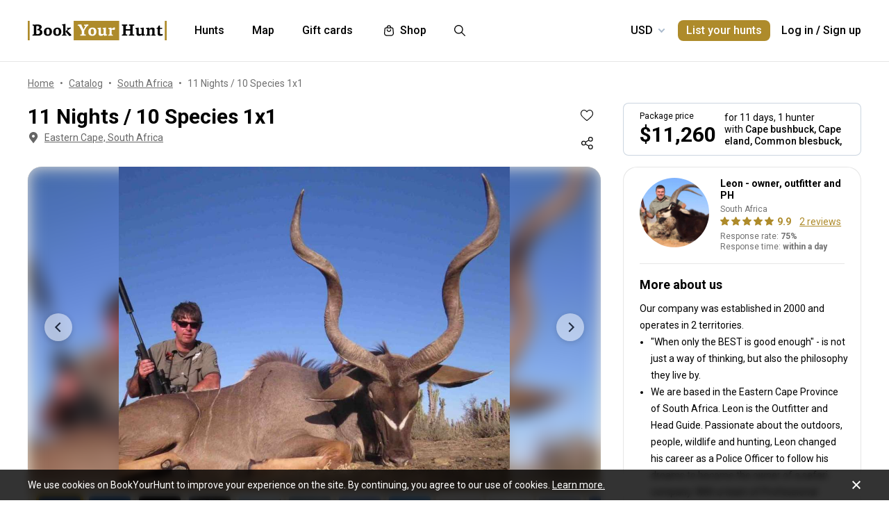

--- FILE ---
content_type: text/html;charset=utf-8
request_url: https://www.bookyourhunt.com/en/Tour/13303
body_size: 251569
content:
<!DOCTYPE html><html  lang="en-US"><head><meta charset="utf-8">
<meta name="viewport" content="width=device-width, initial-scale=1, user-scalable=no, maximum-scale=1">
<title>11 Nights &#x2F; 10 Species 1x1 &#x2F; Eastern Cape, South Africa - BookYourHunt.com</title>
<link rel="preconnect" href="https://api.bookyourhunt.com">
<link rel="preconnect" href="https://storage.cdn.bookyourhunt.com">
<link rel="preconnect" href="https://static.cdn.bookyourhunt.com">
<link rel="preconnect" href="https://fonts.gstatic.com/" crossorigin="anonymous" data-hid="gf-preconnect">
<link rel="preconnect" href="https://fonts.googleapis.com/" data-hid="gf-origin-preconnect">
<style>*,:after,:before{border:0 solid #e5e7eb;box-sizing:border-box}*{--tw-ring-inset:var(--tw-empty, );--tw-ring-offset-width:0px;--tw-ring-offset-color:#fff;--tw-ring-color:rgba(59,130,246,.5);--tw-ring-offset-shadow:0 0 #0000;--tw-ring-shadow:0 0 #0000;--tw-shadow:0 0 #0000}:root{-moz-tab-size:4;-o-tab-size:4;tab-size:4}:-moz-focusring{outline:1px dotted ButtonText}:-moz-ui-invalid{box-shadow:none}::moz-focus-inner{border-style:none;padding:0}::-webkit-inner-spin-button,::-webkit-outer-spin-button{height:auto}::-webkit-search-decoration{-webkit-appearance:none}::-webkit-file-upload-button{-webkit-appearance:button;font:inherit}[type=search]{-webkit-appearance:textfield;outline-offset:-2px}abbr[title]{-webkit-text-decoration:underline dotted;text-decoration:underline dotted}a{color:inherit;text-decoration:inherit}body{font-family:inherit;line-height:inherit;margin:0}button{background-color:transparent;background-image:none;text-transform:none}[type=button],[type=reset],[type=submit],button{-webkit-appearance:button}[role=button],button{cursor:pointer}html{-webkit-text-size-adjust:100%;font-family:ui-sans-serif,system-ui,-apple-system,BlinkMacSystemFont,Segoe UI,Roboto,Helvetica Neue,Arial,Noto Sans,sans-serif,Apple Color Emoji,Segoe UI Emoji,Segoe UI Symbol,Noto Color Emoji;line-height:1.5}hr{border-top-width:1px;color:inherit;height:0}h1,h2,h3,h4,h5,hr,p,pre{margin:0}h1,h2,h3,h4,h5{font-size:inherit;font-weight:inherit}button,input,textarea{color:inherit;font-family:inherit;font-size:100%;line-height:1.15;line-height:inherit;margin:0;padding:0}img{border-style:solid;height:auto;max-width:100%}input::placeholder{color:#9ca3af;opacity:1}input::webkit-input-placeholder{color:#9ca3af;opacity:1}input::-moz-placeholder{color:#9ca3af;opacity:1}input:-ms-input-placeholder{color:#9ca3af;opacity:1}input::-ms-input-placeholder{color:#9ca3af;opacity:1}iframe,img,svg{display:block;vertical-align:middle}code,pre{font-family:ui-monospace,SFMono-Regular,Menlo,Monaco,Consolas,Liberation Mono,Courier New,monospace;font-size:1em}strong{font-weight:bolder}table{border-collapse:collapse;border-color:inherit;text-indent:0}textarea{resize:vertical}textarea::placeholder{color:#9ca3af;opacity:1}textarea::webkit-input-placeholder{color:#9ca3af;opacity:1}textarea::-moz-placeholder{color:#9ca3af;opacity:1}textarea:-ms-input-placeholder{color:#9ca3af;opacity:1}textarea::-ms-input-placeholder{color:#9ca3af;opacity:1}ol,ul{list-style:none;margin:0;padding:0}.center{bottom:0;left:0;margin:auto;right:0;top:0}.center,.center2{position:absolute}.center2{--tw-translate-x:0;--tw-translate-y:0;--tw-translate-z:0;--tw-rotate:0;--tw-rotate-x:0;--tw-rotate-y:0;--tw-rotate-z:0;--tw-skew-x:0;--tw-skew-y:0;--tw-scale-x:1;--tw-scale-y:1;--tw-scale-z:1;transform:translate3d(var(--tw-translate-x),var(--tw-translate-y),var(--tw-translate-z)) rotate(var(--tw-rotate)) rotateX(var(--tw-rotate-x)) rotateY(var(--tw-rotate-y)) rotate(var(--tw-rotate-z)) skew(var(--tw-skew-x)) skewY(var(--tw-skew-y)) scaleX(var(--tw-scale-x)) scaleY(var(--tw-scale-y)) scaleZ(var(--tw-scale-z));--tw-translate-x:-50%;--tw-translate-y:-50%;left:50%;top:50%}.fs-12{font-size:.75rem;font-weight:400;line-height:1rem;line-height:1.25}.context{--tw-bg-opacity:1;background-color:rgba(255,255,255,var(--tw-bg-opacity));display:flex;flex-direction:column;justify-items:stretch;margin-top:.25rem;min-width:140px;opacity:0;overflow:hidden;position:absolute;right:0;top:100%;visibility:hidden;--tw-translate-x:0;--tw-translate-y:0;--tw-translate-z:0;--tw-rotate:0;--tw-rotate-x:0;--tw-rotate-y:0;--tw-rotate-z:0;--tw-skew-x:0;--tw-skew-y:0;--tw-scale-x:1;--tw-scale-y:1;--tw-scale-z:1;transform:translate(var(--tw-translate-x)) translateY(var(--tw-translate-y)) translateZ(var(--tw-translate-z)) rotate(var(--tw-rotate)) rotateX(var(--tw-rotate-x)) rotateY(var(--tw-rotate-y)) rotate(var(--tw-rotate-z)) skew(var(--tw-skew-x)) skewY(var(--tw-skew-y)) scaleX(var(--tw-scale-x)) scaleY(var(--tw-scale-y)) scaleZ(var(--tw-scale-z));--tw-translate-y:-2rem;border-radius:.5rem;box-shadow:0 0 1px #0000001a,0 2px 8px #0003;transition-duration:.3s;transition-property:background-color,border-color,color,fill,stroke,opacity,box-shadow,transform,filter,backdrop-filter;transition-timing-function:cubic-bezier(.4,0,.2,1)}.context-active{opacity:1;transform:none;visibility:visible;z-index:2}.text-accent{color:var(--gray-text);font-size:.75rem;font-weight:400;line-height:1rem;line-height:1.25}.flex-center{align-items:center;display:flex;justify-content:center}@media (max-width:767px){.sm\:fs-12{font-size:.75rem;font-weight:400;line-height:1rem;line-height:1.25}.\!sm\:fs-12{font-size:.75rem!important;font-weight:400!important;line-height:1rem!important;line-height:1.25!important}.sm\:text-accent{color:var(--gray-text);font-size:.75rem;font-weight:400;line-height:1rem;line-height:1.25}}.\.columns-sm,.columns-sm{-moz-columns:24rem;columns:24rem}.container{width:100%}.bg-gray-lighter{background-color:var(--gray-lighter)}.bg-white{--tw-bg-opacity:1;background-color:rgba(255,255,255,var(--tw-bg-opacity))}.bg-black{--tw-bg-opacity:1;background-color:rgba(0,0,0,var(--tw-bg-opacity))}.bg-primary{background-color:var(--primary)}.bg-transparent{background-color:transparent}html:not(.touch) .\!nth\:bg-black:hover{--tw-bg-opacity:1!important;background-color:rgba(0,0,0,var(--tw-bg-opacity))!important}html:not(.touch) .nth\:bg-white:hover{--tw-bg-opacity:1;background-color:rgba(255,255,255,var(--tw-bg-opacity))}.bg-red{background-color:var(--red)}.\!bg-transparent{background-color:transparent!important}.bg-gold{background-color:var(--gold)}.bg-bg{background-color:var(--bg)}.bg-secondary{background-color:var(--secondary)}.bg-gray-light{background-color:var(--gray-light)}.bg-gray-darkest{background-color:var(--gray-darkest)}.bg-primary-light{background-color:var(--primary-light)}html:not(.touch) .nth\:bg-gray-lighter:hover{background-color:var(--gray-lighter)}.\!bg-white{--tw-bg-opacity:1!important;background-color:rgba(255,255,255,var(--tw-bg-opacity))!important}.bg-current{background-color:currentColor}.bg-gray{background-color:var(--gray)}.bg-red-lighter{background-color:var(--red-lighter)}.bg-green-lighter{background-color:var(--green-lighter)}.\!bg-black{--tw-bg-opacity:1!important;background-color:rgba(0,0,0,var(--tw-bg-opacity))!important}.\!hover\:bg-gold:hover{background-color:var(--gold)!important}.bg-\[\#333\]{--tw-bg-opacity:1;background-color:rgba(51,51,51,var(--tw-bg-opacity))}.bg-gold-light{background-color:var(--gold-light)}.bg-primary-lighter{background-color:var(--primary-lighter)}html:not(.touch) .nth\:bg-gold-light:hover{background-color:var(--gold-light)}html:not(.touch) .\!nth\:bg-gray-light:hover{background-color:var(--gray-light)!important}.bg-secondary-l10{background-color:var(--secondary-l10)}.bg-opacity-40{--tw-bg-opacity:.4}.bg-opacity-30{--tw-bg-opacity:.3}.bg-opacity-80{--tw-bg-opacity:.8}.bg-opacity-50{--tw-bg-opacity:.5}.\!bg-opacity-20{--tw-bg-opacity:.2!important}.bg-opacity-60{--tw-bg-opacity:.6}.bg-opacity-5{--tw-bg-opacity:.05}.bg-opacity-20{--tw-bg-opacity:.2}.bg-center{background-position:50%}.bg-no-repeat{background-repeat:no-repeat}.bg-cover{background-size:cover}.bg-contain{background-size:contain}.\!border-gray{border-color:var(--gray)!important}.border-gray{border-color:var(--gray)}.border-current{border-color:currentColor}.border-primary{border-color:var(--primary)}.border-gold{border-color:var(--gold)}.border-white{--tw-border-opacity:1;border-color:rgba(255,255,255,var(--tw-border-opacity))}.border-gray-light{border-color:var(--gray-light)}html:not(.touch) .nth\:border-gray:hover{border-color:var(--gray)}.border-gray-text{border-color:var(--gray-text)}.\!border-gray-light{border-color:var(--gray-light)!important}.border-gray-lighter{border-color:var(--gray-lighter)}.border-transparent{border-color:transparent}.border-l-gray-lighter{border-left-color:var(--gray-lighter)}.border-r-gray-lighter{border-right-color:var(--gray-lighter)}.border-l-white{--tw-border-opacity:1;border-left-color:rgba(255,255,255,var(--tw-border-opacity))}.border-opacity-20{--tw-border-opacity:.2}.rounded-full{border-radius:9999px}.rounded{border-radius:.25rem}.rounded-none{border-radius:0}.\!rounded-full{border-radius:9999px!important}.rounded-6px{border-radius:6px}.rounded-1px{border-radius:1px}.rounded-30px{border-radius:30px}.rounded-12px{border-radius:12px}.rounded-2px{border-radius:2px}.rounded-xl{border-radius:.75rem}.\.rounded-full{border-radius:9999px}.rounded-t-none{border-top-left-radius:0;border-top-right-radius:0}.rounded-bl-none{border-bottom-left-radius:0}.\!border-solid{border-style:solid!important}.border-solid{border-style:solid}.border-dashed{border-style:dashed}.border-double{border-style:double}.border-none{border-style:none}.\!border-1{border-width:1px!important}.border,.border-1{border-width:1px}.border-2{border-width:2px}.border-5px{border-width:5px}.border-2px{border-width:2px}.border\:1px,.border\:3px,.border\:solid{border-width:1px}.border-10{border-width:10px}.border\:10px,.border\:12px,.border\:6px{border-width:1px}.border-3{border-width:3px}.\.border{border-width:1px}.border-b{border-bottom-width:1px}.border-l{border-left-width:1px}.border-t-1{border-top-width:1px}.border-t-5px{border-top-width:5px}.border-b-1{border-bottom-width:1px}.border-b-2px{border-bottom-width:2px}.\!border-t-1{border-top-width:1px!important}.border-t-0{border-top-width:0}.border-l-1{border-left-width:1px}.border-t{border-top-width:1px}.border-r-2{border-right-width:2px}.border-b-2{border-bottom-width:2px}.border-l-0{border-left-width:0}.border-r-1{border-right-width:1px}.border-x-1{border-left-width:1px;border-right-width:1px}.\.cursor-pointer,.cursor-pointer{cursor:pointer}.before\:block:before,.block{display:block}.\!block{display:block!important}.inline-block{display:inline-block}.\!inline-block{display:inline-block!important}.inline{display:inline}.flex{display:flex}.inline-flex{display:inline-flex}.table{display:table}.grid{display:grid}.contents{display:contents}.\!hidden{display:none!important}.before\:hidden:before,.hidden{display:none}.flex-row{flex-direction:row}.flex-row-reverse{flex-direction:row-reverse}.flex-col{flex-direction:column}.flex-col-reverse{flex-direction:column-reverse}.flex-wrap{flex-wrap:wrap}.items-start{align-items:flex-start}.items-end{align-items:flex-end}.items-center{align-items:center}.self-start{align-self:flex-start}.justify-items-stretch{justify-items:stretch}.justify-start{justify-content:flex-start}.\!justify-start{justify-content:flex-start!important}.justify-end{justify-content:flex-end}.justify-center{justify-content:center}.justify-between{justify-content:space-between}.\!justify-between{justify-content:space-between!important}.justify-around{justify-content:space-around}.flex-auto{flex:1 1 auto}.flex-1{flex:1 1 0%}.flex-none{flex:none}.\!flex-none{flex:none!important}.\.flex-auto{flex:1 1 auto}.\.flex-1{flex:1 1 0%}.\.flex-none{flex:none}.flex-grow{flex-grow:1}.flex-shrink-0{flex-shrink:0}.-order-1{order:-1}.float-left{float:left}.font-accent{font-family:PF Centro Serif Pro,sans-serif}.font-default{font-family:Roboto,sans-serif}.\.font-accent{font-family:PF Centro Serif Pro,sans-serif}.font-bold{font-weight:700}.font-medium{font-weight:500}.\!font-bold{font-weight:700!important}.font-semibold{font-weight:600}.font-normal{font-weight:400}.\!font-normal{font-weight:400!important}.\!font-medium{font-weight:500!important}.\.font-bold{font-weight:700}.\.font-medium{font-weight:500}.\.font-semibold{font-weight:600}.\.font-normal{font-weight:400}.h-full{height:100%}.h-auto{height:auto}.h-px{height:1px}.h-11{height:2.75rem}.h-2{height:.5rem}.h-7{height:1.75rem}.h-5{height:1.25rem}.h-6{height:1.5rem}.h-8{height:2rem}.h-10{height:2.5rem}.\!h-8{height:2rem!important}.\!h-auto{height:auto!important}.\.h-full{height:100%}.\.h-10{height:2.5rem}.\.h-7{height:1.75rem}.\.w-6{height:1.5rem}.\.w-12{height:3rem}.\.w-full{height:100%}.\.w-11{height:2.75rem}.h-46px{height:46px}.h-5px{height:5px}.h-2px{height:2px}.h-20px{height:20px}.h-40px{height:40px}.h-110px{height:110px}.h-550px{height:550px}.h-27px{height:27px}.h-32px{height:32px}.h-52px{height:52px}.h-50px{height:50px}.h-14px{height:14px}.h-60px{height:60px}.h-7px{height:7px}.h-160px{height:160px}.h-230px{height:230px}.h-120px{height:120px}.h-484px{height:484px}.h-500px{height:500px}.h-700px{height:700px}.h-600px{height:600px}.h-141px{height:141px}.h-61px{height:61px}.h-132px{height:132px}.h-70px{height:70px}.h-42px{height:42px}.h-7\/10{height:70%}.h-125{height:31.25rem}.h-10px{height:10px}.h-58{height:14.5rem}.h-18{height:4.5rem}.h-15{height:3.75rem}.h-400px{height:400px}.h-276px{height:276px}.h-200px{height:200px}.h-407px{height:407px}.h-304px{height:304px}.h-187px{height:187px}.\!h-60px{height:60px!important}.h-\[70vh\]{height:70vh}.h-\[90vh\]{height:90vh}.h-15px{height:15px}.h-80px{height:80px}.h-22px{height:22px}.h-\[600px\]{height:600px}.\.h-46px{height:46px}.\.w-40px{height:40px}.\.w-200px{height:200px}.\.w-30px{height:30px}.\.w-60px{height:60px}.\.w-65px{height:65px}.\.w-19{height:4.75rem}.\.w-120px{height:120px}.\.w-100px{height:100px}.\.w-115px{height:115px}.\.w-50px{height:50px}.\.w-90px{height:90px}.text-lg{font-size:1.125rem;line-height:1.75rem}.text-xs{font-size:.75rem;line-height:1rem}.text-3xl{font-size:1.875rem;line-height:2.25rem}.text-base{font-size:1rem;line-height:1.5rem}.text-sm{font-size:.875rem;line-height:1.25rem}.\!text-lg{font-size:1.125rem!important}.\!text-lg,.\!text-xl{line-height:1.75rem!important}.\!text-xl{font-size:1.25rem!important}.text-2xl{font-size:1.5rem;line-height:2rem}.\!text-sm{font-size:.875rem!important;line-height:1.25rem!important}.\!text-base{font-size:1rem!important;line-height:1.5rem!important}.text-xl{font-size:1.25rem;line-height:1.75rem}.\!text-xs{font-size:.75rem!important;line-height:1rem!important}.text-5xl{font-size:3rem;line-height:1}.text-4xl{font-size:2.25rem;line-height:2.5rem}.\!text-4xl{font-size:2.25rem!important;line-height:2.5rem!important}.text-6xl{font-size:3.75rem;line-height:1}.\!text-2xl{font-size:1.5rem!important;line-height:2rem!important}.\.text-lg{font-size:1.125rem;line-height:1.75rem}.\.text-xs{font-size:.75rem;line-height:1rem}.\.text-base{font-size:1rem;line-height:1.5rem}.\.text-xl{font-size:1.25rem;line-height:1.75rem}.\.text-2xl{font-size:1.5rem;line-height:2rem}.\.text-sm{font-size:.875rem;line-height:1.25rem}.\.text-3xl{font-size:1.875rem;line-height:2.25rem}.\.text-5xl{font-size:3rem;line-height:1}.\.text-4xl{font-size:2.25rem;line-height:2.5rem}.text-250px{font-size:250px;line-height:1}.text-60px{font-size:60px;line-height:1}.leading-tight{line-height:1.25}.leading-10{line-height:2.5rem}.leading-none{line-height:1}.leading-4{line-height:1rem}.leading-30px{line-height:30px}.leading-5{line-height:1.25rem}.leading-11{line-height:2.75rem}.leading-3{line-height:.75rem}.leading-6{line-height:1.5rem}.\!leading-7{line-height:1.75rem!important}.leading-60px{line-height:60px}.leading-8{line-height:2rem}.leading-20px{line-height:20px}.leading-7{line-height:1.75rem}.leading-9{line-height:2.25rem}.leading-14px{line-height:14px}.leading-50px{line-height:50px}.leading-70px{line-height:70px}.leading-56px{line-height:56px}.leading-74px{line-height:74px}.leading-68px{line-height:68px}.leading-22px{line-height:22px}.leading-53px{line-height:53px}.leading-28px{line-height:28px}.leading-25px{line-height:25px}.leading-300px{line-height:300px}.leading-58px{line-height:58px}.\.leading-10{line-height:2.5rem}.\.leading-30px{line-height:30px}.\.leading-6{line-height:1.5rem}.\.leading-3{line-height:.75rem}.\.leading-none{line-height:1}.\.leading-4{line-height:1rem}.\.leading-5{line-height:1.25rem}.\.leading-20px{line-height:20px}.\.leading-tight{line-height:1.25}.list-disc{list-style-type:disc}.list-decimal{list-style-type:decimal}.\.list-disc{list-style-type:disc}.m-0{margin:0}.m-2{margin:.5rem}.-m-6{margin:-1.5rem}.-m-4{margin:-1rem}.-m-10{margin:-2.5rem}.m-auto{margin:auto}.-m-9px{margin:-9px}.-m-2{margin:-.5rem}.\!m-0{margin:0!important}.-m-1{margin:-.25rem}.\.-my-4{margin:1rem}.\.-mx-3{margin:.75rem}.\.-my-2{margin:.5rem}.\.-my-3{margin:.75rem}.\.-ml-1,.\.-my-1{margin:.25rem}.\.-ml-2{margin:.5rem}.\.-ml-6{margin:1.5rem}.\.-mb-px{margin:1px}.\.-mt-2{margin:.5rem}.\.-mr-4{margin:1rem}.\.-mt-1{margin:.25rem}.\.-mt-4{margin:1rem}.\.-mr-px{margin:1px}.\.-ml-22{margin:5.5rem}.\.-mb-1{margin:.25rem}.\.-mt-10{margin:2.5rem}.\.-mt-50px{margin:50px}.\.-mt-5{margin:1.25rem}.\.-mt-3{margin:.75rem}.\.-mt-px{margin:1px}.\.-mr-6{margin:1.5rem}.my-2px{margin-bottom:2px;margin-top:2px}.mx-2{margin-left:.5rem;margin-right:.5rem}.mx-auto{margin-left:auto;margin-right:auto}.mx-1{margin-left:.25rem;margin-right:.25rem}.mx-4{margin-left:1rem;margin-right:1rem}.my-6{margin-bottom:1.5rem;margin-top:1.5rem}.mx-8{margin-left:2rem;margin-right:2rem}.-mx-10{margin-left:-2.5rem;margin-right:-2.5rem}.my-10{margin-bottom:2.5rem;margin-top:2.5rem}.my-4{margin-bottom:1rem;margin-top:1rem}.-mx-4{margin-left:-1rem;margin-right:-1rem}.-my-3px{margin-bottom:-3px;margin-top:-3px}.-my-4{margin-bottom:-1rem;margin-top:-1rem}.\!-mx-2{margin-left:-.5rem!important;margin-right:-.5rem!important}.-mx-3{margin-left:-.75rem;margin-right:-.75rem}.-my-2{margin-bottom:-.5rem;margin-top:-.5rem}.mx-px{margin-left:1px;margin-right:1px}.-mx-5{margin-left:-1.25rem;margin-right:-1.25rem}.my-auto{margin-bottom:auto;margin-top:auto}.-my-3{margin-bottom:-.75rem;margin-top:-.75rem}.-my-1{margin-bottom:-.25rem;margin-top:-.25rem}.-mx-2{margin-left:-.5rem;margin-right:-.5rem}.mx-3{margin-left:.75rem;margin-right:.75rem}.-mx-3px{margin-left:-3px;margin-right:-3px}.-mx-1{margin-left:-.25rem;margin-right:-.25rem}.my-20{margin-bottom:5rem;margin-top:5rem}.mx-60px{margin-left:60px;margin-right:60px}.my-5{margin-bottom:1.25rem;margin-top:1.25rem}.-mx-6{margin-left:-1.5rem;margin-right:-1.5rem}.mr-1{margin-right:.25rem}.ml-1{margin-left:.25rem}.mr-2{margin-right:.5rem}.-ml-1{margin-left:-.25rem}.-ml-2{margin-left:-.5rem}.mt-1{margin-top:.25rem}.mb-6{margin-bottom:1.5rem}.ml-4{margin-left:1rem}.mb-3{margin-bottom:.75rem}.ml-2{margin-left:.5rem}.mb-2{margin-bottom:.5rem}.-ml-6{margin-left:-1.5rem}.ml-12{margin-left:3rem}.mr-4{margin-right:1rem}.-mb-px{margin-bottom:-1px}.mt-4{margin-top:1rem}.mt-2{margin-top:.5rem}.mb-4{margin-bottom:1rem}.mb-1{margin-bottom:.25rem}.mr-3{margin-right:.75rem}.ml-3{margin-left:.75rem}.ml-6{margin-left:1.5rem}.\!mb-0{margin-bottom:0!important}.mb-8{margin-bottom:2rem}.mr-8{margin-right:2rem}.mb-0{margin-bottom:0}.\!mb-6{margin-bottom:1.5rem!important}.ml-5{margin-left:1.25rem}.\!mb-4{margin-bottom:1rem!important}.mt-6px{margin-top:6px}.mt-2px{margin-top:2px}.mb-px{margin-bottom:1px}.mt-6{margin-top:1.5rem}.mr-10{margin-right:2.5rem}.mt-18px{margin-top:18px}.-mb-15px{margin-bottom:-15px}.-mt-2{margin-top:-.5rem}.-mt-6{margin-top:-1.5rem}.mt-0{margin-top:0}.-mr-1{margin-right:-.25rem}.mt-8{margin-top:2rem}.mr-7{margin-right:1.75rem}.ml-auto{margin-left:auto}.mb-5{margin-bottom:1.25rem}.-ml-5px{margin-left:-5px}.mr-6px{margin-right:6px}.mb-17{margin-bottom:4.25rem}.-mr-4{margin-right:-1rem}.mr-0{margin-right:0}.\!mr-0{margin-right:0!important}.-mt-3{margin-top:-.75rem}.mt-auto{margin-top:auto}.-mb-5{margin-bottom:-1.25rem}.mb-2px{margin-bottom:2px}.-mt-px{margin-top:-1px}.-mt-5{margin-top:-1.25rem}.-ml-380px{margin-left:-380px}.mt-\[60px\]{margin-top:60px}.ml-0{margin-left:0}.not-last\:mb-8:not(:last-child){margin-bottom:2rem}.\!mt-4{margin-top:1rem!important}.-mb-1{margin-bottom:-.25rem}.\!mt-2{margin-top:.5rem!important}.mr-6{margin-right:1.5rem}.ml-16{margin-left:4rem}.ml-22px{margin-left:22px}.ml-7{margin-left:1.75rem}.ml-76px{margin-left:76px}.-mt-1{margin-top:-.25rem}.mb-10{margin-bottom:2.5rem}.-ml-px{margin-left:-1px}.ml-2px{margin-left:2px}.mb-9{margin-bottom:2.25rem}.mt-3{margin-top:.75rem}.\!mb-1{margin-bottom:.25rem!important}.-mt-4{margin-top:-1rem}.ml-10{margin-left:2.5rem}.-mt-0\.5{margin-top:-.125rem}.-mr-px{margin-right:-1px}.-mb-4{margin-bottom:-1rem}.mt-10{margin-top:2.5rem}.-mt-2px{margin-top:-2px}.ml-8{margin-left:2rem}.-ml-22{margin-left:-5.5rem}.\!mb-74px{margin-bottom:74px!important}.-mt-10{margin-top:-2.5rem}.-mt-50px{margin-top:-50px}.mt-5{margin-top:1.25rem}.-mr-2px{margin-right:-2px}.-mb-2px{margin-bottom:-2px}.\!mb-3{margin-bottom:.75rem!important}.\!last\:mb-0:last-child{margin-bottom:0!important}.-mr-6{margin-right:-1.5rem}.mb-14{margin-bottom:3.5rem}.-mr-22px{margin-right:-22px}.-mb-2{margin-bottom:-.5rem}.mt-3px{margin-top:3px}.\!mt-6{margin-top:1.5rem!important}.mt-px{margin-top:1px}.-mt-15px{margin-top:-15px}.-mt-14px{margin-top:-14px}.\!mb-8{margin-bottom:2rem!important}.\!mt-0{margin-top:0!important}.max-h-full{max-height:100%}.max-h-6{max-height:1.5rem}.max-h-0{max-height:0}.max-h-none{max-height:none}.max-h-370px{max-height:370px}.max-h-112px{max-height:112px}.max-h-15{max-height:3.75rem}.max-h-50px{max-height:50px}.max-h-300px{max-height:300px}.max-h-500px{max-height:500px}.max-h-\[600px\]{max-height:600px}.max-h-400px{max-height:400px}.max-h-350px{max-height:350px}.max-w-full{max-width:100%}.max-w-xs{max-width:20rem}.max-w-none{max-width:none}.max-w-md{max-width:28rem}.max-w-520px{max-width:520px}.max-w-700px{max-width:700px}.max-w-400px{max-width:400px}.max-w-150px{max-width:150px}.max-w-1140px{max-width:1140px}.max-w-460px{max-width:460px}.max-w-260px{max-width:260px}.max-w-800px{max-width:800px}.max-w-580px{max-width:580px}.max-w-720px{max-width:720px}.max-w-920px{max-width:920px}.max-w-200px{max-width:200px}.max-w-740px{max-width:740px}.max-w-500px{max-width:500px}.max-w-680px{max-width:680px}.max-w-240px{max-width:240px}.max-w-3\/2{max-width:150%}.max-w-220px{max-width:220px}.max-w-8\/10{max-width:80%}.max-w-74\/100{max-width:74%}.max-w-190px{max-width:190px}.max-w-320px{max-width:320px}.max-w-420px{max-width:420px}.max-w-470px{max-width:470px}.max-w-290px{max-width:290px}.max-w-360px{max-width:360px}.max-w-295px{max-width:295px}.min-h-full{min-height:100%}.min-h-7{min-height:1.75rem}.\!min-h-0{min-height:0!important}.min-h-\[500px\]{min-height:500px}.\!min-h-256px{min-height:256px!important}.\!min-h-180px{min-height:180px!important}.min-h-310px{min-height:310px}.min-h-300px{min-height:300px}.min-h-200px{min-height:200px}.\!min-h-120px{min-height:120px!important}.min-w-0{min-width:0}.min-w-10{min-width:2.5rem}.min-w-full{min-width:100%}.min-w-36{min-width:9rem}.min-w-40{min-width:10rem}.min-w-155px{min-width:155px}.min-w-180px{min-width:180px}.min-w-260px{min-width:260px}.min-w-230px{min-width:230px}.min-w-210px{min-width:210px}.min-w-320px{min-width:320px}.\!min-w-11\/10{min-width:110%!important}.min-w-280px{min-width:280px}.min-w-1\/2{min-width:50%}.min-w-400px{min-width:400px}.min-w-90px{min-width:90px}.min-w-130px{min-width:130px}.min-w-240px{min-width:240px}.min-w-340px{min-width:340px}.\!min-w-210px{min-width:210px!important}.min-w-245px{min-width:245px}.\!min-w-1\/2{min-width:50%!important}.min-w-1\/3{min-width:33.333333%}.min-w-100px{min-width:100px}.object-cover{-o-object-fit:cover;object-fit:cover}.opacity-0{opacity:0}.opacity-50{opacity:.5}.opacity-80{opacity:.8}.opacity-100,html:not(.touch) .nth\:opacity-100:hover{opacity:1}.opacity-30{opacity:.3}.opacity-60{opacity:.6}.opacity-15{opacity:.15}.\.opacity-0{opacity:0}.\.opacity-50{opacity:.5}.\.opacity-80{opacity:.8}.\.opacity-30{opacity:.3}.outline{outline-style:solid}.overflow-auto{overflow:auto}.\!overflow-auto{overflow:auto!important}.overflow-hidden{overflow:hidden}.overflow-visible{overflow:visible}.\!overflow-visible{overflow:visible!important}.overflow-y-auto{overflow-y:auto}.overflow-x-hidden{overflow-x:hidden}.overscroll-contain{overscroll-behavior:contain;-ms-scroll-chaining:none}.p-6{padding:1.5rem}.p-4{padding:1rem}.p-2{padding:.5rem}.p-0{padding:0}.p-1{padding:.25rem}.p-3{padding:.75rem}.p-10{padding:2.5rem}.p-8{padding:2rem}.p-5{padding:1.25rem}.\!p-0{padding:0!important}.py-4{padding-bottom:1rem;padding-top:1rem}.px-4{padding-left:1rem;padding-right:1rem}.py-18px{padding-bottom:18px;padding-top:18px}.px-5{padding-left:1.25rem;padding-right:1.25rem}.px-1{padding-left:.25rem;padding-right:.25rem}.px-3{padding-left:.75rem;padding-right:.75rem}.py-2{padding-bottom:.5rem;padding-top:.5rem}.py-6{padding-bottom:1.5rem;padding-top:1.5rem}.px-10{padding-left:2.5rem;padding-right:2.5rem}.py-5{padding-bottom:1.25rem;padding-top:1.25rem}.px-6{padding-left:1.5rem;padding-right:1.5rem}.px-0{padding-left:0;padding-right:0}.py-3{padding-bottom:.75rem;padding-top:.75rem}.\!px-0{padding-left:0!important;padding-right:0!important}.\!px-2{padding-left:.5rem!important;padding-right:.5rem!important}.py-8{padding-bottom:2rem;padding-top:2rem}.px-2{padding-left:.5rem;padding-right:.5rem}.py-30px{padding-bottom:30px;padding-top:30px}.py-1{padding-bottom:.25rem;padding-top:.25rem}.px-6px{padding-left:6px;padding-right:6px}.\!py-4{padding-bottom:1rem!important;padding-top:1rem!important}.\!py-3{padding-bottom:.75rem!important;padding-top:.75rem!important}.\!px-4{padding-left:1rem!important;padding-right:1rem!important}.py-14{padding-bottom:3.5rem;padding-top:3.5rem}.px-7{padding-left:1.75rem;padding-right:1.75rem}.py-10{padding-bottom:2.5rem;padding-top:2.5rem}.px-8{padding-left:2rem;padding-right:2rem}.px-5px{padding-left:5px;padding-right:5px}.py-2px{padding-bottom:2px;padding-top:2px}.px-1\/25{padding-left:4%;padding-right:4%}.py-20{padding-bottom:5rem;padding-top:5rem}.px-12{padding-left:3rem;padding-right:3rem}.py-12{padding-bottom:3rem;padding-top:3rem}.\!px-6{padding-left:1.5rem!important;padding-right:1.5rem!important}.\!py-2{padding-bottom:.5rem!important;padding-top:.5rem!important}.pb-6{padding-bottom:1.5rem}.pb-4{padding-bottom:1rem}.pt-5{padding-top:1.25rem}.pb-1px{padding-bottom:1px}.pt-0\.5{padding-top:.125rem}.\!pl-1{padding-left:.25rem!important}.\!pr-2{padding-right:.5rem!important}.pr-10{padding-right:2.5rem}.pt-1{padding-top:.25rem}.\!pb-2{padding-bottom:.5rem!important}.pl-2{padding-left:.5rem}.pt-185\/354{padding-top:52.259887%}.pt-4{padding-top:1rem}.pt-0{padding-top:0}.pt-12{padding-top:3rem}.pt-8{padding-top:2rem}.pb-0{padding-bottom:0}.pl-4{padding-left:1rem}.pr-0{padding-right:0}.pt-16{padding-top:4rem}.pr-3{padding-right:.75rem}.pr-4{padding-right:1rem}.pt-109\/180{padding-top:60.555556%}.\!pl-3{padding-left:.75rem!important}.pl-3{padding-left:.75rem}.pt-5px{padding-top:5px}.pl-9px{padding-left:9px}.pt-6{padding-top:1.5rem}.pt-66px{padding-top:66px}.pr-1{padding-right:.25rem}.pt-95{padding-top:23.75rem}.pt-52{padding-top:13rem}.pt-px{padding-top:1px}.pt-2px{padding-top:2px}.pb-1{padding-bottom:.25rem}.pr-6{padding-right:1.5rem}.pb-px{padding-bottom:1px}.pl-5{padding-left:1.25rem}.pr-22{padding-right:5.5rem}.pb-5{padding-bottom:1.25rem}.pl-0{padding-left:0}.pr-2{padding-right:.5rem}.pl-1{padding-left:.25rem}.pb-10{padding-bottom:2.5rem}.pb-14{padding-bottom:3.5rem}.pt-5\/12{padding-top:41.666667%}.pt-185px{padding-top:185px}.pt-2{padding-top:.5rem}.pt-7\/10{padding-top:70%}.pr-14px{padding-right:14px}.pt-3\/7{padding-top:42.857143%}.pt-125\/300{padding-top:41.666667%}.pb-12{padding-bottom:3rem}.pb-50px{padding-bottom:50px}.pt-32{padding-top:8rem}.pb-2{padding-bottom:.5rem}.pl-26px{padding-left:26px}.pt-24{padding-top:6rem}.pt-43{padding-top:10.75rem}.pr-8{padding-right:2rem}.pb-8{padding-bottom:2rem}.pl-52\/100{padding-left:52%}.pt-40{padding-top:10rem}.pt-83\/100{padding-top:83%}.pb-\[100px\]{padding-bottom:100px}.pb-70px{padding-bottom:70px}.pt-14{padding-top:3.5rem}.\!pt-0{padding-top:0!important}.pt-7{padding-top:1.75rem}.pl-6{padding-left:1.5rem}.pb-97px{padding-bottom:97px}.pt-10{padding-top:2.5rem}.\!pb-0{padding-bottom:0!important}.\!pl-4{padding-left:1rem!important}.\.tab,.\.tab\\\.value,.tab,.tab\.value{-moz-tab-size:4;-o-tab-size:4;tab-size:4}.pointer-events-none{pointer-events:none}.static{position:static}.fixed{position:fixed}.absolute{position:absolute}.\!absolute{position:absolute!important}.relative{position:relative}.sticky{position:sticky}.inset-0{bottom:0;left:0;right:0;top:0}.inset-6{bottom:1.5rem;left:1.5rem;right:1.5rem;top:1.5rem}.\!inset-4{bottom:1rem!important;left:1rem!important;right:1rem!important;top:1rem!important}.inset-y-0{bottom:0;top:0}.inset-x-4{left:1rem;right:1rem}.inset-x-0{left:0;right:0}.-inset-x-4{left:-1rem;right:-1rem}.inset-x-3{left:.75rem;right:.75rem}.inset-x-6{left:1.5rem;right:1.5rem}.inset-x-1\/5{left:20%;right:20%}.inset-x-60px{left:60px;right:60px}.left-0{left:0}.bottom-0{bottom:0}.right-0{right:0}.bottom-4{bottom:1rem}.bottom-full{bottom:100%}.right-88px{right:88px}.-bottom-5px{bottom:-5px}.right-83px{right:83px}.right-2{right:.5rem}.top-2{top:.5rem}.top-1{top:.25rem}.right-4{right:1rem}.bottom-3{bottom:.75rem}.bottom-2{bottom:.5rem}.left-2px{left:2px}.top-0{top:0}.right-3{right:.75rem}.top-3{top:.75rem}.top-16{top:4rem}.top-1\/2{top:50%}.top-full{top:100%}.-left-7{left:-1.75rem}.top-12{top:3rem}.top-\[88px\]{top:88px}.-right-8{right:-2rem}.-top-8{top:-2rem}.bottom-8{bottom:2rem}.left-98px{left:98px}.-top-23px{top:-23px}.left-68\/100{left:68%}.-top-19px{top:-19px}.left-2{left:.5rem}.-right-1{right:-.25rem}.left-3{left:.75rem}.-top-4{top:-1rem}.-bottom-4{bottom:-1rem}.top-1rem{top:1rem}.left-1\/2{left:50%}.-bottom-36px{bottom:-36px}.right-1\/2{right:50%}.-top-1{top:-.25rem}.-bottom-2{bottom:-.5rem}.left-10px{left:10px}.-left-px{left:-1px}.-right-2px{right:-2px}.bottom-auto{bottom:auto}.left-120px{left:120px}.top-auto{top:auto}.bottom-14{bottom:3.5rem}.left-auto{left:auto}.top-1px{top:1px}.left-1px{left:1px}.top-125px{top:125px}.top-6{top:1.5rem}.top-3px{top:3px}.right-6{right:1.5rem}.top-7{top:1.75rem}.-left-6{left:-1.5rem}.top-4{top:1rem}.-left-4{left:-1rem}.-bottom-1{bottom:-.25rem}.top-9{top:2.25rem}.top-14{top:3.5rem}.left-1{left:.25rem}.-top-1\/10{top:-10%}.-bottom-1\/10{bottom:-10%}.left-4{left:1rem}.-top-10{top:-2.5rem}.right-5{right:1.25rem}.top-21{top:5.25rem}.top-88px{top:88px}.right-1{right:.25rem}.right-38px{right:38px}.-right-px{right:-1px}.-top-2{top:-.5rem}.-bottom-px{bottom:-1px}.left-6{left:1.5rem}.bottom-15{bottom:3.75rem}.top-5{top:1.25rem}.left-full{left:100%}.-right-4{right:-1rem}.-left-5\/100{left:-5%}.top-2\/5{top:40%}.-top-34px{top:-34px}.-left-21px{left:-21px}.-right-21px{right:-21px}.right-14px{right:14px}.bottom-6{bottom:1.5rem}.top-23px{top:23px}.top-30px{top:30px}.top-21px{top:21px}.-right-32px{right:-32px}.right-10{right:2.5rem}.right-8{right:2rem}.left-8{left:2rem}.top-8{top:2rem}.top-10{top:2.5rem}.top-30{top:7.5rem}.-left-2{left:-.5rem}.-right-2{right:-.5rem}.right-50px{right:50px}.-left-8px{left:-8px}.-right-8px{right:-8px}.-bottom-8px{bottom:-8px}.-left-1{left:-.25rem}.left-95px{left:95px}.right-55px{right:55px}.-left-70px{left:-70px}.-top-90px{top:-90px}.-left-40px{left:-40px}.-top-40px{top:-40px}.left-px{left:1px}.right-px{right:1px}.-left-16px{left:-16px}.-left-15px{left:-15px}.left-5{left:1.25rem}.-top-15px{top:-15px}.-left-60px{left:-60px}.-left-91px{left:-91px}.left-91px{left:91px}.-left-4px{left:-4px}.-left-3{left:-.75rem}.resize{resize:both}.shadow-none,html:not(.touch) .nth\:shadow-none:hover{--tw-shadow:0 0 #0000;--tw-shadow-colored:0 0 #0000}.shadow-md,.shadow-none,html:not(.touch) .nth\:shadow-none:hover{box-shadow:var(--tw-ring-offset-shadow,0 0 #0000),var(--tw-ring-shadow,0 0 #0000),var(--tw-shadow)}.shadow-md{--tw-shadow:0 4px 6px -1px rgb(0 0 0/.1),0 2px 4px -2px rgb(0 0 0/.1);--tw-shadow-colored:0 4px 6px -1px var(--tw-shadow-color),0 2px 4px -2px var(--tw-shadow-color)}.shadow-sm{--tw-shadow:0 1px 2px 0 rgb(0 0 0/.05);--tw-shadow-colored:0 1px 2px 0 var(--tw-shadow-color)}.shadow-lg,.shadow-sm{box-shadow:var(--tw-ring-offset-shadow,0 0 #0000),var(--tw-ring-shadow,0 0 #0000),var(--tw-shadow)}.shadow-lg{--tw-shadow:0 10px 15px -3px rgb(0 0 0/.1),0 4px 6px -4px rgb(0 0 0/.1);--tw-shadow-colored:0 10px 15px -3px var(--tw-shadow-color),0 4px 6px -4px var(--tw-shadow-color)}html:not(.touch) .nth\:shadow-md:hover{--tw-shadow:0 4px 6px -1px rgb(0 0 0/.1),0 2px 4px -2px rgb(0 0 0/.1);--tw-shadow-colored:0 4px 6px -1px var(--tw-shadow-color),0 2px 4px -2px var(--tw-shadow-color);box-shadow:var(--tw-ring-offset-shadow,0 0 #0000),var(--tw-ring-shadow,0 0 #0000),var(--tw-shadow)}.\!shadow-none{--tw-shadow:0 0 #0000!important;--tw-shadow-colored:0 0 #0000!important;box-shadow:var(--tw-ring-offset-shadow,0 0 #0000),var(--tw-ring-shadow,0 0 #0000),var(--tw-shadow)!important}.\.shadow-md{--tw-shadow:0 4px 6px -1px rgb(0 0 0/.1),0 2px 4px -2px rgb(0 0 0/.1);--tw-shadow-colored:0 4px 6px -1px var(--tw-shadow-color),0 2px 4px -2px var(--tw-shadow-color)}.\.shadow,.\.shadow-md{box-shadow:var(--tw-ring-offset-shadow,0 0 #0000),var(--tw-ring-shadow,0 0 #0000),var(--tw-shadow)}.\.shadow{--tw-shadow:0 1px 3px 0 rgb(0 0 0/.1),0 1px 2px -1px rgb(0 0 0/.1);--tw-shadow-colored:0 1px 3px 0 var(--tw-shadow-color),0 1px 2px -1px var(--tw-shadow-color)}.table-fixed{table-layout:fixed}.text-left{text-align:left}.\!text-left{text-align:left!important}.text-center{text-align:center}.\!text-center{text-align:center!important}.text-right{text-align:right}.text-gray{color:var(--gray)}.text-primary{color:var(--primary)}.text-gray-dark{color:var(--gray-dark)}.text-white{--tw-text-opacity:1;color:rgba(255,255,255,var(--tw-text-opacity))}.text-black{--tw-text-opacity:1;color:rgba(0,0,0,var(--tw-text-opacity))}.text-current{color:currentColor}.\!text-black{--tw-text-opacity:1!important;color:rgba(0,0,0,var(--tw-text-opacity))!important}html:not(.touch) .nth\:text-black:hover{--tw-text-opacity:1;color:rgba(0,0,0,var(--tw-text-opacity))}html:not(.touch) .\!nth\:text-white:hover{--tw-text-opacity:1!important;color:rgba(255,255,255,var(--tw-text-opacity))!important}.text-gray-text{color:var(--gray-text)}html:not(.touch) .nth\:text-primary:hover{color:var(--primary)}.text-red{color:var(--red)}.text-gold{color:var(--gold)}.text-gray-light{color:var(--gray-light)}.text-green{color:var(--green)}.text-dark{color:var(--dark)}.text-red-d10{color:var(--red-d10)}.\!hover\:text-white:hover,.\!text-white{--tw-text-opacity:1!important;color:rgba(255,255,255,var(--tw-text-opacity))!important}html:not(.touch) .\!nth\:text-black:hover{--tw-text-opacity:1!important;color:rgba(0,0,0,var(--tw-text-opacity))!important}.truncate{overflow:hidden;text-overflow:ellipsis;white-space:nowrap}.text-shadow{text-shadow:0 0 1px rgba(0,0,0,.2),0 0 1px rgba(1,0,5,.1)}.text-shadow-none{text-shadow:none}.text-shadow-lg{text-shadow:3px 3px 6px rgba(0,0,0,.26),0 0 5px rgba(15,3,86,.22)}.uppercase{text-transform:uppercase}.capitalize{text-transform:capitalize}.decoration-2{text-decoration-thickness:2px}.underline{text-decoration-line:underline}.\!underline{text-decoration-line:underline!important}.line-through{text-decoration-line:line-through}html:not(.touch) .nth\:no-underline:hover{text-decoration:none}.\!no-underline,html:not(.touch) .\!nth\:no-underline:hover{text-decoration:none!important}.hover\:no-underline:hover,.no-underline{text-decoration:none}.indent{text-indent:1.5rem}.-indent-6px{text-indent:-6px}.\.indent{text-indent:1.5rem}.\.-indent-6px{text-indent:6px}.align-top{vertical-align:top}.align-middle{vertical-align:middle}.align-bottom{vertical-align:bottom}.visible{visibility:visible}.invisible{visibility:hidden}.whitespace-normal{white-space:normal}.whitespace-nowrap{white-space:nowrap}.whitespace-pre-line{white-space:pre-line}.break-normal{overflow-wrap:normal;word-break:normal}.w-6{width:1.5rem}.w-10{width:2.5rem}.w-12{width:3rem}.\!w-full{width:100%!important}.w-full{width:100%}.w-8{width:2rem}.w-1\/5{width:20%}.\!w-10{width:2.5rem!important}.w-1\/2{width:50%}.w-1\/3{width:33.333333%}.w-0{width:0}.w-3\/4{width:75%}.w-1\/4{width:25%}.w-1\/6{width:16.666667%}.w-auto{width:auto}.w-9{width:2.25rem}.w-40{width:10rem}.w-1{width:.25rem}.w-2{width:.5rem}.w-4{width:1rem}.\!w-1\/3{width:33.333333%!important}.w-2\/3{width:66.666667%}.w-4\/5{width:80%}.\!w-11{width:2.75rem!important}.w-11{width:2.75rem}.w-16{width:4rem}.w-2\/5{width:40%}.w-3\/5{width:60%}.\!w-auto{width:auto!important}.w-20px{width:20px}.w-160px{width:160px}.w-10px{width:10px}.w-240px{width:240px}.w-440px{width:440px}.w-360px{width:360px}.w-18px{width:18px}.w-2\/7{width:28.571429%}.w-200px{width:200px}.w-150px{width:150px}.w-135px{width:135px}.w-49px{width:49px}.w-37px{width:37px}.w-260px{width:260px}.w-30px{width:30px}.w-50px{width:50px}.w-122px{width:122px}.w-55px{width:55px}.w-303px{width:303px}.w-320px{width:320px}.w-380px{width:380px}.w-\[65px\]{width:65px}.w-300px{width:300px}.w-78px{width:78px}.w-80px{width:80px}.w-68px{width:68px}.w-34px{width:34px}.w-27px{width:27px}.w-136px{width:136px}.w-48px{width:48px}.w-120px{width:120px}.w-100px{width:100px}.w-110px{width:110px}.w-180px{width:180px}.w-19{width:4.75rem}.w-210px{width:210px}.w-7px{width:7px}.w-115px{width:115px}.w-215px{width:215px}.w-313px{width:313px}.w-190px{width:190px}.w-15px{width:15px}.w-3\/2{width:150%}.w-60px{width:60px}.w-214px{width:214px}.w-57px{width:57px}.w-147px{width:147px}.w-428px{width:428px}.w-9\/10{width:90%}.w-330px{width:330px}.w-250px{width:250px}.w-7\/10{width:70%}.w-17px{width:17px}.w-30{width:7.5rem}.w-182px{width:182px}.w-11\/20{width:55%}.w-74\/100{width:74%}.w-98\/100{width:98%}.w-268px{width:268px}.w-14px{width:14px}.\!w-265px{width:265px!important}.w-54px{width:54px}.w-104px{width:104px}.w-137px{width:137px}.w-173px{width:173px}.w-117px{width:117px}.w-102px{width:102px}.w-25px{width:25px}.w-130px{width:130px}.w-224px{width:224px}.w-91px{width:91px}.w-342px{width:342px}.w-185px{width:185px}.w-171px{width:171px}.w-265px{width:265px}.w-61px{width:61px}.w-571px{width:571px}.w-570px{width:570px}.w-285px{width:285px}.w-280px{width:280px}.w-220px{width:220px}.w-22px{width:22px}.w-2px{width:2px}.w-116px{width:116px}.w-40px{width:40px}.w-90px{width:90px}.z-10000{z-index:10000}.z-2{z-index:2}.z-10{z-index:10}.z-3{z-index:3}.z-5{z-index:5}.z-20{z-index:20}.z-11{z-index:11}.z-10002{z-index:10002}.z-1000{z-index:1000}.z-6{z-index:6}.z-30{z-index:30}.z-1{z-index:1}.z-9{z-index:9}html:not(.touch) .nth\:z-2:hover{z-index:2}.z-4{z-index:4}.z-22{z-index:22}.\.z-2{z-index:2}.\.z-10{z-index:10}.\.z-5{z-index:5}.\.z-3{z-index:3}.transform{transform:translate(var(--tw-translate-x)) translateY(var(--tw-translate-y)) translateZ(var(--tw-translate-z)) rotate(var(--tw-rotate)) rotateX(var(--tw-rotate-x)) rotateY(var(--tw-rotate-y)) rotate(var(--tw-rotate-z)) skew(var(--tw-skew-x)) skewY(var(--tw-skew-y)) scaleX(var(--tw-scale-x)) scaleY(var(--tw-scale-y)) scaleZ(var(--tw-scale-z))}.transform,.transform-gpu{--tw-translate-x:0;--tw-translate-y:0;--tw-translate-z:0;--tw-rotate:0;--tw-rotate-x:0;--tw-rotate-y:0;--tw-rotate-z:0;--tw-skew-x:0;--tw-skew-y:0;--tw-scale-x:1;--tw-scale-y:1;--tw-scale-z:1}.transform-gpu{transform:translate3d(var(--tw-translate-x),var(--tw-translate-y),var(--tw-translate-z)) rotate(var(--tw-rotate)) rotateX(var(--tw-rotate-x)) rotateY(var(--tw-rotate-y)) rotate(var(--tw-rotate-z)) skew(var(--tw-skew-x)) skewY(var(--tw-skew-y)) scaleX(var(--tw-scale-x)) scaleY(var(--tw-scale-y)) scaleZ(var(--tw-scale-z))}.scale-50{--tw-scale-x:.5;--tw-scale-y:.5;--tw-scale-z:.5}.scale-60{--tw-scale-x:.6;--tw-scale-y:.6;--tw-scale-z:.6}.scale-200{--tw-scale-x:2;--tw-scale-y:2;--tw-scale-z:2}.rotate-45{--tw-rotate:45deg}.-rotate-45{--tw-rotate:-45deg}.\.rotate-90,.rotate-90{--tw-rotate:90deg}.-translate-y-1\/2{--tw-translate-y:-50%}.-translate-y-8{--tw-translate-y:-2rem}html:not(.touch) .nth\:-translate-y-2px:hover{--tw-translate-y:-2px}.-translate-x-1\/2{--tw-translate-x:-50%}.-translate-y-3\/4{--tw-translate-y:-75%}.-translate-y-1{--tw-translate-y:-.25rem}.-translate-y-full{--tw-translate-y:-100%}.transition-none{transition-property:none}.\<transition,.transition,.transition\:transform{transition-duration:.3s;transition-property:background-color,border-color,color,fill,stroke,opacity,box-shadow,transform,filter,backdrop-filter;transition-timing-function:cubic-bezier(.4,0,.2,1)}.transition-all{transition-duration:.3s;transition-property:all;transition-timing-function:cubic-bezier(.4,0,.2,1)}.\.transition,.transition\:1\.5s,.transition\:1s,.transition\:\.4s,.transition\:\.5s,.transition\:\.6s,.transition\:\.7s{transition-duration:.3s;transition-property:background-color,border-color,color,fill,stroke,opacity,box-shadow,transform,filter,backdrop-filter;transition-timing-function:cubic-bezier(.4,0,.2,1)}.ease,.ease-in-out{transition-timing-function:cubic-bezier(.4,0,.2,1)}.duration{transition-duration:.3s}.duration-1000{transition-duration:1s}.duration-2500{transition-duration:2.5s}.\.duration{transition-duration:.3s}.\.animate,.animate{animation-iteration-count:1}.filter{--tw-blur:var(--tw-empty, );--tw-brightness:var(--tw-empty, );--tw-contrast:var(--tw-empty, );--tw-grayscale:var(--tw-empty, );--tw-hue-rotate:var(--tw-empty, );--tw-invert:var(--tw-empty, );--tw-saturate:var(--tw-empty, );--tw-sepia:var(--tw-empty, );--tw-drop-shadow:var(--tw-empty, );filter:var(--tw-blur) var(--tw-brightness) var(--tw-contrast) var(--tw-grayscale) var(--tw-hue-rotate) var(--tw-invert) var(--tw-saturate) var(--tw-sepia) var(--tw-drop-shadow)}.\.blur,.blur{--tw-blur:blur(8px)}.backdrop-filter{--tw-backdrop-blur:var(--tw-empty, );--tw-backdrop-brightness:var(--tw-empty, );--tw-backdrop-contrast:var(--tw-empty, );--tw-backdrop-grayscale:var(--tw-empty, );--tw-backdrop-hue-rotate:var(--tw-empty, );--tw-backdrop-invert:var(--tw-empty, );--tw-backdrop-opacity:var(--tw-empty, );--tw-backdrop-saturate:var(--tw-empty, );--tw-backdrop-sepia:var(--tw-empty, );-webkit-backdrop-filter:var(--tw-backdrop-blur) var(--tw-backdrop-brightness) var(--tw-backdrop-contrast) var(--tw-backdrop-grayscale) var(--tw-backdrop-hue-rotate) var(--tw-backdrop-invert) var(--tw-backdrop-opacity) var(--tw-backdrop-saturate) var(--tw-backdrop-sepia);backdrop-filter:var(--tw-backdrop-blur) var(--tw-backdrop-brightness) var(--tw-backdrop-contrast) var(--tw-backdrop-grayscale) var(--tw-backdrop-hue-rotate) var(--tw-backdrop-invert) var(--tw-backdrop-opacity) var(--tw-backdrop-saturate) var(--tw-backdrop-sepia)}.backdrop-blur-sm{--tw-backdrop-blur:blur(4px)}.backdrop-blur-md{--tw-backdrop-blur:blur(12px)}.\.backdrop-blur-sm{--tw-backdrop-blur:blur(4px)}.before\:content:before,.content{content:""}.rounded-2{border-radius:.5rem}.\!rounded-2{border-radius:.5rem!important}.rounded-5{border-radius:1.25rem}.rounded-t-5{border-top-left-radius:1.25rem;border-top-right-radius:1.25rem}.rounded-b-5{border-bottom-left-radius:1.25rem;border-bottom-right-radius:1.25rem}.rounded-l-2{border-bottom-left-radius:.5rem;border-top-left-radius:.5rem}.rounded-r-2{border-bottom-right-radius:.5rem;border-top-right-radius:.5rem}.rounded-l-5{border-bottom-left-radius:1.25rem;border-top-left-radius:1.25rem}.rounded-r-5{border-bottom-right-radius:1.25rem;border-top-right-radius:1.25rem}.\!rounded-l-0{border-bottom-left-radius:0!important;border-top-left-radius:0!important}.backdrop-blur{-webkit-backdrop-filter:blur(5px);backdrop-filter:blur(5px)}.transform-0{transform:translateZ(0)}.empty{background-image:url("data:image/svg+xml;charset=utf-8,%3Csvg xmlns='http://www.w3.org/2000/svg' width='90' height='90' fill='%23dcdcdc'%3E%3Cpath d='M88.887 15.465a4.48 4.48 0 0 0-3.269-1.816L19.624 6.02a5.57 5.57 0 0 0-3.633.969 5.57 5.57 0 0 0-1.816 3.148l-1.1 9.445h57.88a10.415 10.415 0 0 1 10.172 10.05v42.745c0-.118.26-.237.584-.384.337-.153.743-.338 1-.585a4.12 4.12 0 0 0 1.574-3.27l5.69-49.162a4.69 4.69 0 0 0-1.1-3.512zm-37.9 26.76a5.33 5.33 0 0 1-5.328 5.328 5.33 5.33 0 0 1-5.328-5.328 5.33 5.33 0 0 1 5.328-5.328 5.33 5.33 0 0 1 5.328 5.328M39.482 68.38a11.38 11.38 0 0 0 7.144 2.664 11 11 0 0 0 5.812-1.574l23.855-13.804v23.49c0 2.664-2.664 4.6-5.328 4.6H4.488a4 4 0 0 1-.372-.005 4.36 4.36 0 0 1-4.108-4.596v-8.96l18.77-13.804a5.814 5.814 0 0 1 7.508.363l13.2 11.625zM4.488 24.425h66.478a5.57 5.57 0 0 1 5.328 5.207v20.343L49.896 65.353a6.175 6.175 0 0 1-7.144-.605l-13.32-11.625a10.655 10.655 0 0 0-13.44-.605L.007 64.143v-34.51c0-2.664 1.816-5.207 4.48-5.207zm31 17.8c0 5.618 4.554 10.172 10.172 10.172s10.17-4.554 10.17-10.172-4.554-10.172-10.172-10.172-10.172 4.554-10.172 10.172z'/%3E%3C/svg%3E");background-position:50%;background-repeat:no-repeat}.\!empty{background-image:url("data:image/svg+xml;charset=utf-8,%3Csvg xmlns='http://www.w3.org/2000/svg' width='90' height='90' fill='%23dcdcdc'%3E%3Cpath d='M88.887 15.465a4.48 4.48 0 0 0-3.269-1.816L19.624 6.02a5.57 5.57 0 0 0-3.633.969 5.57 5.57 0 0 0-1.816 3.148l-1.1 9.445h57.88a10.415 10.415 0 0 1 10.172 10.05v42.745c0-.118.26-.237.584-.384.337-.153.743-.338 1-.585a4.12 4.12 0 0 0 1.574-3.27l5.69-49.162a4.69 4.69 0 0 0-1.1-3.512zm-37.9 26.76a5.33 5.33 0 0 1-5.328 5.328 5.33 5.33 0 0 1-5.328-5.328 5.33 5.33 0 0 1 5.328-5.328 5.33 5.33 0 0 1 5.328 5.328M39.482 68.38a11.38 11.38 0 0 0 7.144 2.664 11 11 0 0 0 5.812-1.574l23.855-13.804v23.49c0 2.664-2.664 4.6-5.328 4.6H4.488a4 4 0 0 1-.372-.005 4.36 4.36 0 0 1-4.108-4.596v-8.96l18.77-13.804a5.814 5.814 0 0 1 7.508.363l13.2 11.625zM4.488 24.425h66.478a5.57 5.57 0 0 1 5.328 5.207v20.343L49.896 65.353a6.175 6.175 0 0 1-7.144-.605l-13.32-11.625a10.655 10.655 0 0 0-13.44-.605L.007 64.143v-34.51c0-2.664 1.816-5.207 4.48-5.207zm31 17.8c0 5.618 4.554 10.172 10.172 10.172s10.17-4.554 10.17-10.172-4.554-10.172-10.172-10.172-10.172 4.554-10.172 10.172z'/%3E%3C/svg%3E")!important;background-position:50%!important;background-repeat:no-repeat!important}.shadow{box-shadow:0 0 1px #0000001a,0 2px 8px #0003}.\!shadow{box-shadow:0 0 1px #0000001a,0 2px 8px #0003!important}.bg-none{background:none}.flip-v{transform:scaleY(-1)}.fs-11px{font-size:11px}.square-40px{height:40px;width:40px}.square-10px{height:10px;width:10px}.square-160px{height:160px;width:160px}.square-18px{height:18px;width:18px}.square-200px{height:200px;width:200px}.square-24px{height:24px;width:24px}.borderin-gray-light{box-shadow:inset 0 0 0 1px var(--gray-light)}.mins-20px{min-height:20px;min-width:20px}.line-clamp-3{-webkit-line-clamp:3}.line-clamp-2,.line-clamp-3{display:-webkit-box;overflow:hidden;-webkit-box-orient:vertical}.line-clamp-2{-webkit-line-clamp:2}.square-60px{height:60px;width:60px}.square-50px{height:50px;width:50px}.square-32px{height:32px;width:32px}.fs-60px{font-size:60px}.fs-35px{font-size:35px}.square-8{height:8px;width:8px}.square-30px{height:30px;width:30px}.fs-0{font-size:0}.square-\.75rem{height:.75rem;width:.75rem}.square-2rem{height:2rem;width:2rem}.fs-30px{font-size:30px}.fs-90px{font-size:90px}.fs-76px{font-size:76px}.fs-24px{font-size:24px}.square-26px{height:26px;width:26px}.fs-10px{font-size:10px}.line-clamp-5{display:-webkit-box;overflow:hidden;-webkit-box-orient:vertical;-webkit-line-clamp:5}.square-20px{height:20px;width:20px}.\!square-70px{height:70px!important;width:70px!important}.square-12px{height:12px;width:12px}.\!square-60px{height:60px!important;width:60px!important}.square-83px{height:83px;width:83px}.borderin-gray{box-shadow:inset 0 0 0 1px var(--gray)}.square-60{height:60px;width:60px}.square-7px{height:7px;width:7px}.square-30{height:30px;width:30px}.square-80{height:80px;width:80px}.square-50{height:50px;width:50px}.square-8px{height:8px;width:8px}.ptp-56{padding-top:56%}.square-16px{height:16px;width:16px}.borderin-gray-text{box-shadow:inset 0 0 0 1px var(--gray-text)}.square-5px{height:5px;width:5px}.fs-50px{font-size:50px}.fs-26px{font-size:26px}.fs-70px{font-size:70px}.fs-34px{font-size:34px}.borderin-gold{box-shadow:inset 0 0 0 1px var(--gold)}.fs-20px{font-size:20px}.fs-40px{font-size:40px}.fs-32px{font-size:32px}.line-clamp-4{display:-webkit-box;overflow:hidden;-webkit-box-orient:vertical;-webkit-line-clamp:4}.square-70px{height:70px;width:70px}.line-clamp-10{display:-webkit-box;overflow:hidden;-webkit-box-orient:vertical;-webkit-line-clamp:10}.maxs-200px{max-height:200px;max-width:200px}.square-45px{height:45px;width:45px}.square-80px{height:80px;width:80px}.square-55px{height:55px;width:55px}.\!fs-16{font-size:16px!important}.fs-300px{font-size:300px}.square-102px{height:102px;width:102px}.fs-46px{font-size:46px}.line-clamp-6{display:-webkit-box;overflow:hidden;-webkit-box-orient:vertical;-webkit-line-clamp:6}.square-22px{height:22px;width:22px}.maxs-120px{max-height:120px;max-width:120px}.square-28px{height:28px;width:28px}.before\:ptp-57:before{padding-top:57%}.square-200{height:200px;width:200px}@media (min-width:768px){.min-sm\:border-gray-light{border-color:var(--gray-light)}.min-sm\:border-l-1{border-left-width:1px}.min-sm\:block{display:block}.min-sm\:flex{display:flex}.min-sm\:hidden{display:none}.\!min-sm\:hidden{display:none!important}.min-sm\:flex-row-reverse{flex-direction:row-reverse}.min-sm\:flex-col{flex-direction:column}.min-sm\:items-start{align-items:flex-start}.min-sm\:items-end{align-items:flex-end}.min-sm\:items-center{align-items:center}.min-sm\:justify-between{justify-content:space-between}.min-sm\:flex-none{flex:none}.min-sm\:flex-auto{flex:1 1 auto}.min-sm\:flex-1{flex:1 1 0%}.\!min-sm\:text-base{font-size:1rem!important;line-height:1.5rem!important}.\!min-sm\:text-xl{font-size:1.25rem!important;line-height:1.75rem!important}.\!min-sm\:text-lg{font-size:1.125rem!important;line-height:1.75rem!important}.min-sm\:-mx-3{margin-left:-.75rem;margin-right:-.75rem}.min-sm\:-mt-2{margin-top:-.5rem}.min-sm\:mb-1{margin-bottom:.25rem}.min-sm\:ml-3{margin-left:.75rem}.min-sm\:ml-4{margin-left:1rem}.min-sm\:mr-6{margin-right:1.5rem}.min-sm\:mr-4{margin-right:1rem}.min-sm\:ml-6{margin-left:1.5rem}.min-sm\:mt-1{margin-top:.25rem}.min-sm\:ml-2{margin-left:.5rem}.min-sm\:mt-auto{margin-top:auto}.min-sm\:-mt-3{margin-top:-.75rem}.\!min-sm\:mb-0{margin-bottom:0!important}.min-sm\:mb-10{margin-bottom:2.5rem}.\!min-sm\:mb-6{margin-bottom:1.5rem!important}.min-sm\:mb-6{margin-bottom:1.5rem}.min-sm\:mt-2{margin-top:.5rem}.\!min-sm\:mb-74px{margin-bottom:74px!important}.min-sm\:mb-50px{margin-bottom:50px}.min-sm\:mr-8{margin-right:2rem}.\!min-sm\:mt-0{margin-top:0!important}.min-sm\:mr-3{margin-right:.75rem}.min-sm\:mr-10{margin-right:2.5rem}.min-sm\:max-w-\[362px\]{max-width:362px}.min-sm\:max-w-1\/3{max-width:33.333333%}.min-sm\:min-h-350px{min-height:350px}.min-sm\:min-w-15{min-width:3.75rem}.min-sm\:min-w-320px{min-width:320px}.min-sm\:min-w-160px{min-width:160px}.min-sm\:overflow-hidden{overflow:hidden}.min-sm\:pl-3{padding-left:.75rem}.min-sm\:pr-4{padding-right:1rem}.min-sm\:pl-6{padding-left:1.5rem}.min-sm\:pr-6{padding-right:1.5rem}.min-sm\:pr-8{padding-right:2rem}.min-sm\:pl-8{padding-left:2rem}.min-sm\:pt-6{padding-top:1.5rem}.min-sm\:pb-12{padding-bottom:3rem}.min-sm\:pr-100px{padding-right:100px}.min-sm\:absolute{position:absolute}.min-sm\:sticky{position:sticky}.min-sm\:left-6{left:1.5rem}.min-sm\:right-6{right:1.5rem}.min-sm\:bottom-6{bottom:1.5rem}.min-sm\:-left-1{left:-.25rem}.min-sm\:-top-4{top:-1rem}.min-sm\:top-90px{top:90px}.\!min-sm\:w-auto{width:auto!important}.min-sm\:w-1\/4{width:25%}.min-sm\:w-1\/3{width:33.333333%}.min-sm\:w-4\/5{width:80%}.min-sm\:w-2\/3{width:66.666667%}.min-sm\:w-1\/2{width:50%}.min-sm\:w-2\/5{width:40%}.min-sm\:w-21{width:5.25rem}.min-sm\:w-64px{width:64px}.min-sm\:w-11\/20{width:55%}.min-sm\:rounded-2{border-radius:.5rem}.min-sm\:shadow{box-shadow:0 0 1px #0000001a,0 2px 8px #0003}}@media (min-width:1024px){.min-md\:flex{display:flex}.min-md\:hidden{display:none}.\!min-md\:hidden{display:none!important}.min-md\:flex-none{flex:none}.min-md\:flex-auto{flex:1 1 auto}.\!min-md\:text-base{font-size:1rem!important;line-height:1.5rem!important}.min-md\:mr-4{margin-right:1rem}.min-md\:ml-6{margin-left:1.5rem}.min-md\:mr-6{margin-right:1.5rem}.min-md\:ml-8{margin-left:2rem}.min-md\:min-w-0{min-width:0}.min-md\:min-w-360px{min-width:360px}.min-md\:pl-3{padding-left:.75rem}.min-md\:w-1\/3{width:33.333333%}.min-md\:w-64px{width:64px}}@media (max-width:1023px){.md\:border-none{border-style:none}.md\:block{display:block}.md\:flex{display:flex}.md\:hidden{display:none}.\!md\:hidden{display:none!important}.md\:flex-col{flex-direction:column}.md\:flex-col-reverse{flex-direction:column-reverse}.md\:items-start{align-items:flex-start}.md\:justify-between{justify-content:space-between}.md\:flex-none{flex:none}.md\:order-3{order:3}.md\:order-2{order:2}.md\:-order-1{order:-1}.md\:mx-0{margin-left:0;margin-right:0}.md\:-mx-2{margin-left:-.5rem;margin-right:-.5rem}.md\:mb-6{margin-bottom:1.5rem}.md\:mr-0{margin-right:0}.md\:mr-4{margin-right:1rem}.md\:mb-0{margin-bottom:0}.md\:mr-2{margin-right:.5rem}.md\:mr-10{margin-right:2.5rem}.md\:mb-4{margin-bottom:1rem}.md\:mt-auto{margin-top:auto}.md\:mt-2{margin-top:.5rem}.md\:mb-2{margin-bottom:.5rem}.\!md\:ml-4{margin-left:1rem!important}.md\:mt-6{margin-top:1.5rem}.\!md\:mt-0{margin-top:0!important}.md\:px-2{padding-left:.5rem;padding-right:.5rem}.md\:pb-4{padding-bottom:1rem}.md\:w-auto{width:auto}.md\:w-full{width:100%}.md\:w-1\/2{width:50%}.\!md\:w-full{width:100%!important}.md\:w-1\/3{width:33.333333%}.md\:maxs-76px{max-height:76px;max-width:76px}}@media (max-width:767px){.sm\:rounded-none{border-radius:0}.sm\:block{display:block}.sm\:flex{display:flex}.sm\:hidden{display:none}.\!sm\:hidden{display:none!important}.sm\:flex-col{flex-direction:column}.sm\:flex-col-reverse{flex-direction:column-reverse}.sm\:flex-wrap{flex-wrap:wrap}.sm\:items-start{align-items:flex-start}.sm\:items-center{align-items:center}.sm\:justify-center{justify-content:center}.sm\:justify-between{justify-content:space-between}.sm\:flex-none{flex:none}.sm\:flex-auto{flex:1 1 auto}.sm\:order-3{order:3}.sm\:order-last{order:9999}.sm\:-order-1{order:-1}.sm\:text-base{font-size:1rem}.sm\:leading-6,.sm\:text-base{line-height:1.5rem}.sm\:leading-none{line-height:1}.sm\:mx-auto{margin-left:auto;margin-right:auto}.sm\:my-2{margin-bottom:.5rem;margin-top:.5rem}.sm\:-mx-4{margin-left:-1rem;margin-right:-1rem}.sm\:mx-4{margin-left:1rem;margin-right:1rem}.sm\:mx-2{margin-left:.5rem;margin-right:.5rem}.sm\:my-3{margin-bottom:.75rem;margin-top:.75rem}.sm\:mx-0{margin-left:0;margin-right:0}.sm\:-my-2{margin-bottom:-.5rem;margin-top:-.5rem}.\!sm\:mb-4{margin-bottom:1rem!important}.\!sm\:mt-6{margin-top:1.5rem!important}.sm\:-ml-1{margin-left:-.25rem}.sm\:mt-0{margin-top:0}.sm\:mb-0{margin-bottom:0}.sm\:mt-auto{margin-top:auto}.sm\:mt-2{margin-top:.5rem}.sm\:mb-2{margin-bottom:.5rem}.sm\:mr-0{margin-right:0}.sm\:mb-6{margin-bottom:1.5rem}.sm\:mr-3{margin-right:.75rem}.sm\:mb-3{margin-bottom:.75rem}.sm\:ml-4{margin-left:1rem}.sm\:mr-8{margin-right:2rem}.sm\:mt-1{margin-top:.25rem}.sm\:mb-4{margin-bottom:1rem}.sm\:-mt-2px{margin-top:-2px}.sm\:-mt-1{margin-top:-.25rem}.sm\:mb-1{margin-bottom:.25rem}.\!sm\:mb-6{margin-bottom:1.5rem!important}.sm\:mb-10{margin-bottom:2.5rem}.\!sm\:-mt-2{margin-top:-.5rem!important}.sm\:mt-4{margin-top:1rem}.sm\:mt-5{margin-top:1.25rem}.sm\:mr-2{margin-right:.5rem}.sm\:mt-6{margin-top:1.5rem}.sm\:mt-11{margin-top:2.75rem}.sm\:ml-3{margin-left:.75rem}.sm\:mr-4{margin-right:1rem}.sm\:ml-2{margin-left:.5rem}.\!sm\:mb-0{margin-bottom:0!important}.\!sm\:mb-12{margin-bottom:3rem!important}.sm\:mt-10{margin-top:2.5rem}.\!sm\:ml-0{margin-left:0!important}.\!sm\:mt-4{margin-top:1rem!important}.sm\:max-w-full{max-width:100%}.\!sm\:max-w-3\/5{max-width:60%!important}.sm\:min-h-\[300px\]{min-height:300px}.\!sm\:min-w-full{min-width:100%!important}.sm\:min-w-280px{min-width:280px}.sm\:p-4{padding:1rem}.\!sm\:p-0{padding:0!important}.sm\:px-4{padding-left:1rem;padding-right:1rem}.sm\:px-3{padding-left:.75rem;padding-right:.75rem}.sm\:py-6{padding-bottom:1.5rem;padding-top:1.5rem}.\!sm\:px-0{padding-left:0!important;padding-right:0!important}.sm\:px-2{padding-left:.5rem;padding-right:.5rem}.sm\:px-0{padding-left:0;padding-right:0}.\!sm\:px-3{padding-left:.75rem!important;padding-right:.75rem!important}.sm\:pb-4{padding-bottom:1rem}.sm\:pt-5{padding-top:1.25rem}.sm\:pt-8{padding-top:2rem}.sm\:pr-22{padding-right:5.5rem}.sm\:pb-6{padding-bottom:1.5rem}.sm\:pb-8{padding-bottom:2rem}.sm\:pr-0{padding-right:0}.sm\:pt-6{padding-top:1.5rem}.sm\:pr-4{padding-right:1rem}.sm\:pl-0{padding-left:0}.sm\:relative{position:relative}.sm\:left-0{left:0}.sm\:top-4{top:1rem}.sm\:right-4{right:1rem}.sm\:shadow-md{--tw-shadow:0 4px 6px -1px rgb(0 0 0/.1),0 2px 4px -2px rgb(0 0 0/.1);--tw-shadow-colored:0 4px 6px -1px var(--tw-shadow-color),0 2px 4px -2px var(--tw-shadow-color);box-shadow:var(--tw-ring-offset-shadow,0 0 #0000),var(--tw-ring-shadow,0 0 #0000),var(--tw-shadow)}.sm\:text-center{text-align:center}.\!sm\:w-full{width:100%!important}.sm\:w-full{width:100%}.sm\:w-auto{width:auto}.sm\:w-8\/10{width:80%}.sm\:w-280px{width:280px}.sm\:z-4{z-index:4}.sm\:rounded-t-2{border-top-left-radius:.5rem;border-top-right-radius:.5rem}}</style>
<style>aside,footer,header,main,nav,section{display:block}*{margin:0;outline:none!important;padding:0;-webkit-tap-highlight-color:rgba(0,0,0,0)}*,:after,:before{box-sizing:border-box}body,html{cursor:default;font-size-adjust:none;height:100vh;overflow-wrap:break-word;position:relative;word-break:break-word}table{border-collapse:collapse}td{vertical-align:middle}img{border:none;color:transparent}img,svg{display:block}textarea{resize:none}pre{line-height:normal;white-space:pre-wrap}::-ms-clear{display:none}input,select,textarea{border-radius:0;color:#000}button{background:none;border:none;cursor:pointer}input[type=number]{-moz-appearance:textfield}input[type=number]::-webkit-inner-spin-button,input[type=number]::-webkit-outer-spin-button{-webkit-appearance:none;margin:0}@font-face{font-display:swap;font-family:"PF Centro Serif Pro";font-style:normal;font-weight:700;src:local("PF Centro Serif Pro"),url(https://static.cdn.bookyourhunt.com/_nuxt/PFCentroSerifPro-Bold.CEmvkg5n.woff2) format("woff2"),url(https://static.cdn.bookyourhunt.com/_nuxt/PFCentroSerifPro-Bold.BVKpx9Wf.woff) format("woff"),url(https://static.cdn.bookyourhunt.com/_nuxt/PFCentroSerifPro-Bold.3HWCeyGP.eot) format("embedded-opentype"),url(https://static.cdn.bookyourhunt.com/_nuxt/PFCentroSerifPro-Bold.C9T4gb5X.ttf) format("truetype")}:root{--font:Roboto,sans-serif;--gray:#cbd5e0;--gray-d10:#abbbcd;--gray-d20:#8ba1ba;--gray-light:#e6e6e6;--gray-lighter:#f5f5f5;--gray-text:#717171;--gray-dark:#666;--gray-darker:#444;--gray-darkest:#262626;--primary:#ae8b2b;--primary-l10:#cfa83d;--primary-d10:#856a21;--primary-light:#f3eedf;--primary-lighter:#fbf9f4;--primary-dark:#876b28;--secondary:#dbb127;--secondary-l10:#e2c153;--secondary-d10:#b18f1e;--warning:#fcb707;--warning-light:#fffbf3;--warning-30:#fee9b5;--red:#db2828;--red-d10:#b21e1e;--red-dark:#ae3c3e;--red-light:#fbdddd;--red-lighter:#fef4f4;--green:#27ae60;--green-light:#d4efdf;--green-lighter:#e9f7ef;--gold:#dbb127;--gold-light:#e2c153;--blue:#2d9cdb;--orange:#f2994a;--bg:#f4f3f4;--dark:#091211;--fb:#4b6aab;--fb-l10:#6b86be;--go:#4688f1;--go-l10:#75a6f5;--password:#7d9ca6;--password-l10:#9bb3bb}html{font-family:Roboto,sans-serif;font-size:1rem;line-height:1.5rem}body{font-size:.875rem;line-height:1.25rem}body.fixed{left:0;overflow:hidden;position:fixed;right:0}#__nuxt{display:inline}a,button,label{cursor:pointer}a,button{color:currentColor;text-decoration:none;transition-duration:.3s;transition-property:background-color,border-color,color,fill,stroke,opacity,box-shadow,transform,filter,backdrop-filter;transition-timing-function:cubic-bezier(.4,0,.2,1)}h1,h2{font-size:30px;font-weight:700;line-height:36px;margin-bottom:1.5rem}@media (max-width:767px){h1,h2{font-size:24px;font-weight:700;margin-bottom:1rem}}h2{margin-bottom:1.25rem}@media (max-width:767px){h2{margin-bottom:1rem}}h3{font-size:1.125rem;font-weight:700;line-height:1.75rem;margin-bottom:1rem}.container{margin-left:auto;margin-right:auto;max-width:1248px;padding-left:1.5rem;padding-right:1.5rem;width:100%}@media (max-width:767px){.container{padding-left:1rem;padding-right:1rem}}.container-md{margin-left:auto;margin-right:auto;max-width:848px;padding-left:1.5rem;padding-right:1.5rem;width:100%}@media (max-width:767px){.container-md{padding-left:1rem;padding-right:1rem}}.container-sm{margin-left:auto;margin-right:auto;max-width:608px;padding-left:1.5rem;padding-right:1.5rem;width:100%}@media (max-width:767px){.container-sm{padding-left:1rem;padding-right:1rem}}.container-xs{margin-left:auto;margin-right:auto;max-width:518px;padding-left:1.5rem;padding-right:1.5rem;width:100%}@media (max-width:767px){.container-xs{padding-left:1rem;padding-right:1rem}}.layout-content{flex:1 1 auto;min-width:0;padding-bottom:2.5rem;padding-top:1.5rem}@media (max-width:767px){.layout-content{padding-bottom:1.25rem;padding-top:1.25rem}}::-webkit-scrollbar{height:6px;width:6px}::-webkit-scrollbar-track{background-color:transparent;border-radius:5px}::-webkit-scrollbar-thumb{--tw-bg-opacity:1;background-color:rgba(0,0,0,var(--tw-bg-opacity));--tw-bg-opacity:.3;border-radius:5px}::-webkit-scrollbar-thumb:hover{--tw-bg-opacity:.5}.google-btn{opacity:.01;padding-bottom:3px;padding-top:3px;position:relative}.google-btn,.google-btn div[role=button],.google-btn iframe{bottom:0;height:100%;left:0;margin:auto;margin-bottom:0!important;margin-top:0!important;position:absolute;right:0;top:0;width:100%}.google-btn>div{position:static!important}.layout-enter-active,.layout-leave-active{transition:.3s}.layout-enter-from,.layout-leave-to{opacity:.7}</style>
<style>.ui-loader{position:relative}.ui-loader svg{animation:rotate 2s linear infinite;transform-origin:50%}.ui-loader svg circle{stroke:currentColor;stroke-dasharray:1,200;stroke-dashoffset:0;stroke-linecap:round;animation:dash 1.5s ease-in-out infinite}.ui-loader--center{display:block;margin-left:auto;margin-right:auto}.ui-loader--absolute{margin:auto}.ui-loader--absolute,.ui-loader__inner{bottom:0;left:0;position:absolute;right:0;top:0}.ui-loader__inner{align-items:center;display:flex;justify-content:center;text-align:center;z-index:10}@keyframes rotate{to{transform:rotate(1turn)}}@keyframes dash{0%{stroke-dasharray:1,200;stroke-dashoffset:0}50%{stroke-dasharray:89,200;stroke-dashoffset:-35px}to{stroke-dasharray:89,200;stroke-dashoffset:-124px}}</style>
<style>.overlay{bottom:0;left:0;position:fixed;right:0;top:0;z-index:10000;--tw-backdrop-blur:var(--tw-empty, );--tw-backdrop-brightness:var(--tw-empty, );--tw-backdrop-contrast:var(--tw-empty, );--tw-backdrop-grayscale:var(--tw-empty, );--tw-backdrop-hue-rotate:var(--tw-empty, );--tw-backdrop-invert:var(--tw-empty, );--tw-backdrop-opacity:var(--tw-empty, );--tw-backdrop-saturate:var(--tw-empty, );--tw-backdrop-sepia:var(--tw-empty, );-webkit-backdrop-filter:var(--tw-backdrop-blur) var(--tw-backdrop-brightness) var(--tw-backdrop-contrast) var(--tw-backdrop-grayscale) var(--tw-backdrop-hue-rotate) var(--tw-backdrop-invert) var(--tw-backdrop-opacity) var(--tw-backdrop-saturate) var(--tw-backdrop-sepia);backdrop-filter:var(--tw-backdrop-blur) var(--tw-backdrop-brightness) var(--tw-backdrop-contrast) var(--tw-backdrop-grayscale) var(--tw-backdrop-hue-rotate) var(--tw-backdrop-invert) var(--tw-backdrop-opacity) var(--tw-backdrop-saturate) var(--tw-backdrop-sepia);--tw-backdrop-blur:blur(4px);background:#0a0803b3}</style>
<style>.ui-icon{flex:none;font:0/0 Roboto,sans-serif}.ui-icon--white{--tw-text-opacity:1!important;color:rgba(255,255,255,var(--tw-text-opacity))!important}.ui-icon--primary{color:var(--primary)!important}.ui-icon--green{color:var(--green)!important}</style>
<style>.ui-button{align-items:center;background-color:var(--primary);border-width:0;cursor:pointer;display:inline-flex;font-size:.875rem;font-weight:500;height:50px;justify-content:center;line-height:1.25rem;padding-left:1.5rem;padding-right:1.5rem;text-align:center;--tw-text-opacity:1;border-radius:.5rem;color:rgba(255,255,255,var(--tw-text-opacity));overflow:hidden;text-decoration:none;text-overflow:ellipsis;transition-duration:.3s;transition-property:background-color,border-color,color,fill,stroke,opacity,box-shadow,transform,filter,backdrop-filter;transition-timing-function:cubic-bezier(.4,0,.2,1);vertical-align:top;white-space:nowrap;width:200px}html:not(.touch) .ui-button:hover{background-color:var(--primary-l10)}@media (max-width:767px){.ui-button{width:100%}}.ui-button:not(.ui-button--flat):focus{box-shadow:0 0 3px #ae8b2b}.ui-button:not(.ui-button--flat):active{box-shadow:inset 0 0 4px #0000001a,inset 0 2px 4px #0003}.ui-button:disabled{opacity:.7;pointer-events:none}.ui-button--disabled{background-color:var(--gray-light)!important;color:var(--gray-text)!important;pointer-events:none!important}.ui-button--shadow{box-shadow:0 0 1px #0000001a,0 2px 8px #0003}.ui-button--circle{flex:none;height:50px;padding:0;width:50px}.ui-button--circle,.ui-button--round{border-radius:9999px}.ui-button--thin{width:auto!important}.ui-button--wide{width:100%!important}.ui-button--outline{background-color:transparent;box-shadow:inset 0 0 0 1px currentColor;color:var(--primary)}html:not(.touch) .ui-button--outline:hover{background-color:var(--primary);--tw-shadow:0 0 #0000;--tw-shadow-colored:0 0 #0000;box-shadow:var(--tw-ring-offset-shadow,0 0 #0000),var(--tw-ring-shadow,0 0 #0000),var(--tw-shadow);--tw-text-opacity:1;color:rgba(255,255,255,var(--tw-text-opacity))}.ui-button--dashed{background-color:transparent;border:2px dashed;color:var(--primary)}html:not(.touch) .ui-button--dashed:hover{background-color:var(--primary);--tw-shadow:0 0 #0000;--tw-shadow-colored:0 0 #0000;box-shadow:var(--tw-ring-offset-shadow,0 0 #0000),var(--tw-ring-shadow,0 0 #0000),var(--tw-shadow);--tw-text-opacity:1;color:rgba(255,255,255,var(--tw-text-opacity))}html:not(.touch) .ui-button--inline:hover{background-color:transparent;color:var(--primary-d10);text-decoration-line:underline}.ui-button--inline{background-color:transparent!important;border-radius:0;border-width:0;color:var(--primary);flex:none;font-weight:400;height:auto;line-height:1.25rem;padding:0;width:auto;--tw-shadow:0 0 #0000!important;--tw-shadow-colored:0 0 #0000!important;box-shadow:var(--tw-ring-offset-shadow,0 0 #0000),var(--tw-ring-shadow,0 0 #0000),var(--tw-shadow)!important}.ui-button--inline:active,.ui-button--inline:focus{--tw-shadow:0 0 #0000;--tw-shadow-colored:0 0 #0000;box-shadow:var(--tw-ring-offset-shadow,0 0 #0000),var(--tw-ring-shadow,0 0 #0000),var(--tw-shadow)}.ui-button--inline:focus,.ui-button--underline{text-decoration-line:underline!important}html:not(.touch) .ui-button--underline:hover{text-decoration:none!important}.ui-button--secondary{background-color:var(--secondary);--tw-text-opacity:1;color:rgba(0,0,0,var(--tw-text-opacity))}html:not(.touch) .ui-button--secondary:hover{background-color:var(--secondary-l10)}.ui-button--secondary.ui-button--dashed,.ui-button--secondary.ui-button--inline,.ui-button--secondary.ui-button--outline{color:var(--secondary)}html:not(.touch) .ui-button--secondary.ui-button--dashed:hover,html:not(.touch) .ui-button--secondary.ui-button--inline:hover,html:not(.touch) .ui-button--secondary.ui-button--outline:hover{color:var(--secondary-d10)}.ui-button--secondary.ui-button--dashed,.ui-button--secondary.ui-button--outline{background-color:transparent}html:not(.touch) .ui-button--secondary.ui-button--dashed:hover,html:not(.touch) .ui-button--secondary.ui-button--outline:hover{background-color:var(--secondary-l10);--tw-text-opacity:1;color:rgba(0,0,0,var(--tw-text-opacity))}.ui-button--red{background-color:var(--red);--tw-text-opacity:1;color:rgba(255,255,255,var(--tw-text-opacity))}html:not(.touch) .ui-button--red:hover{background-color:var(--red-d10)}.ui-button--red.ui-button--dashed,.ui-button--red.ui-button--inline,.ui-button--red.ui-button--outline{color:var(--red)}html:not(.touch) .ui-button--red.ui-button--dashed:hover,html:not(.touch) .ui-button--red.ui-button--inline:hover,html:not(.touch) .ui-button--red.ui-button--outline:hover{color:var(--red-d10)}.ui-button--red.ui-button--dashed,.ui-button--red.ui-button--outline{background-color:transparent}html:not(.touch) .ui-button--red.ui-button--dashed:hover,html:not(.touch) .ui-button--red.ui-button--outline:hover{background-color:var(--red-d10);--tw-text-opacity:1;color:rgba(255,255,255,var(--tw-text-opacity))}.ui-button--gold{background-color:var(--gold);--tw-text-opacity:1;color:rgba(255,255,255,var(--tw-text-opacity))}html:not(.touch) .ui-button--gold.ui-button--dashed:hover,html:not(.touch) .ui-button--gold.ui-button--inline:hover,html:not(.touch) .ui-button--gold.ui-button--outline:hover,html:not(.touch) .ui-button--gold:hover{background-color:var(--primary-l10)}.ui-button--gold.ui-button--dashed,.ui-button--gold.ui-button--inline,.ui-button--gold.ui-button--outline{color:var(--gold)}.ui-button--gold.ui-button--dashed,.ui-button--gold.ui-button--outline{background-color:transparent}html:not(.touch) .ui-button--gold.ui-button--dashed:hover,html:not(.touch) .ui-button--gold.ui-button--outline:hover{background-color:var(--primary-l10);--tw-text-opacity:1;color:rgba(255,255,255,var(--tw-text-opacity))}.ui-button--green{background-color:var(--green);--tw-text-opacity:1;color:rgba(255,255,255,var(--tw-text-opacity))}.ui-button--green.ui-button--dashed,.ui-button--green.ui-button--inline,.ui-button--green.ui-button--outline{color:var(--red)}.ui-button--green.ui-button--dashed,.ui-button--green.ui-button--outline{background-color:transparent}html:not(.touch) .ui-button--green.ui-button--dashed:hover,html:not(.touch) .ui-button--green.ui-button--outline:hover{--tw-text-opacity:1;color:rgba(255,255,255,var(--tw-text-opacity))}.ui-button--white{--tw-bg-opacity:1;background-color:rgba(255,255,255,var(--tw-bg-opacity));--tw-text-opacity:1;color:rgba(0,0,0,var(--tw-text-opacity))}html:not(.touch) .ui-button--white:hover{background-color:var(--gray-light)}.ui-button--white.ui-button--inline{--tw-text-opacity:1;color:rgba(255,255,255,var(--tw-text-opacity))}html:not(.touch) .ui-button--white.ui-button--inline:hover{--tw-text-opacity:.7}.ui-button--black{--tw-bg-opacity:1;background-color:rgba(0,0,0,var(--tw-bg-opacity));--tw-text-opacity:1;color:rgba(255,255,255,var(--tw-text-opacity))}html:not(.touch) .ui-button--black:hover{--tw-bg-opacity:1;background-color:rgba(27,27,27,var(--tw-bg-opacity))}.ui-button--black.ui-button--inline,.ui-button--black.ui-button--outline{--tw-text-opacity:1;box-shadow:inset 0 0 0 1px var(--gray);color:rgba(0,0,0,var(--tw-text-opacity))}html:not(.touch) .ui-button--black.ui-button--inline:hover,html:not(.touch) .ui-button--black.ui-button--outline:hover{--tw-text-opacity:1;color:rgba(27,27,27,var(--tw-text-opacity))}.ui-button--black.ui-button--dashed{border-color:var(--gray);box-shadow:inset 0 0 0 1px transparent;color:var(--gray-text)}.ui-button--black.ui-button--dashed,.ui-button--black.ui-button--outline{background-color:transparent}html:not(.touch) .ui-button--black.ui-button--dashed:hover,html:not(.touch) .ui-button--black.ui-button--outline:hover{--tw-bg-opacity:1;background-color:rgba(27,27,27,var(--tw-bg-opacity));--tw-text-opacity:1;color:rgba(255,255,255,var(--tw-text-opacity))}.ui-button--gray{background-color:var(--gray);--tw-text-opacity:1;color:rgba(0,0,0,var(--tw-text-opacity))}html:not(.touch) .ui-button--gray:hover{background-color:var(--gray-d10)}.ui-button--gray.ui-button--dashed,.ui-button--gray.ui-button--inline,.ui-button--gray.ui-button--outline{color:var(--gray)}html:not(.touch) .ui-button--gray.ui-button--dashed:hover,html:not(.touch) .ui-button--gray.ui-button--inline:hover,html:not(.touch) .ui-button--gray.ui-button--outline:hover{color:var(--gray-d20)}.ui-button--gray.ui-button--dashed,.ui-button--gray.ui-button--outline{background-color:transparent}html:not(.touch) .ui-button--gray.ui-button--dashed:hover,html:not(.touch) .ui-button--gray.ui-button--outline:hover{background-color:var(--gray-d10);--tw-text-opacity:1;color:rgba(255,255,255,var(--tw-text-opacity))}.ui-button--gray-light{background-color:var(--gray-lighter);--tw-text-opacity:1;color:rgba(0,0,0,var(--tw-text-opacity))}html:not(.touch) .ui-button--gray-light:hover{background-color:var(--gray-light)}.ui-button--gray-light.ui-button--dashed,.ui-button--gray-light.ui-button--inline,.ui-button--gray-light.ui-button--outline{color:var(--gray-light)}html:not(.touch) .ui-button--gray-light.ui-button--dashed:hover,html:not(.touch) .ui-button--gray-light.ui-button--inline:hover,html:not(.touch) .ui-button--gray-light.ui-button--outline:hover{color:var(--gray-lighter)}.ui-button--gray-light.ui-button--dashed,.ui-button--gray-light.ui-button--outline{background-color:var(--gray-light);background:none}html:not(.touch) .ui-button--gray-light.ui-button--dashed:hover,html:not(.touch) .ui-button--gray-light.ui-button--outline:hover{--tw-text-opacity:1;color:rgba(0,0,0,var(--tw-text-opacity))}.ui-button--gray-dark{background-color:var(--gray-dark);--tw-text-opacity:1;color:rgba(255,255,255,var(--tw-text-opacity))}html:not(.touch) .ui-button--gray-dark:hover{--tw-bg-opacity:1;background-color:rgba(31,31,31,var(--tw-bg-opacity))}.ui-button--gray-dark.ui-button--dashed,.ui-button--gray-dark.ui-button--inline,.ui-button--gray-dark.ui-button--outline{color:var(--gray-dark)}html:not(.touch) .ui-button--gray-dark.ui-button--dashed:hover,html:not(.touch) .ui-button--gray-dark.ui-button--inline:hover,html:not(.touch) .ui-button--gray-dark.ui-button--outline:hover{--tw-text-opacity:1;color:rgba(31,31,31,var(--tw-text-opacity))}.ui-button--gray-dark.ui-button--dashed,.ui-button--gray-dark.ui-button--outline{--tw-bg-opacity:1;background-color:rgba(31,31,31,var(--tw-bg-opacity));background:none}html:not(.touch) .ui-button--gray-dark.ui-button--dashed:hover,html:not(.touch) .ui-button--gray-dark.ui-button--outline:hover{--tw-text-opacity:1;color:rgba(255,255,255,var(--tw-text-opacity))}.ui-button--current.ui-button--inline,html:not(.touch) .ui-button--current.ui-button--inline:hover{color:currentColor}.ui-button--xs{height:30px;line-height:30px;padding-left:.75rem;padding-right:.75rem;width:120px}.ui-button--xs.ui-button--circle{height:30px;width:30px}.ui-button--sm{height:40px;padding-left:1rem;padding-right:1rem;width:160px}.ui-button--sm.ui-button--circle{height:40px;width:40px}.ui-button--lg{font-size:1rem;height:4rem;line-height:1.5rem;line-height:4rem;width:240px}@media (max-width:767px){.ui-button--lg{height:50px;line-height:50px}}.ui-button--google{background-color:var(--go)!important;--tw-text-opacity:1!important;color:rgba(255,255,255,var(--tw-text-opacity))!important}html:not(.touch) .ui-button--google:hover{background-color:var(--go-l10)!important}.ui-button--facebook{background-color:var(--fb)!important;--tw-text-opacity:1!important;color:rgba(255,255,255,var(--tw-text-opacity))!important}html:not(.touch) .ui-button--facebook:hover{background-color:var(--fb-l10)!important}.ui-button--email{background-color:var(--primary)}html:not(.touch) .ui-button--email:hover{background-color:var(--primary-l10)}.ui-button--password{background-color:var(--password)!important;--tw-text-opacity:1!important;color:rgba(255,255,255,var(--tw-text-opacity))!important}html:not(.touch) .ui-button--password:hover{background-color:var(--password-l10)!important}.ui-button__prefix{align-items:center;bottom:0;display:flex;justify-content:center;left:0;position:absolute;top:0;width:51px}.ui-button__prefix:after{border-color:currentColor;border-right-width:1px;bottom:0;content:"";opacity:.3;position:absolute;right:0;top:0}.ui-button--prefix{padding-left:74px;position:relative}html:not(.touch) .ui-button--transparent:hover{background-color:var(--gray)}.ui-button--transparent{background:none;color:currentColor}</style>
<style>.error-page{align-items:center;display:flex;font-size:1rem;line-height:1.5rem}.error-page__img{margin-bottom:2.5rem;margin-left:auto;margin-right:auto;max-width:100%}.error-page__title{font-family:PF Centro Serif Pro,sans-serif;line-height:1.25;margin-bottom:1rem}@media (max-width:767px){.error-page__img{margin-bottom:1rem}.error-page__title{margin-bottom:.5rem}}</style>
<style>.public-layout{--tw-bg-opacity:1;background-color:rgba(255,255,255,var(--tw-bg-opacity));display:flex;flex:1 1 0%;flex-direction:column;justify-content:flex-start;min-height:100%;min-width:100%;width:100%}.public-layout__main{display:flex;flex:1 1 0%;height:100%;width:100%}@media (min-width:768px){.public-layout--offset .public-layout__main>.layout-content{margin-top:88px}}</style>
<style>.tour-page__left{flex:1 1 auto;min-width:0}@media (max-width:767px){.tour-page__left{width:100%}}.tour-page__right{flex:none;margin-left:2rem;min-width:280px;width:28.571429%}@media (max-width:1023px){.tour-page__right--md{margin-left:0;margin-top:1.5rem;width:100%}}.tour-page__sold-out{--tw-bg-opacity:1;background-color:rgba(255,255,255,var(--tw-bg-opacity));border:5px double;color:var(--red);font:700 18px Georgia,Times New Roman,Times,serif;margin-bottom:-1.25rem;margin-top:-1rem;padding-left:6px;padding-right:6px;position:absolute;right:0;top:50%;transform:rotate(-20deg);white-space:nowrap;z-index:6}@media (max-width:767px){.tour-page__sold-out{margin-top:-1.25rem}}.tour-page__price{font-size:1.875rem;font-weight:700;line-height:2.25rem;line-height:1.25;white-space:nowrap}.tour-page__price--ref:after{content:"*"}.tour-page__price--discounted{color:var(--red-d10)}.tour-page__price--discounted+.tour-page__price{font-size:.875rem;line-height:1.25rem;margin-top:-.25rem;text-decoration-line:line-through}.tour-page__price--discounted+.tour-page__price:after{display:none}.tour-page__price--large{font-size:2.25rem;line-height:2.5rem}.tour-page__price--discounted+.tour-page__price--large{font-size:1.25rem;line-height:1.75rem}.tour-page__stickers{position:absolute;right:1.5rem;top:.5rem;z-index:3}.tour-page__booking{--tw-bg-opacity:1;background-color:rgba(255,255,255,var(--tw-bg-opacity));border-color:var(--gray-light);border-radius:1.25rem;border-width:1px;box-shadow:0 0 1px #0000001a,0 2px 8px #0003;display:flex;flex-direction:column;margin-bottom:1.5rem;padding:1.5rem 1.5rem 97px;position:relative}.tour-page__booking-includes{border-color:var(--gray-light);border-top-width:1px;margin-top:1rem;padding-top:1rem}.tour-page__booking-item{align-items:center;display:flex}.tour-page__booking-item+.tour-page__booking-item{margin-top:.5rem}.tour-page__booking-icon{align-self:flex-start;margin-right:.25rem}.tour-page__booking-btn{border-bottom-left-radius:1.25rem;border-bottom-right-radius:1.25rem;border-top-left-radius:0;border-top-right-radius:0;bottom:-1px;height:auto!important;left:-1px;min-width:0;overflow:hidden;padding:1rem .5rem;position:absolute;right:-1px;text-overflow:ellipsis;white-space:nowrap;width:calc(100% + 2px)!important}.tour-page__booking-badges{align-items:flex-start;display:flex;flex-direction:column}.tour-page__booking-badges>*{margin-top:.5rem}@media (max-width:767px){.tour-page__booking{margin-bottom:0;padding-left:1rem;padding-right:1rem;padding-top:1rem}}.tour-page__associations{border-radius:1.25rem;box-shadow:inset 0 0 0 1px var(--gray-light);margin-bottom:1.5rem;padding:1.5rem 1.5rem 0}.tour-page__associations-item{margin-bottom:1.25rem;padding-left:.75rem;padding-right:.75rem}.tour-page__associations-img{background-position:50%;background-repeat:no-repeat;background-size:contain;height:80px;width:120px}@media (max-width:767px){.tour-page__associations{margin-bottom:0;margin-top:1.5rem}}.tour-page__icon{align-items:center;border-color:currentColor;border-radius:9999px;border-width:1px;display:flex;flex:none;justify-content:center;--tw-text-opacity:1;color:rgba(0,0,0,var(--tw-text-opacity));height:22px;width:22px}.tour-page__icon+.tour-page__icon{margin-left:.5rem}.tour-page__icon:before{background-color:currentColor;content:"";height:20px;-webkit-mask:url(https://static.cdn.bookyourhunt.com/_nuxt/methods.C8mJUJgA.svg) no-repeat;mask:url(https://static.cdn.bookyourhunt.com/_nuxt/methods.C8mJUJgA.svg) no-repeat;-webkit-mask-size:20px auto;mask-size:20px auto;width:20px}.tour-page__icon--h:before{-webkit-mask-image:url(https://static.cdn.bookyourhunt.com/_nuxt/highlights.BW9ErkQy.svg);mask-image:url(https://static.cdn.bookyourhunt.com/_nuxt/highlights.BW9ErkQy.svg)}.tour-page__icon--Baiting:before{-webkit-mask-position:0 0;mask-position:0 0}.tour-page__icon--BowHunting:before{-webkit-mask-position:0 -20px;mask-position:0 -20px}.tour-page__icon--CrossbowHunting:before{-webkit-mask-position:0 -360px;mask-position:0 -360px}.tour-page__icon--Calling:before{-webkit-mask-position:0 -200px;mask-position:0 -200px}.tour-page__icon--DrivenHunt:before{-webkit-mask-position:0 -60px;mask-position:0 -60px}.tour-page__icon--DrivenBirdHunt:before{-webkit-mask-position:0 -40px;mask-position:0 -40px}.tour-page__icon--HighSeat:before{-webkit-mask-position:0 -80px;mask-position:0 -80px}.tour-page__icon--HorsebackHunting:before{-webkit-mask-position:0 -340px;mask-position:0 -340px}.tour-page__icon--ManagementHunt:before{-webkit-mask-position:0 -120px;mask-position:0 -120px}.tour-page__icon--HuntingFromABlind:before{-webkit-mask-position:0 -100px;mask-position:0 -100px}.tour-page__icon--MeatHunt:before{-webkit-mask-position:0 -280px;mask-position:0 -280px}.tour-page__icon--Monteria:before{-webkit-mask-position:0 -260px;mask-position:0 -260px}.tour-page__icon--MountainHunting:before{-webkit-mask-position:0 -300px;mask-position:0 -300px}.tour-page__icon--Muzzleloader:before{-webkit-mask-position:0 -240px;mask-position:0 -240px}.tour-page__icon--Rattling:before{-webkit-mask-position:0 -320px;mask-position:0 -320px}.tour-page__icon--RifleHunting:before{-webkit-mask-position:0 -140px;mask-position:0 -140px}.tour-page__icon--ShotgunHunting:before{-webkit-mask-position:0 -220px;mask-position:0 -220px}.tour-page__icon--Stalking:before{-webkit-mask-position:0 -160px;mask-position:0 -160px}.tour-page__icon--WalkUpWithDogs:before{-webkit-mask-position:0 -180px;mask-position:0 -180px}.tour-page__icon--SelfGuided:before{-webkit-mask-position:0 -320px;mask-position:0 -320px}.tour-page__icon--Guided:before{-webkit-mask-position:0 -340px;mask-position:0 -340px}.tour-page__icon--SemiGuided:before{-webkit-mask-position:0 -360px;mask-position:0 -360px}.tour-page__icon--DisabledFriendly:before{-webkit-mask-position:0 -380px;mask-position:0 -380px}.tour-page__terms{background-color:var(--primary-light);border-radius:1.25rem;line-height:1.5rem;padding-left:1.5rem;padding-right:1.5rem}.tour-page__terms-row{padding-bottom:1.5rem;padding-top:1.5rem}.tour-page__terms-row+.tour-page__terms-row{border-color:var(--gray-light);border-top-width:1px}.tour-page__terms-col{flex:1 1 0%}.tour-page__terms-col+.tour-page__terms-col{margin-left:1.5rem}.tour-page__terms-list{display:flex;flex-wrap:wrap;list-style-type:disc;margin-left:1rem}.tour-page__terms-list li::marker{color:var(--primary)}.tour-page__terms-item{line-height:1rem;margin-bottom:.5rem;padding-right:1.5rem;width:25%}@media (max-width:767px){.tour-page__terms{padding-left:1rem;padding-right:1rem}.tour-page__terms-row{padding-bottom:1rem;padding-top:1rem}.tour-page__terms-col+.tour-page__terms-col{border-color:var(--gray-light);border-top-width:1px;margin-left:0;margin-top:1rem;padding-top:1rem}.tour-page__terms-item:nth-child(2n){padding-right:0}.tour-page__terms-item{width:50%}}.tour-page__legal{align-items:center;border-radius:1.25rem;box-shadow:inset 0 0 0 1px var(--gray-light);display:flex;padding:1.5rem}.tour-page__legal-img{align-self:flex-start;flex:none;margin-right:1.5rem;max-width:200px;position:relative;width:33.333333%}.tour-page__legal-img:before{content:"";display:block;padding-top:100%}.tour-page__legal-img:after{background-image:url(https://static.cdn.bookyourhunt.com/_nuxt/legal.R2UsO0Tm.svg);background-position:50%;background-repeat:no-repeat;background-size:contain;bottom:0;content:"";height:70%;left:0;margin:auto;max-height:120px;max-width:120px;position:absolute;right:0;top:0;width:70%}@media (max-width:767px){.tour-page__legal-img{display:none}}.tour-page__legal-text{line-height:1.5rem}.tour-page__legal-text h3{margin-bottom:.5rem}.tour-page__legal-text h3:not(:first-child){margin-top:1.5rem}.tour-page__legal-text p+p{margin-top:1rem}.tour-page__legal-text ul{list-style-type:disc;margin-bottom:1rem;margin-left:1rem}.tour-page__legal-text a{text-decoration-line:underline}html:not(.touch) .tour-page__legal-text a:hover{text-decoration:none}@media (max-width:767px){.tour-page__legal{padding:1rem}}.tour-page__payment{border-radius:1.25rem;box-shadow:inset 0 0 0 1px var(--gray-light);display:flex;padding:1.5rem}.tour-page__payment+.tour-page__payment{margin-top:1.5rem}.tour-page__payment:before{background:url(https://static.cdn.bookyourhunt.com/_nuxt/payment-icons.DTCs6ok0.svg) no-repeat;content:"";display:block;flex:none;height:80px;margin-right:2rem;position:relative;width:80px}.tour-page__payment--deposit:before{background-position:0 0;left:10px}.tour-page__payment--final:before{background-position:0 -80px}.tour-page__payment-method{align-items:center;display:flex;margin-bottom:.5rem;margin-right:.5rem}.tour-page__payment-method:before{background:url(https://static.cdn.bookyourhunt.com/_nuxt/pay-methods.gheW4FIG.svg) no-repeat;content:"";flex:none;height:18px;margin-right:.5rem;width:18px}.tour-page__payment-method--cash:before{background-position:0 0}.tour-page__payment-method--banktransfer:before{background-position:0 -18px}.tour-page__payment-method--creditcard:before{background-position:0 -36px}.tour-page__payment-method--check:before{background-position:0 -54px}.tour-page__payment-method--paypal:before{background-position:0 -72px}@media (max-width:767px){.tour-page__payment{align-items:center;flex-direction:column;text-align:center}.tour-page__payment+.tour-page__payment{margin-top:1rem}.tour-page__payment:before{margin-right:0}}.tour-page__star{align-items:center;display:flex;font-size:30px;font-weight:700}.tour-page__star:before{background:url("data:image/svg+xml;charset=utf-8,%3Csvg xmlns='http://www.w3.org/2000/svg' width='16' height='30' viewBox='0 0 16 30'%3E%3Cg fill='%23AC8A35' fill-rule='evenodd'%3E%3Cpath d='M13 19.805q0 .172-.203.375L9.96 22.945l.672 3.907q.008.054.008.156a.46.46 0 0 1-.082.277.28.28 0 0 1-.239.113.63.63 0 0 1-.312-.093L6.5 25.46l-3.508 1.844a.66.66 0 0 1-.312.093q-.165 0-.246-.113a.46.46 0 0 1-.082-.277q0-.047.015-.156l.672-3.907L.195 20.18Q0 19.97 0 19.805q0-.29.438-.36l3.921-.57 1.758-3.555q.15-.32.383-.32.234 0 .383.32l1.758 3.555 3.922.57q.437.07.437.36M8.883 7.594l2.39-2.32-3.296-.485L6.5 1.805 5.023 4.789l-3.296.484 2.39 2.32-.57 3.29L6.5 9.328l2.945 1.555zM13 4.804q0 .172-.203.376L9.96 7.945l.672 3.907q.008.054.008.156 0 .39-.32.39a.63.63 0 0 1-.313-.093L6.5 10.46l-3.508 1.844a.66.66 0 0 1-.312.093q-.165 0-.246-.113a.46.46 0 0 1-.082-.277q0-.047.015-.156l.672-3.907L.195 5.18Q0 4.97 0 4.805q0-.29.438-.36l3.921-.57L6.117.32Q6.267 0 6.5 0q.234 0 .383.32L8.64 3.875l3.922.57q.437.07.437.36'/%3E%3C/g%3E%3C/svg%3E") no-repeat 0 -30px /auto 60px;content:"";height:28px;margin-right:.25rem;width:28px}.tour-page__panel{--tw-bg-opacity:1;background-color:rgba(255,255,255,var(--tw-bg-opacity));bottom:0;box-shadow:0 0 1px #0000001a,0 2px 8px #0003;display:flex;left:0;padding:1rem;position:fixed;right:0;z-index:10}.tour-page__list{list-style-type:disc;margin-left:1rem}.tour-page__list li::marker{color:var(--primary)}.tour-page__title{margin-top:2.5rem}@media (max-width:767px){.tour-page__title{margin-bottom:.5rem;margin-top:1.5rem}}.tour-page__subtitle{margin-bottom:.5rem;margin-top:1.5rem}@media (max-width:767px){.tour-page__subtitle{margin-bottom:.25rem;margin-top:1rem}}</style>
<style>.ui-img--loading{opacity:0}</style>
<link rel="stylesheet" href="https://static.cdn.bookyourhunt.com/_nuxt/style.D82z9KQO.css" crossorigin>
<link rel="modulepreload" as="script" crossorigin href="https://static.cdn.bookyourhunt.com/_nuxt/Co9O2k88.js">
<link rel="modulepreload" as="script" crossorigin href="https://static.cdn.bookyourhunt.com/_nuxt/DsUfEJCu.js">
<link rel="modulepreload" as="script" crossorigin href="https://static.cdn.bookyourhunt.com/_nuxt/CpeGZGYb.js">
<link rel="modulepreload" as="script" crossorigin href="https://static.cdn.bookyourhunt.com/_nuxt/DYcQXbjr.js">
<link rel="modulepreload" as="script" crossorigin href="https://static.cdn.bookyourhunt.com/_nuxt/DH7Sv-DY.js">
<link rel="modulepreload" as="script" crossorigin href="https://static.cdn.bookyourhunt.com/_nuxt/CbXbuPBM.js">
<link rel="modulepreload" as="script" crossorigin href="https://static.cdn.bookyourhunt.com/_nuxt/CmlxuJ3x.js">
<link rel="modulepreload" as="script" crossorigin href="https://static.cdn.bookyourhunt.com/_nuxt/DPdJwm9b.js">
<link rel="modulepreload" as="script" crossorigin href="https://static.cdn.bookyourhunt.com/_nuxt/Dbq7h1QD.js">
<link rel="modulepreload" as="script" crossorigin href="https://static.cdn.bookyourhunt.com/_nuxt/DgCx2uY-.js">
<link rel="modulepreload" as="script" crossorigin href="https://static.cdn.bookyourhunt.com/_nuxt/DQgfxidl.js">
<link rel="modulepreload" as="script" crossorigin href="https://static.cdn.bookyourhunt.com/_nuxt/BWA45CQ6.js">
<link rel="modulepreload" as="script" crossorigin href="https://static.cdn.bookyourhunt.com/_nuxt/BcXpbwvJ.js">
<link rel="modulepreload" as="script" crossorigin href="https://static.cdn.bookyourhunt.com/_nuxt/CJmo2cxR.js">
<link rel="modulepreload" as="script" crossorigin href="https://static.cdn.bookyourhunt.com/_nuxt/vxVU0see.js">
<link rel="modulepreload" as="script" crossorigin href="https://static.cdn.bookyourhunt.com/_nuxt/DrjG_-yk.js">
<link rel="modulepreload" as="script" crossorigin href="https://static.cdn.bookyourhunt.com/_nuxt/rcqiHnbq.js">
<link rel="modulepreload" as="script" crossorigin href="https://static.cdn.bookyourhunt.com/_nuxt/CpZ7Extf.js">
<link rel="modulepreload" as="script" crossorigin href="https://static.cdn.bookyourhunt.com/_nuxt/CS5INhGW.js">
<link rel="modulepreload" as="script" crossorigin href="https://static.cdn.bookyourhunt.com/_nuxt/2kHzNDDY.js">
<link rel="modulepreload" as="script" crossorigin href="https://static.cdn.bookyourhunt.com/_nuxt/C2nOFmn2.js">
<link rel="modulepreload" as="script" crossorigin href="https://static.cdn.bookyourhunt.com/_nuxt/DSYVm2Ov.js">
<link rel="modulepreload" as="script" crossorigin href="https://static.cdn.bookyourhunt.com/_nuxt/CXUd_4yK.js">
<link rel="modulepreload" as="script" crossorigin href="https://static.cdn.bookyourhunt.com/_nuxt/BObzWAdI.js">
<link rel="modulepreload" as="script" crossorigin href="https://static.cdn.bookyourhunt.com/_nuxt/DJollm4P.js">
<link rel="modulepreload" as="script" crossorigin href="https://static.cdn.bookyourhunt.com/_nuxt/CYm79VWo.js">
<link rel="modulepreload" as="script" crossorigin href="https://static.cdn.bookyourhunt.com/_nuxt/dOM3Czdf.js">
<link rel="modulepreload" as="script" crossorigin href="https://static.cdn.bookyourhunt.com/_nuxt/C6fBB532.js">
<link rel="modulepreload" as="script" crossorigin href="https://static.cdn.bookyourhunt.com/_nuxt/9vjn9LF-.js">
<link rel="modulepreload" as="script" crossorigin href="https://static.cdn.bookyourhunt.com/_nuxt/C7E91VoG.js">
<link rel="modulepreload" as="script" crossorigin href="https://static.cdn.bookyourhunt.com/_nuxt/Dl8IlOoG.js">
<link rel="modulepreload" as="script" crossorigin href="https://static.cdn.bookyourhunt.com/_nuxt/whU4u3C_.js">
<link rel="modulepreload" as="script" crossorigin href="https://static.cdn.bookyourhunt.com/_nuxt/CbK75W3H.js">
<link rel="modulepreload" as="script" crossorigin href="https://static.cdn.bookyourhunt.com/_nuxt/C23KCosr.js">
<link rel="modulepreload" as="script" crossorigin href="https://static.cdn.bookyourhunt.com/_nuxt/5CwCfFq8.js">
<link rel="modulepreload" as="script" crossorigin href="https://static.cdn.bookyourhunt.com/_nuxt/DcLByAjI.js">
<link rel="modulepreload" as="script" crossorigin href="https://static.cdn.bookyourhunt.com/_nuxt/BIbv0DTt.js">
<link rel="modulepreload" as="script" crossorigin href="https://static.cdn.bookyourhunt.com/_nuxt/BVPmyD7k.js">
<link rel="modulepreload" as="script" crossorigin href="https://static.cdn.bookyourhunt.com/_nuxt/O6KGFXHZ.js">
<link rel="modulepreload" as="script" crossorigin href="https://static.cdn.bookyourhunt.com/_nuxt/D3U4qjuq.js">
<link rel="modulepreload" as="script" crossorigin href="https://static.cdn.bookyourhunt.com/_nuxt/BHYli0tT.js">
<link rel="modulepreload" as="script" crossorigin href="https://static.cdn.bookyourhunt.com/_nuxt/VIwpIbAu.js">
<link rel="modulepreload" as="script" crossorigin href="https://static.cdn.bookyourhunt.com/_nuxt/DCxw23lW.js">
<link rel="modulepreload" as="script" crossorigin href="https://static.cdn.bookyourhunt.com/_nuxt/CqqieUdJ.js">
<link rel="modulepreload" as="script" crossorigin href="https://static.cdn.bookyourhunt.com/_nuxt/C6pwJ3oN.js">
<link rel="modulepreload" as="script" crossorigin href="https://static.cdn.bookyourhunt.com/_nuxt/CC9m8nwk.js">
<link rel="modulepreload" as="script" crossorigin href="https://static.cdn.bookyourhunt.com/_nuxt/B3mfeqeo.js">
<link rel="modulepreload" as="script" crossorigin href="https://static.cdn.bookyourhunt.com/_nuxt/CzapRwXX.js">
<link rel="modulepreload" as="script" crossorigin href="https://static.cdn.bookyourhunt.com/_nuxt/Bsp6VX2Y.js">
<link rel="modulepreload" as="script" crossorigin href="https://static.cdn.bookyourhunt.com/_nuxt/CcnYIImo.js">
<link rel="modulepreload" as="script" crossorigin href="https://static.cdn.bookyourhunt.com/_nuxt/BJzHEXu9.js">
<link rel="modulepreload" as="script" crossorigin href="https://static.cdn.bookyourhunt.com/_nuxt/Dbd4OTRv.js">
<link rel="modulepreload" as="script" crossorigin href="https://static.cdn.bookyourhunt.com/_nuxt/DxYGib7-.js">
<link rel="modulepreload" as="script" crossorigin href="https://static.cdn.bookyourhunt.com/_nuxt/CPfwKB5t.js">
<link rel="modulepreload" as="script" crossorigin href="https://static.cdn.bookyourhunt.com/_nuxt/DRh_YqQS.js">
<link rel="modulepreload" as="script" crossorigin href="https://static.cdn.bookyourhunt.com/_nuxt/Dm-qw9Nj.js">
<link rel="modulepreload" as="script" crossorigin href="https://static.cdn.bookyourhunt.com/_nuxt/C8-qtmH5.js">
<link rel="modulepreload" as="script" crossorigin href="https://static.cdn.bookyourhunt.com/_nuxt/BlCmwCla.js">
<link rel="modulepreload" as="script" crossorigin href="https://static.cdn.bookyourhunt.com/_nuxt/Wztas20i.js">
<link rel="modulepreload" as="script" crossorigin href="https://static.cdn.bookyourhunt.com/_nuxt/DYCZe-uF.js">
<link rel="modulepreload" as="script" crossorigin href="https://static.cdn.bookyourhunt.com/_nuxt/BlO3XFOj.js">
<link rel="modulepreload" as="script" crossorigin href="https://static.cdn.bookyourhunt.com/_nuxt/DH8Coldl.js">
<link rel="modulepreload" as="script" crossorigin href="https://static.cdn.bookyourhunt.com/_nuxt/oHpJTBt_.js">
<link rel="modulepreload" as="script" crossorigin href="https://static.cdn.bookyourhunt.com/_nuxt/1CWB2E6B.js">
<link rel="modulepreload" as="script" crossorigin href="https://static.cdn.bookyourhunt.com/_nuxt/Cgp3StzG.js">
<link rel="modulepreload" as="script" crossorigin href="https://static.cdn.bookyourhunt.com/_nuxt/m3pTU8ml.js">
<link rel="modulepreload" as="script" crossorigin href="https://static.cdn.bookyourhunt.com/_nuxt/D2zpzaX7.js">
<link rel="preload" as="fetch" fetchpriority="low" crossorigin="anonymous" href="https://static.cdn.bookyourhunt.com/_nuxt/builds/meta/10e5f4f0-d71d-489c-be59-cda37da2c3bb.json">
<link rel="dns-prefetch" href="https://fonts.gstatic.com/" data-hid="gf-prefetch">
<link rel="prefetch" as="script" crossorigin href="https://static.cdn.bookyourhunt.com/_nuxt/V6qSNqaT.js">
<link rel="prefetch" as="script" crossorigin href="https://static.cdn.bookyourhunt.com/_nuxt/DsPE6_5y.js">
<link rel="prefetch" as="script" crossorigin href="https://static.cdn.bookyourhunt.com/_nuxt/BCm7iFpx.js">
<link rel="prefetch" as="script" crossorigin href="https://static.cdn.bookyourhunt.com/_nuxt/we0_szUu.js">
<link rel="prefetch" as="script" crossorigin href="https://static.cdn.bookyourhunt.com/_nuxt/DezMyQbd.js">
<link rel="prefetch" as="script" crossorigin href="https://static.cdn.bookyourhunt.com/_nuxt/PzQivybt.js">
<link rel="prefetch" as="script" crossorigin href="https://static.cdn.bookyourhunt.com/_nuxt/gnI0E33y.js">
<link rel="prefetch" as="script" crossorigin href="https://static.cdn.bookyourhunt.com/_nuxt/DscrJHyx.js">
<link rel="prefetch" as="script" crossorigin href="https://static.cdn.bookyourhunt.com/_nuxt/CUQUxyVO.js">
<link rel="prefetch" as="script" crossorigin href="https://static.cdn.bookyourhunt.com/_nuxt/Cx-z-ANl.js">
<link rel="prefetch" as="script" crossorigin href="https://static.cdn.bookyourhunt.com/_nuxt/BCGRKrCb.js">
<link rel="prefetch" as="script" crossorigin href="https://static.cdn.bookyourhunt.com/_nuxt/BgrIkNSU.js">
<link rel="prefetch" as="image" type="image/svg+xml" href="https://static.cdn.bookyourhunt.com/_nuxt/byhook-logo.D4JxSAnb.svg">
<link rel="prefetch" as="image" type="image/svg+xml" href="https://static.cdn.bookyourhunt.com/_nuxt/btn-app-store.VJ98qM_B.svg">
<link rel="prefetch" as="image" type="image/svg+xml" href="https://static.cdn.bookyourhunt.com/_nuxt/btn-google-play.CSOTXryi.svg">
<link rel="prefetch" as="image" type="image/png" href="https://static.cdn.bookyourhunt.com/_nuxt/IO.OLtHTD9B.png">
<link rel="prefetch" as="image" type="image/png" href="https://static.cdn.bookyourhunt.com/_nuxt/PM.BOlf3OSq.png">
<link rel="prefetch" as="image" type="image/png" href="https://static.cdn.bookyourhunt.com/_nuxt/placeholder.CngjW1ww.png">
<link rel="prefetch" as="script" crossorigin href="https://static.cdn.bookyourhunt.com/_nuxt/DGi9x7EV.js">
<link rel="prefetch" as="script" crossorigin href="https://static.cdn.bookyourhunt.com/_nuxt/DYX7bFnq.js">
<link rel="prefetch" as="script" crossorigin href="https://static.cdn.bookyourhunt.com/_nuxt/VaaiZ0Su.js">
<link rel="prefetch" as="image" type="image/svg+xml" href="https://static.cdn.bookyourhunt.com/_nuxt/methods.C8mJUJgA.svg">
<link rel="prefetch" as="image" type="image/svg+xml" href="https://static.cdn.bookyourhunt.com/_nuxt/highlights.BW9ErkQy.svg">
<link rel="prefetch" as="image" type="image/svg+xml" href="https://static.cdn.bookyourhunt.com/_nuxt/legal.R2UsO0Tm.svg">
<link rel="prefetch" as="image" type="image/svg+xml" href="https://static.cdn.bookyourhunt.com/_nuxt/payment-icons.DTCs6ok0.svg">
<link rel="prefetch" as="image" type="image/svg+xml" href="https://static.cdn.bookyourhunt.com/_nuxt/pay-methods.gheW4FIG.svg">
<link rel="prefetch" as="image" type="image/svg+xml" href="https://static.cdn.bookyourhunt.com/_nuxt/stickers.4IFIVRgg.svg">
<link rel="prefetch" as="image" type="image/svg+xml" href="https://static.cdn.bookyourhunt.com/_nuxt/bages.DUaskzKV.svg">
<link rel="prefetch" as="image" type="image/svg+xml" href="https://static.cdn.bookyourhunt.com/_nuxt/icons.Cs_wZoDR.svg">
<link rel="prefetch" as="script" crossorigin href="https://static.cdn.bookyourhunt.com/_nuxt/NItKhuxm.js">
<link rel="prefetch" as="script" crossorigin href="https://static.cdn.bookyourhunt.com/_nuxt/C0nj6843.js">
<link rel="prefetch" as="script" crossorigin href="https://static.cdn.bookyourhunt.com/_nuxt/B66ArpFY.js">
<link rel="prefetch" as="script" crossorigin href="https://static.cdn.bookyourhunt.com/_nuxt/DXr7mw5W.js">
<link rel="prefetch" as="script" crossorigin href="https://static.cdn.bookyourhunt.com/_nuxt/CCfwp-7R.js">
<link rel="prefetch" as="script" crossorigin href="https://static.cdn.bookyourhunt.com/_nuxt/ZC4Ybr1b.js">
<link rel="prefetch" as="script" crossorigin href="https://static.cdn.bookyourhunt.com/_nuxt/DbcKbz4N.js">
<link rel="prefetch" as="script" crossorigin href="https://static.cdn.bookyourhunt.com/_nuxt/CRL3tpWt.js">
<link rel="prefetch" as="script" crossorigin href="https://static.cdn.bookyourhunt.com/_nuxt/DSbUcZZ7.js">
<link rel="prefetch" as="script" crossorigin href="https://static.cdn.bookyourhunt.com/_nuxt/C2g-bzmF.js">
<link rel="prefetch" as="script" crossorigin href="https://static.cdn.bookyourhunt.com/_nuxt/D1yT-Ex7.js">
<link rel="prefetch" as="script" crossorigin href="https://static.cdn.bookyourhunt.com/_nuxt/Dvqg8ZZ7.js">
<link rel="prefetch" as="script" crossorigin href="https://static.cdn.bookyourhunt.com/_nuxt/x_rD_Ya3.js">
<link rel="prefetch" as="script" crossorigin href="https://static.cdn.bookyourhunt.com/_nuxt/01xyb8OA.js">
<link rel="prefetch" as="script" crossorigin href="https://static.cdn.bookyourhunt.com/_nuxt/XWBJBBC3.js">
<link rel="prefetch" as="script" crossorigin href="https://static.cdn.bookyourhunt.com/_nuxt/GF9QLUJK.js">
<link rel="prefetch" as="script" crossorigin href="https://static.cdn.bookyourhunt.com/_nuxt/Cn8tqH-a.js">
<link rel="prefetch" as="script" crossorigin href="https://static.cdn.bookyourhunt.com/_nuxt/CNO5QTKy.js">
<link rel="prefetch" as="script" crossorigin href="https://static.cdn.bookyourhunt.com/_nuxt/bxnRKlBl.js">
<link rel="prefetch" as="script" crossorigin href="https://static.cdn.bookyourhunt.com/_nuxt/D73K9JpI.js">
<link rel="prefetch" as="script" crossorigin href="https://static.cdn.bookyourhunt.com/_nuxt/B7OEAR4A.js">
<link rel="prefetch" as="script" crossorigin href="https://static.cdn.bookyourhunt.com/_nuxt/DiIKj94K.js">
<link rel="prefetch" as="script" crossorigin href="https://static.cdn.bookyourhunt.com/_nuxt/N3o9lnLv.js">
<link rel="prefetch" as="script" crossorigin href="https://static.cdn.bookyourhunt.com/_nuxt/CMD8DlzT.js">
<link rel="prefetch" as="script" crossorigin href="https://static.cdn.bookyourhunt.com/_nuxt/Bt-fKNFo.js">
<link rel="prefetch" as="script" crossorigin href="https://static.cdn.bookyourhunt.com/_nuxt/KRKWfQjY.js">
<link rel="prefetch" as="script" crossorigin href="https://static.cdn.bookyourhunt.com/_nuxt/DqFVFPb3.js">
<link rel="prefetch" as="script" crossorigin href="https://static.cdn.bookyourhunt.com/_nuxt/BJb2_2a-.js">
<link rel="prefetch" as="script" crossorigin href="https://static.cdn.bookyourhunt.com/_nuxt/CgwJgqoP.js">
<link rel="prefetch" as="script" crossorigin href="https://static.cdn.bookyourhunt.com/_nuxt/Bg_nd8aW.js">
<link rel="prefetch" as="script" crossorigin href="https://static.cdn.bookyourhunt.com/_nuxt/CtLs4APk.js">
<link rel="prefetch" as="script" crossorigin href="https://static.cdn.bookyourhunt.com/_nuxt/jxqGDZ4u.js">
<link rel="prefetch" as="script" crossorigin href="https://static.cdn.bookyourhunt.com/_nuxt/FDbW3rHo.js">
<link rel="prefetch" as="script" crossorigin href="https://static.cdn.bookyourhunt.com/_nuxt/fA2aLkU8.js">
<link rel="prefetch" as="script" crossorigin href="https://static.cdn.bookyourhunt.com/_nuxt/lQbwTcQl.js">
<link rel="prefetch" as="script" crossorigin href="https://static.cdn.bookyourhunt.com/_nuxt/BPUFGB0Y.js">
<meta name="description" content="Book &quot;11 Nights / 10 Species 1x1&quot; directly from outfitter today! Available species: Cape bushbuck, Cape eland, Common blesbuck, Common springbok, Gemsbuck, Impala, Kudu, Mountain reedbuck, Warthog, Waterbuck">
<meta name="keywords" content="Cape bushbuck, Cape eland, Common blesbuck, Common springbok, Gemsbuck, Impala, Kudu, Mountain reedbuck, Warthog, Waterbuck">
<meta property="og:title" content="11 Nights / 10 Species 1x1 / Eastern Cape, South Africa">
<meta property="og:description" content="Book &quot;11 Nights / 10 Species 1x1&quot; directly from outfitter today! Available species: Cape bushbuck, Cape eland, Common blesbuck, Common springbok, Gemsbuck, Impala, Kudu, Mountain reedbuck, Warthog, Waterbuck">
<meta name="msapplication-TileColor" content="#ffffff">
<meta name="msapplication-config" content="/favicon/browserconfig.xml">
<meta name="theme-color" content="#ffffff">
<meta name="format-detection" content="telephone=no">
<link rel="icon" type="image/png" href="https://static.cdn.bookyourhunt.com/favicon/favicon-96x96.png" sizes="96x96">
<link rel="icon" type="image/svg+xml" href="https://static.cdn.bookyourhunt.com/favicon/favicon.svg">
<link rel="shortcut icon" href="https://static.cdn.bookyourhunt.com/favicon.ico">
<link rel="apple-touch-icon" sizes="180x180" href="https://static.cdn.bookyourhunt.com/favicon/apple-touch-icon.png">
<link rel="manifest" href="https://static.cdn.bookyourhunt.com/favicon/site.webmanifest">
<script data-hid="gf-script">(function(){
        var h=document.querySelector("head");
        var m=h.querySelector('meta[name="head:count"]');
        if(m){m.setAttribute('content',Number(m.getAttribute('content'))+1);}
        else{m=document.createElement('meta');m.setAttribute('name','head:count');m.setAttribute('content','1');h.append(m);}
        var l=document.createElement('link');l.rel='stylesheet';l.href='https://fonts.googleapis.com/css2?family=Roboto:wght@100;300;400;500;700&display=swap';h.appendChild(l);
      })();</script>
<meta property="og:image" content="https://storage.cdn.bookyourhunt.com/images/90529392-b6a4-41ac-aa4b-b1ea74bcb007/7c98f17c-2b36-49cc-84db-83619ef309a7.jpg">
<script type="application/ld+json" data-hid="tour">{"@context":"https://schema.org","@type":"Product","name":"11 Nights / 10 Species 1x1","description":"We offer our clients access to the best hunting areas in South Africa. We believe in ethical hunting and pride ourselves in offering the client just that.\r\nThis hunting offer includes 11 nights in 4 Star Luxury Accommodation and 10 species: 1x Cape Kudu, 1x Gemsbuck, 1 x Eland, 1x Impala, 1x Mountain reedbuck,  1x Blesbuck, 1x Cape Bushbuck, 1x Warthog, 1x Springbuck, 1x Nyala OR Waterbuck on 1x1 basis. \r\nPaperwork for firearms is available and temporary import permits will be arranged before arrival.\r\nPlease inquire for available dates.","image":"https://storage.cdn.bookyourhunt.com/images/90529392-b6a4-41ac-aa4b-b1ea74bcb007/7c98f17c-2b36-49cc-84db-83619ef309a7.jpg","aggregateRating":{"@type":"AggregateRating","bestRating":10,"worstRating":0,"ratingValue":9.9,"reviewCount":2},"brand":"BookYourHunt","offers":{"@type":"Offer","url":"https://www.bookyourhunt.com/tour/13303","availability":"https://schema.org/OnlineOnly","price":11260,"priceCurrency":"USD","priceValidUntil":"2026-12-31"},"review":[{"@type":"Review","author":{"@type":"Person","name":"Lars"},"reviewBody":"Like to thank Leon once again for a great memorable hunting experience in South Africa. I experience the friendliest people and most beautiful country I have ever been too. Hunting experience was second to none and I could not fault the experience, professionalism and knowledge which was shown during the hunt. I will definitely be back again but I’ll be coming with my family as I want them to experience South Africa.","reviewRating":{"@type":"Rating","bestRating":10,"ratingValue":10}},{"@type":"Review","author":{"@type":"Person","name":"Jules"},"reviewBody":"Leon's hospitality is second to none, he makes the trip a pleasure and is very knowledgeable and enthusiastic about the whole experience.","reviewRating":{"@type":"Rating","bestRating":10,"ratingValue":9.7}}],"sku":13303}</script>
<script type="module" src="https://static.cdn.bookyourhunt.com/_nuxt/Co9O2k88.js" crossorigin></script></head><body><noscript><link rel="stylesheet" href="https://fonts.googleapis.com/css2?family=Roboto:wght@100;300;400;500;700&display=swap"></noscript><div id="__nuxt"><!--[--><!--[--><div class="nuxt-loading-indicator" style="position:fixed;top:0;right:0;left:0;pointer-events:none;width:auto;height:3px;opacity:0;background:#DBB127;background-size:Infinity% auto;transform:scaleX(0%);transform-origin:left;transition:transform 0.1s, height 0.4s, opacity 0.4s;z-index:999999;"></div><span></span><!--]--><div class="public-layout public-layout--offset"><!--[--><header class="layout-header"><div class="container flex items-center"><a href="/en" class="layout-logo min-w-155px mr-7 md:mr-4 sm:flex-auto sm:mr-3"><svg xmlns="http://www.w3.org/2000/svg" width="200" height="28" fill-rule="evenodd" viewBox="0 0 200 28" class="layout-logo__img"><path fill="#ae8b2b" d="M66.1 27.955h65.493V.075H66.1zm-66.1 0h2.728V.075H0zm197.27 0H200V.075h-2.73z"></path><path fill="#fff" d="m80.425 12.402 2.523-5.047-2.013-.58.093-1.388 6.157-.024.07 1.436a7.4 7.4 0 0 0-1.17.613 6 6 0 0 0-.902.728 7 7 0 0 0-.764.88 13 13 0 0 0-.729 1.112l-2.407 4.052V19.3l2.27.533-.07 1.458H75.66l-.093-1.32 2.153-.672v-4.722l-3.935-7.2-1.968-.625.14-1.365 5.325-.047a5.7 5.7 0 0 0 .207 1.203 7 7 0 0 0 .44 1.112l2.385 4.746h.115zM90.658 15.4c0 .57.03 1.1.092 1.62s.177.957.346 1.343.403.694.703.926.695.347 1.187.347q.714 0 1.163-.312a2.13 2.13 0 0 0 .703-.834q.253-.52.357-1.192a9 9 0 0 0 .104-1.413 11.5 11.5 0 0 0-.104-1.55 5.3 5.3 0 0 0-.368-1.377q-.264-.614-.714-.983c-.45-.369-.687-.37-1.162-.37q-.739 0-1.187.348a2.4 2.4 0 0 0-.703.892 4 4 0 0 0-.334 1.215 11 11 0 0 0-.081 1.342m8.126.162q0 1.18-.347 2.27c-.347 1.09-.6 1.37-1.077 1.933s-1.1 1-1.84 1.342-1.613.498-2.617.498c-1.018 0-1.9-.136-2.616-.405s-1.32-.656-1.782-1.158-.807-1.112-1.03-1.83-.335-1.53-.335-2.442q0-1.204.37-2.293a5.45 5.45 0 0 1 1.123-1.921q.751-.835 1.876-1.33c1.125-.495 1.632-.498 2.65-.498q1.412 0 2.466.405c1.054.405 1.288.66 1.76 1.17a4.9 4.9 0 0 1 1.053 1.841q.347 1.076.347 2.418m11.13 5.88-.486-1.713q-.024 0-.035-.01-.014-.014-.035-.012l-1.76 1.598a8 8 0 0 1-1.216.207l-1.146.07c-1.1 0-1.932-.243-2.465-.73s-.8-1.285-.8-2.396v-6.46l-1.574-.462V10.34l4.514-.625a1.5 1.5 0 0 1 .278.116l.023 7.385q0 .95.417 1.4c.417.45.726.452 1.342.452q.417 0 1.1-.185a4.9 4.9 0 0 0 1.285-.556v-6.343l-1.574-.463v-1.204l4.492-.648.278.14v9.49l.833.22.856.22v1.227l-4.05.602-.278-.116zm10.882-9.84.046.023q.37-.392.822-.776a7 7 0 0 1 .95-.682q.498-.3 1.065-.487c.567-.187.775-.184 1.192-.184q.304 0 .5.266c.196.266.208.436.208.776q-.001.485-.197 1.203c-.196.718-.335.896-.612 1.25l-3.936-.3-.012.96-.01 1.76.01 2.12.012 2.015 1.667.578-.047 1.157h-6.505l-.093-1.157 1.783-.694V12l-1.597-.463V10.34l4.033-.65.276.117.437 1.805z"></path><path d="M13.756 11.8q.903-.046 1.47-.313c.567-.267.668-.382.867-.613s.336-.466.405-.705a2.2 2.2 0 0 0 .105-.591c0-.74-.265-1.277-.795-1.6s-1.2-.497-2.014-.497l-.714.023-.806.07V18.93a5.3 5.3 0 0 0 .876.184 6 6 0 0 0 .852.07q1.73 0 2.617-.814a2.63 2.63 0 0 0 .887-2.022 3.7 3.7 0 0 0-.173-1.138q-.174-.535-.613-.93c-.439-.395-.68-.477-1.157-.64s-1.08-.26-1.806-.3l-.162-1.366.162-.185zM6.903 6.73l.162-1.388L8.8 5.39h1.55l4.862-.07q1.527 0 2.477.393c.95.393 1.123.58 1.47.95s.582.764.707 1.18.185.78.185 1.088a2.9 2.9 0 0 1-.267 1.24q-.265.568-.67.982c-.405.414-.56.507-.868.684s-.587.297-.833.358v.093a5.5 5.5 0 0 1 1.423.556 4.5 4.5 0 0 1 1.147.902q.485.533.763 1.25c.278.717.278 1 .278 1.598 0 .7-.136 1.355-.406 1.933s-.636 1.073-1.1 1.48a5 5 0 0 1-1.62.95 5.8 5.8 0 0 1-1.992.335 89 89 0 0 1-2.384-.034L11 21.22l-2.026.012-2.164.057-.116-1.342 2.06-.625V7.285l-1.85-.555zm19.724 8.68c0 .57.03 1.1.093 1.62s.176.957.345 1.343.403.694.703.926.694.347 1.186.347q.714 0 1.163-.312a2.13 2.13 0 0 0 .703-.834q.254-.52.357-1.192c.103-.672.104-.918.104-1.413a11.5 11.5 0 0 0-.104-1.55 5.3 5.3 0 0 0-.368-1.377q-.264-.614-.714-.983c-.45-.369-.687-.37-1.162-.37q-.739 0-1.187.348a2.4 2.4 0 0 0-.703.892 4 4 0 0 0-.334 1.215 11 11 0 0 0-.081 1.342m8.126.162q0 1.18-.347 2.27c-.347 1.09-.6 1.37-1.077 1.933s-1.1 1-1.84 1.342-1.613.498-2.616.498c-1.02 0-1.9-.136-2.616-.405s-1.32-.656-1.783-1.158-.807-1.112-1.03-1.83-.335-1.53-.335-2.442q0-1.204.37-2.293a5.45 5.45 0 0 1 1.122-1.921q.753-.835 1.876-1.33c1.123-.495 1.632-.498 2.65-.498q1.411 0 2.465.405a4.6 4.6 0 0 1 1.76 1.17 4.9 4.9 0 0 1 1.053 1.841q.348 1.076.347 2.418m5.37-.164c0 .57.03 1.1.093 1.62s.176.957.345 1.343.403.694.703.926.694.347 1.187.347q.713 0 1.163-.312a2.13 2.13 0 0 0 .703-.834q.254-.52.357-1.192a9 9 0 0 0 .105-1.413 11.5 11.5 0 0 0-.105-1.55 5.2 5.2 0 0 0-.368-1.377c-.177-.4-.414-.737-.713-.983s-.687-.37-1.163-.37q-.737 0-1.187.348a2.4 2.4 0 0 0-.703.892 4 4 0 0 0-.334 1.215 11 11 0 0 0-.081 1.342m8.126.162a7.4 7.4 0 0 1-.347 2.269c-.232.726-.6 1.37-1.078 1.933s-1.1 1-1.84 1.342-1.613.498-2.616.498c-1.02 0-1.9-.136-2.616-.405s-1.32-.656-1.783-1.158-.807-1.112-1.03-1.83-.335-1.53-.335-2.442q0-1.204.37-2.293c.37-1.089.62-1.365 1.123-1.92s1.127-1 1.876-1.33 1.632-.498 2.65-.498q1.411 0 2.465.405a4.6 4.6 0 0 1 1.76 1.17c.472.5.822 1.123 1.054 1.84s.347 1.524.347 2.418m6.27-.023v-.486l3.358-3.473-1.32-.555.023-1.042L62 9.8v1.134a11.3 11.3 0 0 0-2.096 1.042c-.656.417-1.246.88-1.77 1.4l-1.088 1.04 5.718 5.858-.232.926-2.64.695-5.37-6.343zm-.23 3.958 1.48.556-.046 1.227H49.38l-.092-1.157 1.782-.718v-8.948l-.01-2.338-.012-1.33-1.598-.463V5.1l4.514-.672.277.117.047 14.954zm81.324-14.144h7.57l.093 1.435-2.153.533v4.7h6.46V7.355l-1.968-.625.093-1.366h7.523l.093 1.435-2.222.533v11.944l2.222.533-.07 1.48h-7.593l-.14-1.343 2.06-.648v-5.394h-6.46v5.37l2.153.533-.093 1.48h-7.617l-.093-1.32 2.13-.672V7.355l-2.083-.648zm28.844 16.09-.486-1.713q-.023 0-.035-.01a.05.05 0 0 0-.034-.012l-1.76 1.598a8 8 0 0 1-1.216.207l-1.146.07c-1.1 0-1.933-.243-2.466-.73s-.798-1.285-.798-2.396v-6.46l-1.574-.462V10.34l4.513-.625q.093.023.278.116l.024 7.385q0 .95.416 1.4c.416.45.725.452 1.343.452q.417 0 1.1-.185a4.9 4.9 0 0 0 1.285-.556v-6.343l-1.574-.463v-1.204l4.5-.648.278.14v9.49l.833.22.856.22v1.227l-4.05.602-.278-.116zM174.32 9.74q.185.093.278.116l.5 1.736q.023 0 .023.012c0 .012.007.012.023.012l1.76-1.62q.531-.139 1.157-.208a10 10 0 0 1 1.135-.068q1.736 0 2.535.705c.799.705.797 1.286.797 2.442v2.94l.012 1.702.01 2.05 1.46.5v1.227h-6.1l-.046-1.227 1.123-.44q.241-.093.3-.093l-.023-5.394q0-.95-.347-1.4c-.347-.45-.694-.45-1.4-.45a3 3 0 0 0-.486.046 5 5 0 0 0-.626.139 6 6 0 0 0-.659.232 5 5 0 0 0-.613.3l.023 6.575.706.232.707.23-.07 1.25h-6.065q-.047-.299-.058-.6l-.035-.6 1.598-.625v-7.45l-1.575-.44v-1.203l3.936-.648m15.986 7.153q0 .671.08 1.122c.08.451.143.54.266.718a.96.96 0 0 0 .498.37q.313.105.775.104a7 7 0 0 0 .903-.057l1.182-.174.417 1.805a9.5 9.5 0 0 1-1.829.592q-.926.196-1.898.197-1.992 0-2.824-.823c-.832-.823-.833-1.408-.833-2.58v-6.552h-1.667v-1.088l.938-.428.96-.428 1.018-2.57 1.713-.487.278.186v3.217h3.287v1.598h-3.287z"></path></svg></a><div class="layout-header__menu !sm:hidden"><div tabindex="0" class="layout-header__item layout-header__item--sub"><span class="layout-header__item-text">Hunts</span><div class="layout-header__submenu"><!--[--><div class="layout-header__col"><div class="mb-2 text-lg font-bold">Catalog</div><!--[--><a href="/en/all-countries" class="layout-header__link"><span class="layout-header__link-text">Countries</span></a><a href="/en/all-animals" class="layout-header__link"><span class="layout-header__link-text">Animals</span></a><a href="/en/all-hunting-methods" class="layout-header__link"><span class="layout-header__link-text">Hunting methods</span></a><a href="/en/all-game-classification" class="layout-header__link"><span class="layout-header__link-text">Game classifications</span></a><a href="/en/all-guiding-types" class="layout-header__link"><span class="layout-header__link-text">Guiding types</span></a><!--]--></div><div class="layout-header__col"><div class="mb-2 text-lg font-bold">World regions</div><!--[--><a href="/en/hunting-in-north-america" class="layout-header__link"><span class="layout-header__link-text">North America</span></a><a href="/en/hunting-in-africa" class="layout-header__link"><span class="layout-header__link-text">Africa</span></a><a href="/en/hunting-in-europe" class="layout-header__link"><span class="layout-header__link-text">Europe</span></a><a href="/en/hunting-in-asia" class="layout-header__link"><span class="layout-header__link-text">Asia</span></a><a href="/en/hunting-in-south-america" class="layout-header__link"><span class="layout-header__link-text">South America</span></a><a href="/en/hunting-in-oceania" class="layout-header__link"><span class="layout-header__link-text">Oceania</span></a><!--]--></div><div class="layout-header__col"><div class="mb-2 text-lg font-bold">Specials</div><!--[--><a href="/en/discounted-hunts" class="layout-header__link"><span class="layout-header__link-text">Discounted hunts</span></a><a href="/en/cancellation-hunts" class="layout-header__link"><span class="layout-header__link-text">Cancellation hunts</span></a><a href="/en/management-hunt-trips" class="layout-header__link"><span class="layout-header__link-text">Management hunts</span></a><!--]--></div><!--]--></div></div><a href="/en/huntingmap" class="layout-header__item"><span class="layout-header__item-text">Map</span></a><a href="/en/gift-card" class="layout-header__item"><span class="layout-header__item-text">Gift cards</span></a><a href="/shop" class="layout-header__item"><span class="layout-header__item-text"><span class="ui-icon mr-1"><svg width="24px" height="24px" viewBox="0 0 24 24" fill="currentColor" fill-rule="evenodd" xmlns="http://www.w3.org/2000/svg"><path d="M11.332 4.357c-.295.063-.482.13-.826.309-.608.313-1.079.798-1.389 1.441-.207.425-.274.675-.306 1.083l-.021.31h-.728l-.935.039c-.468.084-.974.429-1.245.847-.25.383-.253.394-.615 4.043l-.334 3.572c0 .313.091.77.225 1.153.432 1.206 1.417 2.099 2.693 2.447l.299.081H12h3.85l.348-.098a3.87 3.87 0 0 0 2.763-2.841c.144-.594.141-.661-.207-4.162l-.373-3.512c-.12-.671-.573-1.202-1.241-1.455-.225-.088-.278-.091-1.083-.105l-.847-.014-.021-.302c-.032-.408-.102-.657-.306-1.083-.439-.911-1.255-1.554-2.222-1.751-.334-.07-1.012-.07-1.329 0zm1.065 1.262a1.94 1.94 0 0 1 1.519 1.677l.025.204H12h-1.941l.025-.204c.077-.654.485-1.238 1.062-1.519a1.85 1.85 0 0 1 1.252-.158zm4.475 3.308c.074.056.158.162.193.229.046.091.134.875.383 3.336l.323 3.47a2.53 2.53 0 0 1-1.396 2.176c-.605.295-.313.278-4.377.278-3.878 0-3.741.007-4.201-.183-.9-.373-1.561-1.322-1.568-2.243-.004-.313.626-6.641.671-6.789.035-.109.204-.288.334-.359.049-.028 1.389-.039 4.788-.032l4.715.007.134.109zm-7.706 1.206a.75.75 0 0 0-.246.2c-.091.116-.102.165-.116.422-.039.953.531 2.029 1.385 2.616.246.169.7.373 1.037.46a3.67 3.67 0 0 0 1.564 0c.345-.091.802-.306 1.086-.51.816-.584 1.357-1.638 1.318-2.566-.014-.257-.025-.306-.116-.422-.2-.267-.569-.334-.851-.162-.183.116-.267.281-.299.612-.074.738-.436 1.311-1.016 1.621a1.92 1.92 0 0 1-2.538-.664c-.165-.257-.267-.577-.306-.956-.035-.331-.116-.496-.302-.612-.172-.106-.425-.123-.601-.039z"></path></svg></span> Shop</span></a><a href="/en/search" class="ui-button--current ui-button--inline ui-button layout-header__item !px-2"><!--[--><!----><!--[--><!--[--><!----><!--]--><!--[--><!--[--><span class="layout-header__item-text"><span class="ui-icon"><svg width="24px" height="24px" viewBox="0 0 24 24" fill="currentColor" fill-rule="evenodd" xmlns="http://www.w3.org/2000/svg"><path d="M19.805 18.862l-4.55-4.55c.88-1.09 1.412-2.472 1.412-3.98C16.667 6.84 13.825 4 10.333 4S4 6.84 4 10.333s2.84 6.333 6.333 6.333c1.507 0 2.9-.53 3.98-1.412l4.55 4.55c.13.13.3.195.47.195s.34-.065.47-.195c.26-.26.26-.682 0-.943zm-9.47-3.53c-2.757 0-5-2.243-5-5s2.243-5 5-5 5 2.243 5 5-2.243 5-5 5z"></path></svg></span></span><!--]--><!--]--><!--]--><!--]--></a></div><span></span></div></header><!----><!--]--><main class="public-layout__main"><!--[--><div class="tour-page layout-content"><div class="container"><div class="ui-breadcrumbs mb-4" itemscope itemtype="http://schema.org/BreadcrumbList"><!--[--><div class="ui-breadcrumbs__item" itemscope itemprop="itemListElement" itemtype="http://schema.org/ListItem"><meta content="1" itemprop="position"><a href="/en" class="ui-breadcrumbs__link" itemprop="item"><span itemprop="name">Home</span></a></div><div class="ui-breadcrumbs__item" itemscope itemprop="itemListElement" itemtype="http://schema.org/ListItem"><meta content="2" itemprop="position"><a href="/en/all-countries" class="ui-breadcrumbs__link" itemprop="item"><span itemprop="name">Catalog</span></a></div><div class="ui-breadcrumbs__item" itemscope itemprop="itemListElement" itemtype="http://schema.org/ListItem"><meta content="3" itemprop="position"><a href="/en/hunting-in-south-africa" class="ui-breadcrumbs__link" itemprop="item"><span itemprop="name">South Africa</span></a></div><div class="ui-breadcrumbs__item" itemscope itemprop="itemListElement" itemtype="http://schema.org/ListItem"><meta content="4" itemprop="position"><a aria-current="page" href="/en/Tour/13303" class="router-link-active router-link-exact-active ui-breadcrumbs__link ui-breadcrumbs__link--current" itemprop="item"><span itemprop="name">11 Nights / 10 Species 1x1</span></a></div><!--]--></div><div class="flex items-center sm:flex-col"><div class="tour-page__left flex"><div class="relative flex-auto pr-6 sm:pr-4"><h1 class="leading-7 mb-1 sm:mb-0">11 Nights / 10 Species 1x1</h1><div class="flex"><a href="#map" class="ui-button--gray-dark ui-button--inline ui-button--underline ui-button -ml-1"><!--[--><!----><!--[--><!--[--><div class="ui-icon mr-1"><svg width="24px" height="24px" viewBox="0 0 24 24" fill="currentColor" fill-rule="evenodd" xmlns="http://www.w3.org/2000/svg"><path d="M6 10.094C6 6.734 8.734 4 12.094 4s6.094 2.734 6.094 6.094c0 2.165-.66 3.038-3.84 7.23l-1.88 2.49a.47.47 0 0 1-.75 0l-1.888-2.5C6.66 13.133 6 12.263 6 10.094zM10 10c0-1.103.897-2 2-2s2 .897 2 2-.897 2-2 2-2-.897-2-2z"></path></svg></div><!--]--><!--[--><!--[-->Eastern Cape, South Africa<!--]--><!--]--><!--]--><!--]--></a><!----></div><!----></div><span></span></div><div class="tour-page__right !sm:w-full !sm:ml-0 !sm:mt-4 !md:ml-4"><button type="button" class="ui-button--black ui-button--outline ui-button--wide ui-button !justify-start win-w-0 !h-auto py-3 !px-6 !text-left !sm:px-3 !nth:bg-gray-light !nth:text-black" data-test="button"><!--[--><!----><!--[--><!--[--><!----><!--]--><!--[--><!--[--><div class="flex-none min-w-100px"><div class="fs-12">Package price</div><!----><div class="tour-page__price">$11,260</div></div><div class="line-clamp-3 ml-3 min-w-0 leading-tight font-normal whitespace-normal">for 11 days, <span class="whitespace-nowrap">1 hunter</span><!--[--><span><!--[--><div>with <span class="font-medium">Cape bushbuck, Cape eland, Common blesbuck, Common springbok, Gemsbuck, Impala, Kudu, Mountain reedbuck, Waterbuck, Warthog</span> included</div><!--]--></span><span></span><!--]--></div><!--]--><!--]--><!--]--><!--]--></button></div></div><div class="flex mt-4 md:flex-col"><div class="tour-page__left"><div tabindex="-1" class="ui-photos-carousel ui-photos-carousel--compact sm:-mx-4"><div class="ui-photos-carousel__box"><div class="ui-photos-carousel__cont"><span></span><div class="ui-photos-carousel__img-box"><div style="background-image:url(https://storage.cdn.bookyourhunt.com/images/90529392-b6a4-41ac-aa4b-b1ea74bcb007/7c98f17c-2b36-49cc-84db-83619ef309a7.jpg);" class="ui-photos-carousel__img-bg"></div><img style="left:0px;" src="https://storage.cdn.bookyourhunt.com/images/90529392-b6a4-41ac-aa4b-b1ea74bcb007/7c98f17c-2b36-49cc-84db-83619ef309a7.jpg" class="ui-photos-carousel__img" loading="lazy" alt=""></div></div><!--[--><div class="ui-photos-carousel__control ui-photos-carousel__control--prev"><div></div></div><div class="ui-photos-carousel__control ui-photos-carousel__control--next"><div></div></div><!--]--></div><div class="ui-photos-carousel__previews"><div class="ui-photos-carousel__previews-list"><!--[--><div class="ui-photos-carousel__previews-item--active ui-photos-carousel__previews-item"><img src="https://storage.cdn.bookyourhunt.com/thumbnails/90529392-b6a4-41ac-aa4b-b1ea74bcb007/7c98f17c-2b36-49cc-84db-83619ef309a7.jpg" alt="" loading="lazy" class="ui-photos-carousel__previews-item-img"></div><div class="ui-photos-carousel__previews-item"><img src="https://storage.cdn.bookyourhunt.com/thumbnails/90529392-b6a4-41ac-aa4b-b1ea74bcb007/f2759bf6-4b80-48ea-86bd-af166a9a2db8.jpg" alt="" loading="lazy" class="ui-photos-carousel__previews-item-img"></div><div class="ui-photos-carousel__previews-item"><img src="https://storage.cdn.bookyourhunt.com/thumbnails/90529392-b6a4-41ac-aa4b-b1ea74bcb007/08e1ae35-92ec-4f11-9888-7aa26adaf487.jpg" alt="" loading="lazy" class="ui-photos-carousel__previews-item-img"></div><div class="ui-photos-carousel__previews-item"><img src="https://storage.cdn.bookyourhunt.com/thumbnails/d3afe9f1-3356-43dc-9c29-58674256bf6b/f5b668d8-83d4-4e46-8493-817814536430.jpg" alt="" loading="lazy" class="ui-photos-carousel__previews-item-img"></div><div class="ui-photos-carousel__previews-item"><img src="https://storage.cdn.bookyourhunt.com/thumbnails/d3afe9f1-3356-43dc-9c29-58674256bf6b/ab2b023b-23aa-4b60-9c0f-ce47809f39c1.jpg" alt="" loading="lazy" class="ui-photos-carousel__previews-item-img"></div><div class="ui-photos-carousel__previews-item"><img src="https://storage.cdn.bookyourhunt.com/thumbnails/f6248dff-51a7-4241-9751-3ce4c637357e/648f751d-8f37-4460-b864-1c557c96cca8.jpg" alt="" loading="lazy" class="ui-photos-carousel__previews-item-img"></div><div class="ui-photos-carousel__previews-item"><img src="https://storage.cdn.bookyourhunt.com/thumbnails/4879bf75-7e17-4f5d-9416-d7acb25a3327/4791d7ee-112f-4ed2-9f52-e9ddc6f328bd.jpg" alt="" loading="lazy" class="ui-photos-carousel__previews-item-img"></div><div class="ui-photos-carousel__previews-item"><img src="https://storage.cdn.bookyourhunt.com/thumbnails/4879bf75-7e17-4f5d-9416-d7acb25a3327/7619723d-ff6b-46d7-bf61-5ff430499e8a.jpg" alt="" loading="lazy" class="ui-photos-carousel__previews-item-img"></div><div class="ui-photos-carousel__previews-item"><img src="https://storage.cdn.bookyourhunt.com/thumbnails/4879bf75-7e17-4f5d-9416-d7acb25a3327/dda94ce5-39c4-4823-b386-d07916a611ef.jpg" alt="" loading="lazy" class="ui-photos-carousel__previews-item-img"></div><div class="ui-photos-carousel__previews-item"><img src="https://storage.cdn.bookyourhunt.com/thumbnails/4879bf75-7e17-4f5d-9416-d7acb25a3327/be429c82-a1c5-41f3-a348-afbf8796031a.jpg" alt="" loading="lazy" class="ui-photos-carousel__previews-item-img"></div><div class="ui-photos-carousel__previews-item"><img src="https://storage.cdn.bookyourhunt.com/thumbnails/4acb36f6-c180-4adf-b187-dcd6fd6807ac/4d2340aa-b6d1-4773-bfcf-aa721de1137a.jpg" alt="" loading="lazy" class="ui-photos-carousel__previews-item-img"></div><div class="ui-photos-carousel__previews-item"><img src="https://storage.cdn.bookyourhunt.com/thumbnails/4acb36f6-c180-4adf-b187-dcd6fd6807ac/e7df2d89-925e-4fe5-a801-8aaf5fdba985.jpg" alt="" loading="lazy" class="ui-photos-carousel__previews-item-img"></div><div class="ui-photos-carousel__previews-item"><img src="https://storage.cdn.bookyourhunt.com/thumbnails/4acb36f6-c180-4adf-b187-dcd6fd6807ac/c0537f7e-d0d5-43ce-ad1b-630db7c57dc9.jpg" alt="" loading="lazy" class="ui-photos-carousel__previews-item-img"></div><div class="ui-photos-carousel__previews-item"><img src="https://storage.cdn.bookyourhunt.com/thumbnails/4acb36f6-c180-4adf-b187-dcd6fd6807ac/b2441bc7-90f3-452b-9b12-3d121c854c5e.jpg" alt="" loading="lazy" class="ui-photos-carousel__previews-item-img"></div><div class="ui-photos-carousel__previews-item"><img src="https://storage.cdn.bookyourhunt.com/thumbnails/4acb36f6-c180-4adf-b187-dcd6fd6807ac/f81d00a9-881f-4c76-b957-e7b8d6579550.jpg" alt="" loading="lazy" class="ui-photos-carousel__previews-item-img"></div><div class="ui-photos-carousel__previews-item"><img src="https://storage.cdn.bookyourhunt.com/thumbnails/2a96681f-1d93-4fa4-979c-67f09fd31667/88142216-cd93-46b6-be80-3ab9e8ee007a.jpg" alt="" loading="lazy" class="ui-photos-carousel__previews-item-img"></div><div class="ui-photos-carousel__previews-item"><img src="https://storage.cdn.bookyourhunt.com/thumbnails/e7988cd5-6b37-4ae8-b6f8-17645e653883/0ef7b4af-025b-4c74-b1d1-8f7abd6577e2.jpg" alt="" loading="lazy" class="ui-photos-carousel__previews-item-img"></div><div class="ui-photos-carousel__previews-item"><img src="https://storage.cdn.bookyourhunt.com/thumbnails/e7988cd5-6b37-4ae8-b6f8-17645e653883/065efb29-4b21-4cf3-b3ca-0175a42e6fa5.jpg" alt="" loading="lazy" class="ui-photos-carousel__previews-item-img"></div><div class="ui-photos-carousel__previews-item"><img src="https://storage.cdn.bookyourhunt.com/thumbnails/e7988cd5-6b37-4ae8-b6f8-17645e653883/6595e6d8-fba2-41f7-8488-869a2b9f26f1.jpg" alt="" loading="lazy" class="ui-photos-carousel__previews-item-img"></div><div class="ui-photos-carousel__previews-item"><img src="https://storage.cdn.bookyourhunt.com/thumbnails/e7988cd5-6b37-4ae8-b6f8-17645e653883/2da0b39f-f813-4d4b-8119-92688e4ac38e.jpg" alt="" loading="lazy" class="ui-photos-carousel__previews-item-img"></div><div class="ui-photos-carousel__previews-item"><img src="https://storage.cdn.bookyourhunt.com/thumbnails/e7988cd5-6b37-4ae8-b6f8-17645e653883/e9085605-2f3c-4b75-bb18-c02be93b8de7.jpg" alt="" loading="lazy" class="ui-photos-carousel__previews-item-img"></div><div class="ui-photos-carousel__previews-item"><img src="https://storage.cdn.bookyourhunt.com/thumbnails/e7988cd5-6b37-4ae8-b6f8-17645e653883/c3b117a9-2b65-45ff-8ad5-5a2aced4ca91.jpg" alt="" loading="lazy" class="ui-photos-carousel__previews-item-img"></div><div class="ui-photos-carousel__previews-item"><img src="https://storage.cdn.bookyourhunt.com/thumbnails/e7988cd5-6b37-4ae8-b6f8-17645e653883/50a8b729-e0ad-4907-bfab-dab9b7b0083f.jpg" alt="" loading="lazy" class="ui-photos-carousel__previews-item-img"></div><div class="ui-photos-carousel__previews-item"><img src="https://storage.cdn.bookyourhunt.com/thumbnails/e7988cd5-6b37-4ae8-b6f8-17645e653883/ea074897-28a6-4767-a437-4de42bf07d4c.jpg" alt="" loading="lazy" class="ui-photos-carousel__previews-item-img"></div><div class="ui-photos-carousel__previews-item"><img src="https://storage.cdn.bookyourhunt.com/thumbnails/e7988cd5-6b37-4ae8-b6f8-17645e653883/a2168470-b382-48df-968c-cc8fb95a6780.jpg" alt="" loading="lazy" class="ui-photos-carousel__previews-item-img"></div><div class="ui-photos-carousel__previews-item"><img src="https://storage.cdn.bookyourhunt.com/thumbnails/e7988cd5-6b37-4ae8-b6f8-17645e653883/804a169c-98f9-4248-a863-37eb8a9ec29b.jpg" alt="" loading="lazy" class="ui-photos-carousel__previews-item-img"></div><div class="ui-photos-carousel__previews-item"><img src="https://storage.cdn.bookyourhunt.com/thumbnails/e7988cd5-6b37-4ae8-b6f8-17645e653883/7e0897ec-7352-4937-9f56-f215f9a26b7c.jpg" alt="" loading="lazy" class="ui-photos-carousel__previews-item-img"></div><div class="ui-photos-carousel__previews-item"><img src="https://storage.cdn.bookyourhunt.com/thumbnails/e7988cd5-6b37-4ae8-b6f8-17645e653883/a24847dc-386b-4129-8948-442d44aaeebb.jpg" alt="" loading="lazy" class="ui-photos-carousel__previews-item-img"></div><div class="ui-photos-carousel__previews-item"><img src="https://storage.cdn.bookyourhunt.com/thumbnails/11d30550-f805-4bd0-aab5-a644d234893f/36cc9c30-db0b-4a99-a88b-1acf7f93f02b.jpg" alt="" loading="lazy" class="ui-photos-carousel__previews-item-img"></div><div class="ui-photos-carousel__previews-item"><img src="https://storage.cdn.bookyourhunt.com/thumbnails/11d30550-f805-4bd0-aab5-a644d234893f/a79e5e55-5593-4617-b423-5fca131a3aee.jpg" alt="" loading="lazy" class="ui-photos-carousel__previews-item-img"></div><div class="ui-photos-carousel__previews-item"><img src="https://storage.cdn.bookyourhunt.com/thumbnails/11d30550-f805-4bd0-aab5-a644d234893f/40cd9193-7b98-4de2-ba57-d1f66dd90970.jpg" alt="" loading="lazy" class="ui-photos-carousel__previews-item-img"></div><div class="ui-photos-carousel__previews-item"><img src="https://storage.cdn.bookyourhunt.com/thumbnails/2a96681f-1d93-4fa4-979c-67f09fd31667/a57adf40-9aa5-4614-8473-b5db9ccafc50.jpg" alt="" loading="lazy" class="ui-photos-carousel__previews-item-img"></div><div class="ui-photos-carousel__previews-item"><img src="https://storage.cdn.bookyourhunt.com/thumbnails/2a96681f-1d93-4fa4-979c-67f09fd31667/5e0e032d-40e8-4279-b5d7-30979071e1ea.jpg" alt="" loading="lazy" class="ui-photos-carousel__previews-item-img"></div><div class="ui-photos-carousel__previews-item"><img src="https://storage.cdn.bookyourhunt.com/thumbnails/2a96681f-1d93-4fa4-979c-67f09fd31667/9c891a4a-9131-4572-ac56-2959459401f5.jpg" alt="" loading="lazy" class="ui-photos-carousel__previews-item-img"></div><div class="ui-photos-carousel__previews-item"><img src="https://storage.cdn.bookyourhunt.com/thumbnails/2a96681f-1d93-4fa4-979c-67f09fd31667/f0e9987a-4a30-4da4-826c-7ef7c7d04a0b.jpg" alt="" loading="lazy" class="ui-photos-carousel__previews-item-img"></div><div class="ui-photos-carousel__previews-item"><img src="https://storage.cdn.bookyourhunt.com/thumbnails/2a96681f-1d93-4fa4-979c-67f09fd31667/934afd76-520d-4a43-acc1-ac7f84a76784.jpg" alt="" loading="lazy" class="ui-photos-carousel__previews-item-img"></div><div class="ui-photos-carousel__previews-item"><img src="https://storage.cdn.bookyourhunt.com/thumbnails/2a96681f-1d93-4fa4-979c-67f09fd31667/e81decce-ac14-4975-b02f-caa3bfea6939.jpg" alt="" loading="lazy" class="ui-photos-carousel__previews-item-img"></div><div class="ui-photos-carousel__previews-item"><img src="https://storage.cdn.bookyourhunt.com/thumbnails/2a96681f-1d93-4fa4-979c-67f09fd31667/8c01e010-191f-42d6-a1bb-a51fc3282e67.jpg" alt="" loading="lazy" class="ui-photos-carousel__previews-item-img"></div><div class="ui-photos-carousel__previews-item"><img src="https://storage.cdn.bookyourhunt.com/thumbnails/2a96681f-1d93-4fa4-979c-67f09fd31667/2ddbe54e-b895-45f7-861d-c50cf3989dad.jpg" alt="" loading="lazy" class="ui-photos-carousel__previews-item-img"></div><div class="ui-photos-carousel__previews-item"><img src="https://storage.cdn.bookyourhunt.com/thumbnails/da3462ca-66de-48e5-be8f-0809f6ed10ea/d0e5661d-f7b3-4d46-b0b2-4f36433fafad.jpg" alt="" loading="lazy" class="ui-photos-carousel__previews-item-img"></div><div class="ui-photos-carousel__previews-item"><img src="https://storage.cdn.bookyourhunt.com/thumbnails/da3462ca-66de-48e5-be8f-0809f6ed10ea/86e60c77-1d05-447e-9527-b2a732d9a3b0.jpg" alt="" loading="lazy" class="ui-photos-carousel__previews-item-img"></div><div class="ui-photos-carousel__previews-item"><img src="https://storage.cdn.bookyourhunt.com/thumbnails/e8307c37-ed22-4ed8-b393-641b96817e0d/cb336309-2160-4b62-a460-92c750f52b94.jpg" alt="" loading="lazy" class="ui-photos-carousel__previews-item-img"></div><div class="ui-photos-carousel__previews-item"><img src="https://storage.cdn.bookyourhunt.com/thumbnails/f4f6f988-68ff-4c7e-95ff-e78b3ba358f6/b19f691b-f7e1-4e6e-9caf-72db95b9565f.jpg" alt="" loading="lazy" class="ui-photos-carousel__previews-item-img"></div><div class="ui-photos-carousel__previews-item"><img src="https://storage.cdn.bookyourhunt.com/thumbnails/f4f6f988-68ff-4c7e-95ff-e78b3ba358f6/4adbc4d7-0074-4974-b8f9-05097c2d783d.jpg" alt="" loading="lazy" class="ui-photos-carousel__previews-item-img"></div><div class="ui-photos-carousel__previews-item"><img src="https://storage.cdn.bookyourhunt.com/thumbnails/006c6f22-80f4-4682-895f-52be91527fb6/1f014684-c635-41b9-b7b9-db71c27df0e7.jpg" alt="" loading="lazy" class="ui-photos-carousel__previews-item-img"></div><div class="ui-photos-carousel__previews-item"><img src="https://storage.cdn.bookyourhunt.com/thumbnails/006c6f22-80f4-4682-895f-52be91527fb6/79096252-64c8-4091-aef4-c3fc9a62d693.jpg" alt="" loading="lazy" class="ui-photos-carousel__previews-item-img"></div><div class="ui-photos-carousel__previews-item"><img src="https://storage.cdn.bookyourhunt.com/thumbnails/d51461d7-8031-4a46-8632-593493e52c72/2da5e5cb-b9f5-439d-90ad-4ba6befb29d1.jpg" alt="" loading="lazy" class="ui-photos-carousel__previews-item-img"></div><div class="ui-photos-carousel__previews-item"><img src="https://storage.cdn.bookyourhunt.com/thumbnails/9fc3244f-fb41-4361-bdec-0ce0c23b81ca/b860cb51-7555-4703-b562-bfea44dcb093.jpg" alt="" loading="lazy" class="ui-photos-carousel__previews-item-img"></div><div class="ui-photos-carousel__previews-item"><img src="https://storage.cdn.bookyourhunt.com/thumbnails/9fc3244f-fb41-4361-bdec-0ce0c23b81ca/df126a3f-cdb2-4e9d-bce5-9dffbd0abfe7.jpg" alt="" loading="lazy" class="ui-photos-carousel__previews-item-img"></div><div class="ui-photos-carousel__previews-item"><img src="https://storage.cdn.bookyourhunt.com/thumbnails/1661e9e8-58f5-47cd-99f9-c6d89f00c40a/5767f48d-660e-4921-8005-98c6b45ffb2d.jpg" alt="" loading="lazy" class="ui-photos-carousel__previews-item-img"></div><div class="ui-photos-carousel__previews-item"><img src="https://storage.cdn.bookyourhunt.com/thumbnails/1661e9e8-58f5-47cd-99f9-c6d89f00c40a/8cd51179-e3c0-4181-94a4-578e51f317ec.jpg" alt="" loading="lazy" class="ui-photos-carousel__previews-item-img"></div><div class="ui-photos-carousel__previews-item"><img src="https://storage.cdn.bookyourhunt.com/thumbnails/1661e9e8-58f5-47cd-99f9-c6d89f00c40a/ffaec2ab-3fc2-49e9-ac93-d98246d50705.jpg" alt="" loading="lazy" class="ui-photos-carousel__previews-item-img"></div><div class="ui-photos-carousel__previews-item"><img src="https://storage.cdn.bookyourhunt.com/thumbnails/b08d9e63-7bd4-4a12-ac77-627af2a88e2d/277b6d12-06f3-4d08-9dd7-53582b3c5a27.jpg" alt="" loading="lazy" class="ui-photos-carousel__previews-item-img"></div><div class="ui-photos-carousel__previews-item"><img src="https://storage.cdn.bookyourhunt.com/thumbnails/8af5d155-a2b9-418a-ac68-de54d7d714ec/7e8cf75f-48d7-4fff-84d1-c209613ee02e.jpg" alt="" loading="lazy" class="ui-photos-carousel__previews-item-img"></div><div class="ui-photos-carousel__previews-item"><img src="https://storage.cdn.bookyourhunt.com/thumbnails/c97caf36-feeb-4f2a-aaf2-4e702348516a/6ddd24ee-c02d-4e1a-a7f2-5bf3959b225f.jpg" alt="" loading="lazy" class="ui-photos-carousel__previews-item-img"></div><div class="ui-photos-carousel__previews-item"><img src="https://storage.cdn.bookyourhunt.com/thumbnails/ba61f3ec-a9ce-4937-baaf-36e93fe9d6aa/a6c734c1-fa0b-4a2a-a49c-dbe6522e320a.jpg" alt="" loading="lazy" class="ui-photos-carousel__previews-item-img"></div><div class="ui-photos-carousel__previews-item"><img src="https://storage.cdn.bookyourhunt.com/thumbnails/ba61f3ec-a9ce-4937-baaf-36e93fe9d6aa/3b9ebad7-7ee5-483c-b3b8-0986c0717113.jpg" alt="" loading="lazy" class="ui-photos-carousel__previews-item-img"></div><div class="ui-photos-carousel__previews-item"><img src="https://storage.cdn.bookyourhunt.com/thumbnails/e8307c37-ed22-4ed8-b393-641b96817e0d/6a9e6174-9c3e-4284-bbc9-5c4d1187edb0.jpg" alt="" loading="lazy" class="ui-photos-carousel__previews-item-img"></div><div class="ui-photos-carousel__previews-item"><img src="https://storage.cdn.bookyourhunt.com/thumbnails/c97caf36-feeb-4f2a-aaf2-4e702348516a/64df3f04-ac09-462d-9ed7-78cbbadc80a4.jpg" alt="" loading="lazy" class="ui-photos-carousel__previews-item-img"></div><div class="ui-photos-carousel__previews-item"><img src="https://storage.cdn.bookyourhunt.com/thumbnails/c97caf36-feeb-4f2a-aaf2-4e702348516a/d8ee6831-a1bb-4061-bcdf-3e10ccb38435.jpg" alt="" loading="lazy" class="ui-photos-carousel__previews-item-img"></div><!--]--></div></div><span></span><!--[--><div class="stickers stickers--sm tour-page__stickers" huntdifficulty="Regular" guidancetype="Guided" priceinhuntcurrency="11260" hunterrate="0" guestrate="0" otherfee="0" wounding="All animals taken and wounded will be charged for." cancellation="Deposit is non-refundable. 
Payment can be made in US Dollar cash and credit card (Visa and MasterCard only). Please note there will be a 5% service charge on all credit card transactions;
No refunds for late arrivals or early departures;
PRICES ARE SUBJECT TO THE RAND DOLLAR EXCHANGE RATE AND MAY CHANGE WITHOUT PRIOR NOTICE. PLEASE INQUIRE UPON BOOKING." packageprice="11260" chargeaccommodationratearrivalday="true" chargeaccommodationratedepartureday="true" chargehuntdailyratearrivalday="true" chargehuntdailyratedepartureday="true" byhookdestinationid="94"><!--[--><!----><!----><!----><!----><!--]--><!----><!----></div><!--]--></div></div><div class="tour-page__right tour-page__right--md flex"><div class="tour-outfitter"><div class="tour-outfitter__info"><div style="width:100px;height:100px;" class="ui-avatar mr-4 self-start"><div class="ui-avatar__box"><img src="data:image/svg+xml,%3csvg%20xmlns=&#39;http://www.w3.org/2000/svg&#39;%20width=&#39;200&#39;%20height=&#39;200&#39;%20fill=&#39;%23dcdcdc&#39;%3e%3cpath%20d=&#39;M157.33%20138.3c-3.565-7.9-25.3-14.74-25.3-14.74-11.58-4.104-11.66-8.18-11.66-8.18-22.815%2044.924-40.092.135-40.092.135-1.592%206.047-25.053%2013.175-25.053%2013.175-6.83%202.647-9.746%206.587-9.746%206.587-7.165%2010.624-9.85%2030.48-10.812%2041.188%2017.624%2015.327%2040.647%2024.6%2065.838%2024.6%2025.335%200%2048.475-9.4%2066.14-24.872-3.733-26.155-9.313-37.9-9.313-37.9zM99.338%2034.86a8.4%208.4%200%200%200-1.511%203.482l-.486-.186c.377-1.188.998-2.322%201.997-3.296zM74.526%2091.636c1.753%2014.447%2014.175%2029.43%2025.458%2029.43%2012.96%200%2025.272-15.74%2027.188-29.43.724-.5%201.945-1.782%202.374-4.616%200%200%202.756-9.902-.9-8.85%201.27-3.8%205.507-18.682-2.702-27.943%200%200-3.83-5.24-13.2-8.017a17.65%2017.65%200%200%200-1.025-.811l.513.644a17.5%2017.5%200%200%200-1.673-.4c-.486-.54-1.08-1.076-1.7-1.67a15.79%2015.79%200%200%200%201.243%201.531c-.272-.047-.486-.104-.757-.158-.405-.648-.943-1.3-1.6-1.97a36.57%2036.57%200%200%200%20.648%201.323c-1.73-1.266-5.185-4.18-5.185-7.45%200%200-2.187%201.002-3.428%202.863.484-1.542%201.32-2.947%202.673-4.107%200%200-1.432.733-2.727%202.322-1.027.567-3.35%202.163-4.13%204.998l-.756-.383a13.03%2013.03%200%200%201%201.568-2.507s-1%20.918-1.9%202.35l-1.487-.76a11.72%2011.72%200%200%201%201.8-2.538s-.782.624-1.644%201.673c.24-.97.2-2.103-2.835%201.214%200%200-13.635%205.92-17.604%2018.2%200%200-2.322%205.534.757%2021.8-4.374-2.078-1.376%208.612-1.376%208.612.428%202.86%201.64%204.133%202.37%204.644z&#39;/%3e%3c/svg%3e" alt loading="lazy" class="ui-img ui-img--loading ui-avatar__img"></div><!--[--><!--]--></div><div><div class="font-bold leading-tight line-clamp-2">Leon - owner, outfitter and PH</div><div class="text-accent mt-1">South Africa</div><div class="relative z-5 flex flex-wrap min-sm:mb-1"><!--[--><span><!--[--><div class="rating mr-3"><div class="rating__stars"><div class="rating__stars-in" style="width:99%;"></div></div><div class="rating__number">9.9</div></div><!--]--></span><span></span><!--]--><a href="#reviews" class="ui-button--inline ui-button--underline ui-button"><!--[--><!----><!--[--><!--[--><!----><!--]--><!--[--><!--[-->2 reviews<!--]--><!--]--><!--]--><!--]--></a></div><div class="text-accent"><div>Response rate: <strong>75%</strong></div><div>Response time: <strong>within a day</strong></div></div></div><!----></div><div class="tour-outfitter__cont"><div class="tour-outfitter__text"><span></span><div>Our company was established in 2000 <span>and operates in</span> 2 territories.</div><!--[--><ul class="tour-outfitter__list"><!--[--><li>"When only the BEST is good enough" - is not just a way of thinking, but also the philosophy they live by. </li><li>We are based in the Eastern Cape Province of South Africa. Leon is the Outfitter and Head Guide. Passionate about the outdoors, people, wildlife and hunting, Leon changed his career as a Police Officer to follow his dreams to become the owner of a safari company. With a team of Professional Hunters and very skilled trackers and skinners, we will ensure trophies of the highest quality. </li><li>With more than 200,000 acres of prime hunting areas, we can offer our clients the best quality trophies all year round. We specialize in Rifle as well as Bow Hunting and also offer Duck and Geese Hunting trips. We have concessions throughout the whole of South Africa.</li><!--]--></ul><!--]--></div></div><!--[--><span><!--[--><button type="button" class="ui-button--outline ui-button--wide ui-button tour-outfitter__btn" data-test="contact"><!--[--><!----><!--[--><!--[--><!----><!--]--><!--[--><!--[-->Contact outfitter<!--]--><!--]--><!--]--><!--]--></button><!--]--></span><span></span><!--]--></div></div></div><span></span><div class="flex mt-10 md:flex-col-reverse md:mt-6"><div id="about" style="scroll-margin-top:40px;" class="tour-page__left"><h2 class="tour-page__title !mt-0">About this hunt</h2><!----><div class="leading-6 mb-4 whitespace-pre-line sm:mb-2">We offer our clients access to the best hunting areas in South Africa. We believe in ethical hunting and pride ourselves in offering the client just that.
This hunting offer includes 11 nights in 4 Star Luxury Accommodation and 10 species: 1x Cape Kudu, 1x Gemsbuck, 1 x Eland, 1x Impala, 1x Mountain reedbuck,  1x Blesbuck, 1x Cape Bushbuck, 1x Warthog, 1x Springbuck, 1x Nyala OR Waterbuck on 1x1 basis. 
Paperwork for firearms is available and temporary import permits will be arranged before arrival.
Please inquire for available dates.</div><div class="flex flex-wrap items-center"><div class="flex items-center mr-4 mb-2"><div class="tour-page__icon--Guided tour-page__icon tour-page__icon--h mr-2"></div> Guided</div><!----><div class="mb-2">(Regular trip)</div></div><div class="flex flex-wrap"><!--[--><div class="flex items-center mr-4 mb-2"><div class="tour-page__icon--Stalking tour-page__icon mr-2"></div> Stalking</div><div class="flex items-center mr-4 mb-2"><div class="tour-page__icon--BowHunting tour-page__icon mr-2"></div> Bow Hunting</div><div class="flex items-center mr-4 mb-2"><div class="tour-page__icon--RifleHunting tour-page__icon mr-2"></div> Rifle Hunting</div><!--]--></div><table class="leading-6 mt-2"><tbody><tr><td class="text-gray-text pr-2">Hunting season: </td><td class="font-medium">Jan 1, 2025 - Dec 31, 2026</td></tr><!----></tbody></table><!----><!----><div class="ui-accordion-item ui-accordion-item--after ui-accordion-item--inline mt-3 sm:mt-2"><div class="ui-accordion-item__cont"><!--[--><h2 class="tour-page__title !mt-4">Where you will hunt</h2><div class="flex sm:flex-wrap"><div class="w-1/2 sm:w-full"><h3 class="mb-2">Territory</h3><div class="mb-2">Since we are based in the Eastern Cape Province of South Africa, we concentrate most of our hunts down in this area. The Eastern Cape offers clients the biggest diversity in terrain. From the thickets of the coast, to the semi-arid Karoo, the Eastern Cape offers the biggest variety of animal’s species to hunt.</div><table class="leading-6"><tbody><tr><td class="text-gray-text pr-4">Fence type: </td><td>Fenced</td></tr><!----><tr><td class="text-gray-text pr-4">Territory size: </td><td>100000 ha</td></tr><tr><td class="text-gray-text pr-4">Languages spoken by staff: </td><td>English, German</td></tr><tr><td class="text-gray-text pr-4">Operating since: </td><td>2000 year</td></tr></tbody></table></div><div class="w-1/2 pl-6 sm:w-full sm:pl-0"><!--[--><h3 class="tour-page__subtitle !min-sm:mt-0">Structure by elevation</h3> Plains: 60%, Hills: 20%, Mountains: 20%<!--]--><!--[--><h3 class="tour-page__subtitle">Structure by landscape</h3> Fields/Bush: 80%, Forest: 20%<!--]--></div></div><!--[--><h3 class="tour-page__subtitle">Entertainment services</h3><div class="leading-6">Clay shooting, Excursions, Fishing, Shooting range, Game drives to all major game reserves in the area, Pumba, Schotia, Shamwari, Kwandwe, Kwantu and Addo National Park.</div><!--]--><h2 class="mt-10 md:mt-6">Where you will stay</h2><div><!--[--><div class="tour-accommodation"><h3 class="mb-2">River Bush Lodge</h3><div class="mb-2 leading-6"><div>We offer our clients some of the best accommodation available. Just the right thing after a long day's hunting. To come back and relax in a bath of hot water with an ice cold drink to end a successful safaris day. There is nothing better to sleep well and relax before the next day’s safari. All our 4 star lodges are equipped with following:
 
     Air-conditioned rooms
     Wi-Fi and DSTV
     Daily service of rooms 
     Daily laundry service
     Swimming pool and bar
     Other forms of entertainment such as pool tables, tennis courts, table tennis and darts.
 
Our 4 star lodges are graded by the South African Tourism Council and undergo strict inspection and adhere to a strict code of conduct. We treat all our clients as royalty. If we don’t have it will try our best to get it for you. WE AIM TO PLEASE.</div><!----></div><!--[--><div class="ui-label ui-label--outline ui-label--md mr-2 mb-2"><div class="ui-label__text"><!----><!--[-->Internet<!--]--></div></div><div class="ui-label ui-label--outline ui-label--md mr-2 mb-2"><div class="ui-label__text"><!----><!--[-->Bathroom<!--]--></div></div><div class="ui-label ui-label--outline ui-label--md mr-2 mb-2"><div class="ui-label__text"><!----><!--[-->TV<!--]--></div></div><div class="ui-label ui-label--outline ui-label--md mr-2 mb-2"><div class="ui-label__text"><!----><!--[-->Ensuite shower<!--]--></div></div><div class="ui-label ui-label--outline ui-label--md mr-2 mb-2"><div class="ui-label__text"><!----><!--[-->Fridge<!--]--></div></div><div class="ui-label ui-label--outline ui-label--md mr-2 mb-2"><div class="ui-label__text"><!----><!--[-->Laundry<!--]--></div></div><div class="ui-label ui-label--outline ui-label--md mr-2 mb-2"><div class="ui-label__text"><!----><!--[-->Safe<!--]--></div></div><div class="ui-label ui-label--outline ui-label--md mr-2 mb-2"><div class="ui-label__text"><!----><!--[-->Electricity<!--]--></div></div><div class="ui-label ui-label--outline ui-label--md mr-2 mb-2"><div class="ui-label__text"><!----><!--[-->Swimming pool<!--]--></div></div><div class="ui-label ui-label--outline ui-label--md mr-2 mb-2"><div class="ui-label__text"><!----><!--[-->Table games<!--]--></div></div><div class="ui-label ui-label--outline ui-label--md mr-2 mb-2"><div class="ui-label__text"><!----><!--[-->Billiards<!--]--></div></div><div class="ui-label ui-label--outline ui-label--md mr-2 mb-2"><div class="ui-label__text"><!----><!--[-->Mobile network coverage<!--]--></div></div><div class="ui-label ui-label--outline ui-label--md mr-2 mb-2"><div class="ui-label__text"><!----><!--[-->Horse riding<!--]--></div></div><div class="ui-label ui-label--outline ui-label--md mr-2 mb-2"><div class="ui-label__text"><!----><!--[-->Quad biking<!--]--></div></div><!--]--><div class="flex flex-wrap mt-2 -mb-2"><!--[--><div style="background-image:url(https://storage.cdn.bookyourhunt.com/thumbnails/2a96681f-1d93-4fa4-979c-67f09fd31667/2ddbe54e-b895-45f7-861d-c50cf3989dad.jpg);" class="tour-accommodation-img"></div><div style="background-image:url(https://storage.cdn.bookyourhunt.com/thumbnails/2a96681f-1d93-4fa4-979c-67f09fd31667/8c01e010-191f-42d6-a1bb-a51fc3282e67.jpg);" class="tour-accommodation-img"></div><div style="background-image:url(https://storage.cdn.bookyourhunt.com/thumbnails/2a96681f-1d93-4fa4-979c-67f09fd31667/e81decce-ac14-4975-b02f-caa3bfea6939.jpg);" class="tour-accommodation-img"></div><div style="background-image:url(https://storage.cdn.bookyourhunt.com/thumbnails/2a96681f-1d93-4fa4-979c-67f09fd31667/934afd76-520d-4a43-acc1-ac7f84a76784.jpg);" class="tour-accommodation-img"></div><div style="background-image:url(https://storage.cdn.bookyourhunt.com/thumbnails/2a96681f-1d93-4fa4-979c-67f09fd31667/f0e9987a-4a30-4da4-826c-7ef7c7d04a0b.jpg);" class="tour-accommodation-img"></div><div style="background-image:url(https://storage.cdn.bookyourhunt.com/thumbnails/2a96681f-1d93-4fa4-979c-67f09fd31667/9c891a4a-9131-4572-ac56-2959459401f5.jpg);" class="tour-accommodation-img"></div><div style="background-image:url(https://storage.cdn.bookyourhunt.com/thumbnails/2a96681f-1d93-4fa4-979c-67f09fd31667/5e0e032d-40e8-4279-b5d7-30979071e1ea.jpg);" class="tour-accommodation-img"></div><div style="background-image:url(https://storage.cdn.bookyourhunt.com/thumbnails/2a96681f-1d93-4fa4-979c-67f09fd31667/88142216-cd93-46b6-be80-3ab9e8ee007a.jpg);" class="tour-accommodation-img"></div><div style="background-image:url(https://storage.cdn.bookyourhunt.com/thumbnails/2a96681f-1d93-4fa4-979c-67f09fd31667/a57adf40-9aa5-4614-8473-b5db9ccafc50.jpg);" class="tour-accommodation-img"></div><!--]--></div></div><div class="tour-accommodation"><h3 class="mb-2">Karoo Farm House</h3><div class="mb-2 leading-6"><div>We offer our clients some of the best accommodation available. Just the right thing after a long day's hunting. To come back and relax in a bath of hot water with an ice cold drink to end a successful safaris day. There is nothing better to sleep well and relax before the next day’s safari. All our 4 star lodges are equipped with following:
 
     Air-conditioned rooms
     Wi-Fi and DSTV
     Daily service of rooms 
     Daily laundry service
     Swimming pool and bar
     Other forms of entertainment such as pool tables, tennis courts, table tennis and darts.
 
Our 4 star lodges are graded by the South African Tourism Council and undergo strict inspection and adhere to a strict code of conduct. We treat all our clients as royalty. If we don’t have it will try our best to get it for you. WE AIM TO PLEASE.</div><!----></div><!--[--><div class="ui-label ui-label--outline ui-label--md mr-2 mb-2"><div class="ui-label__text"><!----><!--[-->Bathroom<!--]--></div></div><div class="ui-label ui-label--outline ui-label--md mr-2 mb-2"><div class="ui-label__text"><!----><!--[-->Billiards<!--]--></div></div><div class="ui-label ui-label--outline ui-label--md mr-2 mb-2"><div class="ui-label__text"><!----><!--[-->Electricity<!--]--></div></div><div class="ui-label ui-label--outline ui-label--md mr-2 mb-2"><div class="ui-label__text"><!----><!--[-->Fridge<!--]--></div></div><div class="ui-label ui-label--outline ui-label--md mr-2 mb-2"><div class="ui-label__text"><!----><!--[-->Horse riding<!--]--></div></div><div class="ui-label ui-label--outline ui-label--md mr-2 mb-2"><div class="ui-label__text"><!----><!--[-->Ensuite shower<!--]--></div></div><div class="ui-label ui-label--outline ui-label--md mr-2 mb-2"><div class="ui-label__text"><!----><!--[-->Internet<!--]--></div></div><div class="ui-label ui-label--outline ui-label--md mr-2 mb-2"><div class="ui-label__text"><!----><!--[-->Laundry<!--]--></div></div><div class="ui-label ui-label--outline ui-label--md mr-2 mb-2"><div class="ui-label__text"><!----><!--[-->Quad biking<!--]--></div></div><div class="ui-label ui-label--outline ui-label--md mr-2 mb-2"><div class="ui-label__text"><!----><!--[-->Safe<!--]--></div></div><div class="ui-label ui-label--outline ui-label--md mr-2 mb-2"><div class="ui-label__text"><!----><!--[-->Swimming pool<!--]--></div></div><div class="ui-label ui-label--outline ui-label--md mr-2 mb-2"><div class="ui-label__text"><!----><!--[-->Table games<!--]--></div></div><!--]--><div class="flex flex-wrap mt-2 -mb-2"><!--[--><div style="background-image:url(https://storage.cdn.bookyourhunt.com/thumbnails/e7988cd5-6b37-4ae8-b6f8-17645e653883/0ef7b4af-025b-4c74-b1d1-8f7abd6577e2.jpg);" class="tour-accommodation-img"></div><div style="background-image:url(https://storage.cdn.bookyourhunt.com/thumbnails/e7988cd5-6b37-4ae8-b6f8-17645e653883/065efb29-4b21-4cf3-b3ca-0175a42e6fa5.jpg);" class="tour-accommodation-img"></div><div style="background-image:url(https://storage.cdn.bookyourhunt.com/thumbnails/e7988cd5-6b37-4ae8-b6f8-17645e653883/6595e6d8-fba2-41f7-8488-869a2b9f26f1.jpg);" class="tour-accommodation-img"></div><div style="background-image:url(https://storage.cdn.bookyourhunt.com/thumbnails/e7988cd5-6b37-4ae8-b6f8-17645e653883/2da0b39f-f813-4d4b-8119-92688e4ac38e.jpg);" class="tour-accommodation-img"></div><div style="background-image:url(https://storage.cdn.bookyourhunt.com/thumbnails/e7988cd5-6b37-4ae8-b6f8-17645e653883/e9085605-2f3c-4b75-bb18-c02be93b8de7.jpg);" class="tour-accommodation-img"></div><div style="background-image:url(https://storage.cdn.bookyourhunt.com/thumbnails/e7988cd5-6b37-4ae8-b6f8-17645e653883/c3b117a9-2b65-45ff-8ad5-5a2aced4ca91.jpg);" class="tour-accommodation-img"></div><div style="background-image:url(https://storage.cdn.bookyourhunt.com/thumbnails/e7988cd5-6b37-4ae8-b6f8-17645e653883/50a8b729-e0ad-4907-bfab-dab9b7b0083f.jpg);" class="tour-accommodation-img"></div><div style="background-image:url(https://storage.cdn.bookyourhunt.com/thumbnails/e7988cd5-6b37-4ae8-b6f8-17645e653883/ea074897-28a6-4767-a437-4de42bf07d4c.jpg);" class="tour-accommodation-img"></div><div style="background-image:url(https://storage.cdn.bookyourhunt.com/thumbnails/e7988cd5-6b37-4ae8-b6f8-17645e653883/a2168470-b382-48df-968c-cc8fb95a6780.jpg);" class="tour-accommodation-img"></div><div style="background-image:url(https://storage.cdn.bookyourhunt.com/thumbnails/e7988cd5-6b37-4ae8-b6f8-17645e653883/804a169c-98f9-4248-a863-37eb8a9ec29b.jpg);" class="tour-accommodation-img"></div><div style="background-image:url(https://storage.cdn.bookyourhunt.com/thumbnails/e7988cd5-6b37-4ae8-b6f8-17645e653883/7e0897ec-7352-4937-9f56-f215f9a26b7c.jpg);" class="tour-accommodation-img"></div><div style="background-image:url(https://storage.cdn.bookyourhunt.com/thumbnails/e7988cd5-6b37-4ae8-b6f8-17645e653883/a24847dc-386b-4129-8948-442d44aaeebb.jpg);" class="tour-accommodation-img"></div><div style="background-image:url(https://storage.cdn.bookyourhunt.com/thumbnails/11d30550-f805-4bd0-aab5-a644d234893f/36cc9c30-db0b-4a99-a88b-1acf7f93f02b.jpg);" class="tour-accommodation-img"></div><div style="background-image:url(https://storage.cdn.bookyourhunt.com/thumbnails/11d30550-f805-4bd0-aab5-a644d234893f/a79e5e55-5593-4617-b423-5fca131a3aee.jpg);" class="tour-accommodation-img"></div><div style="background-image:url(https://storage.cdn.bookyourhunt.com/thumbnails/11d30550-f805-4bd0-aab5-a644d234893f/40cd9193-7b98-4de2-ba57-d1f66dd90970.jpg);" class="tour-accommodation-img"></div><!--]--></div></div><!--]--></div><h2 class="tour-page__title">How to get there</h2><!--[--><h3 class="mb-2">Navigation guidelines</h3><div class="leading-6 mb-4 whitespace-pre-line">Flights will be to OR Tambo International Airport (First port of entry) and a connecting flight to Port Elizabeth (PLZ). Clients flying in with their own firearms will only be able to use South African Airways to travel with.
Airport transfer will be provided by our team.</div><!--]--><table class="leading-6 mb-6"><tbody><tr><td class="text-gray-text pr-4 whitespace-nowrap">Nearest airport: </td><td>Port Elizabeth (PLZ)</td></tr><tr><td class="text-gray-text pr-4 whitespace-nowrap">Distance from airport: </td><td>60 miles</td></tr><tr><td class="text-gray-text pr-4 whitespace-nowrap">Transfer from airport: </td><td>Yes</td></tr><tr><td class="text-gray-text pr-4 whitespace-nowrap">Transfer from railway: </td><td>No</td></tr></tbody></table><h2 class="tour-page__title">Other information</h2><table class="leading-6 mb-2"><tbody><tr><td class="text-gray-text pr-4 whitespace-nowrap">Gun rental: </td><td>Yes</td></tr><tr><td class="text-gray-text pr-4 whitespace-nowrap">Vaccination required: </td><td>No</td></tr></tbody></table><!----><!--]--></div><button type="button" class="ui-button--black ui-button--inline ui-button ui-accordion-item__title" data-test="button"><!--[--><!----><!--[--><!--[--><!----><!--]--><!--[--><!--[--><!----><div class="flex items-center"><!----><div class="ui-accordion-item__title-text">More about the hunt <span class=sm:hidden>(territory, accommodation, etc)</span></div></div><div class="ui-icon ui-accordion-item__icon ml-1"><svg width="24px" height="24px" viewBox="0 0 24 24" fill="currentColor" fill-rule="evenodd" xmlns="http://www.w3.org/2000/svg"><path d="M16.84 10.204l-4.454 4.253c-.103.098-.24.152-.39.152s-.284-.054-.386-.152l-4.45-4.249C7.057 10.11 7 9.979 7 9.839s.057-.271.16-.369l.328-.313c.103-.098.24-.153.387-.153s.284.054.387.153l3.737 3.568 3.741-3.572c.103-.098.24-.152.387-.152s.284.054.387.152l.328.313c.213.204.213.535 0 .739z"></path></svg></div><!--]--><!--]--><!--]--><!--]--></button><!----></div><h2 id="terms" class="tour-page__title" style="scroll-margin-top:90px;">Terms</h2><div class="tour-page__terms"><div class="tour-page__terms-row min-sm:flex"><div class="tour-page__terms-col"><h3>Price includes</h3><ul class="tour-page__terms-list !block"><li class="tour-page__terms-item !w-auto">Accommodation</li><!--[--><li class="tour-page__terms-item !w-auto">Transport on territory <!----></li><li class="tour-page__terms-item !w-auto">Transfer from/to airport <!----></li><li class="tour-page__terms-item !w-auto">Guiding by PH <!----></li><li class="tour-page__terms-item !w-auto">Field trophy preparation <!----></li><li class="tour-page__terms-item !w-auto">Breakfast <!----></li><li class="tour-page__terms-item !w-auto">Lunch <!----></li><li class="tour-page__terms-item !w-auto">Dinner <!----></li><li class="tour-page__terms-item !w-auto">Laundry <!----></li><li class="tour-page__terms-item !w-auto">Snacks <!----></li><li class="tour-page__terms-item !w-auto">Beverages/soft drinks <!----></li><li class="tour-page__terms-item !w-auto">Alcohol in moderation <!----></li><li class="tour-page__terms-item !w-auto">All road transportation during your contracted period of stay. <!----></li><li class="tour-page__terms-item !w-auto">Services of highly skilled trackers and skinners as well as camp staff <!----></li><li class="tour-page__terms-item !w-auto">A life time of memories <!----></li><!--]--></ul></div><div class="tour-page__terms-col"><h3>Price does NOT  include</h3><ul class="tour-page__terms-list !block"><!--[--><li class="tour-page__terms-item !w-auto">Ammunition <!----></li><li class="tour-page__terms-item !w-auto">Tips/Gratuities <!----></li><li class="tour-page__terms-item !w-auto">Gun rental: $60 per day <!----></li><li class="tour-page__terms-item !w-auto">Taxidermy Work <!----></li><li class="tour-page__terms-item !w-auto">Shipping of Trophies <!----></li><li class="tour-page__terms-item !w-auto">Curios <!----></li><li class="tour-page__terms-item !w-auto">5% Credit Card charge (if paying by credit card) <!----></li><li class="tour-page__terms-item !w-auto">Day trips <!----></li><li class="tour-page__terms-item !w-auto">Any Government Tax if applicable. <!----></li><li class="tour-page__terms-item !w-auto">Certain species do require CITES permit <!----></li><!--]--></ul></div></div><div class="tour-page__terms-row"><h3>Cancellation</h3><ul class="tour-page__list"><!--[--><li>Deposit is non-refundable. </li><li>Payment can be made in US Dollar cash and credit card (Visa and MasterCard only). Please note there will be a 5% service charge on all credit card transactions;</li><li>No refunds for late arrivals or early departures;</li><li>PRICES ARE SUBJECT TO THE RAND DOLLAR EXCHANGE RATE AND MAY CHANGE WITHOUT PRIOR NOTICE. PLEASE INQUIRE UPON BOOKING.</li><!--]--></ul></div><div class="tour-page__terms-row"><h3>Wounding</h3><!--[-->All animals taken and wounded will be charged for.<!--]--></div></div><h2 class="tour-page__title">Payment</h2><div class="tour-page__payment tour-page__payment--deposit"><div class="min-sm:flex-auto min-sm:min-w-160px sm:mt-4"><h3 class="mb-2">Deposit</h3><!--[--><div>50% based on trip price</div><div>Deposit deadline: 5 days after booking</div><!--]--></div><!----></div><div class="tour-page__payment tour-page__payment--final"><div class="min-sm:flex-auto min-sm:min-w-160px sm:mt-4"><h3 class="mb-2">Final payment</h3><!--[-->Paid onsite<!--]--></div><!----></div><!----><!----><div class="min-h-[500px] sm:min-h-[300px]" id="reviews" style="scroll-margin-top:90px;"><!--[--><!--]--></div></div><div class="tour-page__right tour-page__right--md !md:mt-0"><div class="min-sm:sticky min-sm:top-90px mb-6"><div id="price" class="tour-page__booking"><!----><div class="tour-page__price tour-page__price--large">US$ 11,260</div><!----><div class="tour-page__booking-badges"><!--[--><!----><!----><!----><!----><!--]--></div><div class="tour-page__booking-includes"><h3>This price includes:</h3><div class="tour-page__booking-item"><div class="ui-icon tour-page__booking-icon"><svg width="24px" height="24px" viewBox="0 0 24 24" fill="currentColor" fill-rule="evenodd" xmlns="http://www.w3.org/2000/svg"><path d="M19.782 10.84L12.45 4.173c-.048-.043-.1-.08-.155-.106-.188-.1-.398-.1-.58-.003a.67.67 0 0 0-.163.109L4.218 10.84c-.272.248-.293.67-.045.942s.67.293.942.045L5 12v7.5c0 .368.13.5.5.5h13c.368 0 .5-.133.5-.5V12l-.115-.173c.272.248.694.228.942-.045s.228-.694-.045-.942zM10.5 19v-4c0-.736.764-1 1.5-1s1.5.264 1.5 1v4h-3zm7.5 0h-3.5v-4c0-1.473-1.027-2-2.5-2s-2.5.527-2.5 2v4H6v-8l6-5.433L18 11v8z"></path></svg></div> Daily rate for 11 days</div><div class="tour-page__booking-item"><div class="ui-icon tour-page__booking-icon"><svg width="24px" height="24px" viewBox="0 0 24 24" fill="currentColor" fill-rule="evenodd" xmlns="http://www.w3.org/2000/svg"><path d="M11.248 4.021A4.12 4.12 0 0 0 7.867 6.82a3.77 3.77 0 0 0-.191 1.404 3.87 3.87 0 0 0 .697 2.164 4.6 4.6 0 0 0 .807.885c.078.059.141.119.144.128s-.075.053-.163.091c-2.149.91-3.688 2.843-4.075 5.123-.069.41-.106 1.098-.075 1.389.088.769.55 1.414 1.264 1.761.51.25.181.235 5.489.235l5.489-.235a2.2 2.2 0 0 0 1.001-.938c.235-.416.303-.816.263-1.495-.069-1.12-.388-2.145-.969-3.109-.719-1.189-1.867-2.177-3.178-2.73-.091-.037-.166-.078-.166-.091s.066-.069.144-.128a4.6 4.6 0 0 0 .807-.885 3.87 3.87 0 0 0 .697-2.164c.056-1.442-.622-2.743-1.855-3.569-.416-.278-.945-.491-1.457-.591-.319-.063-.995-.084-1.292-.044zm1.17 1.282c1.073.247 1.877 1.057 2.152 2.171a3.5 3.5 0 0 1-.016 1.301c-.253.945-.888 1.661-1.767 1.999A2.88 2.88 0 0 1 9.13 9.228c-.172-.397-.222-.651-.222-1.113-.003-.566.091-.945.341-1.404.616-1.126 1.902-1.698 3.168-1.407zm.141 6.959c.422.066.754.15 1.107.281a5.53 5.53 0 0 1 3.625 4.942c.022.482-.016.641-.213.888-.147.188-.357.313-.604.366-.278.056-9.142.056-9.42 0-.247-.053-.457-.178-.604-.366-.197-.247-.235-.407-.213-.888.069-1.523.738-2.906 1.898-3.922.607-.529 1.464-.985 2.221-1.182.657-.169 1.567-.219 2.202-.119z"></path></svg></div> 1 hunter</div><div class="tour-page__booking-item"><div class="ui-icon tour-page__booking-icon"><svg width="24px" height="24px" viewBox="0 0 24 24" fill="currentColor" fill-rule="evenodd" xmlns="http://www.w3.org/2000/svg"><path d="M6.996 10.534h0c-.26-.743-.761-1.34-1.383-1.631-.453-.212-.944-.241-1.381-.077h0c-.544.204-.941.667-1.124 1.292-.165.56-.139 1.199.068 1.802h0l.006.016c.26.743.761 1.34 1.383 1.631l.041-.088-.041.088a1.87 1.87 0 0 0 .794.182c.201 0 .399-.035.587-.106h0c.544-.204.941-.667 1.124-1.292h0c.166-.565.138-1.21-.074-1.818zm-3.794-.387c-.16.543-.134 1.167.072 1.757h0a3.02 3.02 0 0 0 .538.954 3.02 3.02 0 0 1-.538-.954h0c-.206-.59-.232-1.214-.072-1.757.176-.6.554-1.036 1.064-1.228-.51.192-.888.628-1.064 1.228zm1.055 1.413h0zm0 .001h0 0 0zm.021-1.017c-.064.286-.047.642.072.985h0c.152.435.433.774.738.917.114.053.27.095.42.039.181-.068.324-.267.389-.557a1.84 1.84 0 0 0-.072-.985c-.152-.435-.433-.774-.738-.917-.114-.053-.27-.095-.42-.039-.181.068-.324.267-.389.557zm12.31 7.48h0c-.11.092-.272.153-.479.185s-.449.036-.714.019c-.53-.033-1.132-.145-1.675-.246l-.007-.001h0c-.627-.116-1.231-.229-1.728-.229-.557 0-1.197.117-1.863.24l-.007.001-1.605.233a3.24 3.24 0 0 1-.681-.017c-.197-.03-.349-.087-.451-.172h0l-.001-.001c-.028-.023-.08-.067-.128-.166s-.097-.27-.097-.543c0-1.161.555-2.562 1.454-3.648.981-1.184 2.182-1.826 3.378-1.826s2.397.642 3.378 1.826l.071-.059-.071.059c.899 1.086 1.454 2.486 1.454 3.648h0c0 .264-.047.428-.098.529a.47.47 0 0 1-.131.167h-.001zm-6.455.066h0l.125-.023-.125.023zm6.368.106a.75.75 0 0 0 .15-.096c.066-.054.265-.22.265-.772 0-1.189-.566-2.611-1.477-3.711-.808-.975-1.769-1.595-2.763-1.793.993.198 1.955.817 2.763 1.793.911 1.1 1.477 2.522 1.477 3.711 0 .552-.199.718-.265.772a.75.75 0 0 1-.15.096zm-6.784-.03l.415-.075h0 0l-.415.075zm6.6-5.275c-1.21-1.461-2.748-2.275-4.332-2.275s-3.122.813-4.332 2.275c-1.087 1.312-1.739 2.969-1.739 4.438 0 .721.221 1.286.672 1.661.442.369 1.02.488 1.644.488.662 0 1.395-.134 2.104-.264h0l.005-.001 1.646-.221c.38 0 .921.1 1.509.209l.004.001c.679.126 1.414.262 2.092.273s1.317-.104 1.791-.498c.453-.377.676-.937.676-1.649 0-1.468-.652-3.126-1.739-4.438zm-5.224-2.088c-1.229.244-2.399.986-3.364 2.151-1.075 1.298-1.716 2.933-1.716 4.375 0 .7.214 1.234.636 1.586a1.79 1.79 0 0 0 .521.3 1.79 1.79 0 0 1-.521-.3c-.422-.352-.636-.885-.636-1.586 0-1.442.642-3.077 1.716-4.375.964-1.164 2.134-1.907 3.364-2.151zm-2.615 8.57c.586-.027 1.219-.143 1.843-.258l.116-.021c.579-.106 1.123-.201 1.548-.201l.154.005-.154-.005m1.527.211l.519.095-.519-.095zM7.688 5.058h0c-.415.611-.64 1.409-.64 2.247s.226 1.635.64 2.247c.452.666 1.106 1.058 1.801 1.058s1.349-.392 1.801-1.058h0c.415-.611.64-1.409.64-2.247s-.226-1.635-.64-2.247C10.838 4.392 10.183 4 9.489 4s-1.349.392-1.801 1.058zm3.601 0h0l-.081.055.081-.055zM7.147 7.305c0-.82.221-1.599.623-2.191.328-.484.763-.813 1.235-.947-.473.134-.907.463-1.235.947-.402.593-.623 1.371-.623 2.191s.221 1.599.623 2.191c.346.51.81.848 1.312.967-.503-.119-.966-.457-1.312-.967-.402-.593-.623-1.371-.623-2.191zM9.489 5.14c.416 0 .716.35.857.558.282.416.444 1.001.444 1.607s-.162 1.191-.444 1.607a1.76 1.76 0 0 1-.178.222 1.76 1.76 0 0 0 .178-.222c.282-.416.444-1.001.444-1.607s-.162-1.191-.444-1.607c-.141-.208-.441-.558-.857-.558zm.775 3.716c.269-.396.427-.962.427-1.551h0c0-.59-.158-1.155-.427-1.551h0a1.51 1.51 0 0 0-.305-.335.76.76 0 0 0-.471-.18c-.18 0-.337.075-.471.18a1.51 1.51 0 0 0-.305.335c-.269.396-.427.962-.427 1.551s.158 1.155.427 1.551a1.51 1.51 0 0 0 .305.335.76.76 0 0 0 .471.18c.18 0 .337-.075.471-.18a1.51 1.51 0 0 0 .305-.335M12.844 5.058h0c-.415.611-.64 1.409-.64 2.247s.226 1.635.64 2.247c.452.666 1.106 1.058 1.8 1.058s1.349-.392 1.801-1.058h0c.415-.611.64-1.409.64-2.247s-.226-1.635-.64-2.247C15.993 4.392 15.338 4 14.644 4s-1.349.392-1.8 1.058zm3.601 0h0l-.081.055.081-.055zm-4.143 2.247c0-.82.221-1.599.623-2.191.383-.564.91-.918 1.475-.998-.565.08-1.092.433-1.475.998-.402.593-.623 1.371-.623 2.191s.221 1.599.623 2.191c.366.54.865.887 1.401.986-.537-.099-1.035-.446-1.401-.986-.402-.593-.623-1.371-.623-2.191zm2.342-2.165c.416 0 .716.35.857.558.282.416.444 1.001.444 1.607s-.162 1.191-.444 1.607c-.088.13-.238.316-.44.437.202-.121.352-.306.44-.437.282-.416.444-1.001.444-1.607s-.162-1.191-.444-1.607c-.141-.208-.441-.558-.857-.558zm.775 3.716c.269-.396.427-.962.427-1.551h0c0-.59-.158-1.155-.427-1.551h0a1.51 1.51 0 0 0-.305-.335.76.76 0 0 0-.471-.18c-.18 0-.337.075-.471.18s-.237.236-.305.335c-.269.396-.427.962-.427 1.551s.158 1.155.427 1.551c.068.1.171.23.305.335s.291.18.471.18.337-.075.471-.18a1.51 1.51 0 0 0 .305-.335zm1.585 1.678h0c.259-.743.761-1.34 1.383-1.631.453-.212.944-.241 1.381-.077h0c.544.204.941.667 1.124 1.292.165.56.139 1.199-.068 1.802h0l-.006.016c-.259.743-.761 1.34-1.383 1.631l-.041-.088.041.088a1.87 1.87 0 0 1-.794.182c-.201 0-.399-.035-.587-.106h0c-.544-.204-.941-.667-1.125-1.292h0c-.166-.565-.138-1.21.074-1.818zm3.794-.387c.16.543.134 1.167-.072 1.757h0c-.126.361-.311.685-.538.954.227-.268.412-.593.538-.954h0c.206-.59.232-1.214.072-1.757-.176-.6-.554-1.036-1.064-1.228.51.192.888.628 1.064 1.228zm-1.055 1.413h0zm0 .001h0 0 0zm-.021-1.017c.065.286.047.642-.072.985h0c-.152.435-.433.774-.738.917-.114.053-.27.095-.421.039-.181-.068-.324-.267-.389-.557a1.84 1.84 0 0 1 .072-.985c.152-.435.433-.774.738-.917.114-.053.271-.095.421-.039.181.068.324.267.389.557z"></path></svg></div><span>Cape bushbuck, Cape eland, Common blesbuck, Common springbok, Gemsbuck, Impala, Kudu, Mountain reedbuck, Waterbuck, Warthog</span></div><!----></div><!--[--><span><!--[--><button type="button" class="ui-button--wide ui-button tour-page__booking-btn" data-test="booking-btn"><!--[--><!----><!--[--><!--[--><!----><!--]--><!--[--><!--[--><div><div class="uppercase text-xl font-bold leading-tight">See package details</div><div class="text-sm font-normal">Select dates of your trip</div></div><!--]--><!--]--><!--]--><!--]--></button><!--]--></span><span></span><!--]--></div><div class="min-h-[500px] sm:min-h-[300px] tour-page__associations"><!--[--><!--]--></div></div></div></div><span></span><div class="info-row mt-10 md:mt-6"><div class="info-row-col"><div class="info-row-text">Explore hunting<br/>trips worldwide</div></div><div class="info-row-col"><div class="info-row-text">Direct offers from outfitters<br/>with no booking fees</div></div><div class="info-row-col"><div class="info-row-text">Verified reviews<br/>from other hunters</div></div></div></div></div><!--]--><span></span></main><footer class="layout-footer"><div class="container"><div class="layout-footer__menu"><div class="w-2/7 md:w-auto md:mr-10 sm:w-full sm:mr-0 sm:mb-6"><div class="w-200px sm:mx-auto"><a href="/en" class="layout-logo"><svg xmlns="http://www.w3.org/2000/svg" width="200" height="28" fill-rule="evenodd" viewBox="0 0 200 28" class="layout-logo__img layout-logo__img--white"><path fill="#ae8b2b" d="M66.1 27.955h65.493V.075H66.1zm-66.1 0h2.728V.075H0zm197.27 0H200V.075h-2.73z"></path><path fill="#fff" d="m80.425 12.402 2.523-5.047-2.013-.58.093-1.388 6.157-.024.07 1.436a7.4 7.4 0 0 0-1.17.613 6 6 0 0 0-.902.728 7 7 0 0 0-.764.88 13 13 0 0 0-.729 1.112l-2.407 4.052V19.3l2.27.533-.07 1.458H75.66l-.093-1.32 2.153-.672v-4.722l-3.935-7.2-1.968-.625.14-1.365 5.325-.047a5.7 5.7 0 0 0 .207 1.203 7 7 0 0 0 .44 1.112l2.385 4.746h.115zM90.658 15.4c0 .57.03 1.1.092 1.62s.177.957.346 1.343.403.694.703.926.695.347 1.187.347q.714 0 1.163-.312a2.13 2.13 0 0 0 .703-.834q.253-.52.357-1.192a9 9 0 0 0 .104-1.413 11.5 11.5 0 0 0-.104-1.55 5.3 5.3 0 0 0-.368-1.377q-.264-.614-.714-.983c-.45-.369-.687-.37-1.162-.37q-.739 0-1.187.348a2.4 2.4 0 0 0-.703.892 4 4 0 0 0-.334 1.215 11 11 0 0 0-.081 1.342m8.126.162q0 1.18-.347 2.27c-.347 1.09-.6 1.37-1.077 1.933s-1.1 1-1.84 1.342-1.613.498-2.617.498c-1.018 0-1.9-.136-2.616-.405s-1.32-.656-1.782-1.158-.807-1.112-1.03-1.83-.335-1.53-.335-2.442q0-1.204.37-2.293a5.45 5.45 0 0 1 1.123-1.921q.751-.835 1.876-1.33c1.125-.495 1.632-.498 2.65-.498q1.412 0 2.466.405c1.054.405 1.288.66 1.76 1.17a4.9 4.9 0 0 1 1.053 1.841q.347 1.076.347 2.418m11.13 5.88-.486-1.713q-.024 0-.035-.01-.014-.014-.035-.012l-1.76 1.598a8 8 0 0 1-1.216.207l-1.146.07c-1.1 0-1.932-.243-2.465-.73s-.8-1.285-.8-2.396v-6.46l-1.574-.462V10.34l4.514-.625a1.5 1.5 0 0 1 .278.116l.023 7.385q0 .95.417 1.4c.417.45.726.452 1.342.452q.417 0 1.1-.185a4.9 4.9 0 0 0 1.285-.556v-6.343l-1.574-.463v-1.204l4.492-.648.278.14v9.49l.833.22.856.22v1.227l-4.05.602-.278-.116zm10.882-9.84.046.023q.37-.392.822-.776a7 7 0 0 1 .95-.682q.498-.3 1.065-.487c.567-.187.775-.184 1.192-.184q.304 0 .5.266c.196.266.208.436.208.776q-.001.485-.197 1.203c-.196.718-.335.896-.612 1.25l-3.936-.3-.012.96-.01 1.76.01 2.12.012 2.015 1.667.578-.047 1.157h-6.505l-.093-1.157 1.783-.694V12l-1.597-.463V10.34l4.033-.65.276.117.437 1.805z"></path><path d="M13.756 11.8q.903-.046 1.47-.313c.567-.267.668-.382.867-.613s.336-.466.405-.705a2.2 2.2 0 0 0 .105-.591c0-.74-.265-1.277-.795-1.6s-1.2-.497-2.014-.497l-.714.023-.806.07V18.93a5.3 5.3 0 0 0 .876.184 6 6 0 0 0 .852.07q1.73 0 2.617-.814a2.63 2.63 0 0 0 .887-2.022 3.7 3.7 0 0 0-.173-1.138q-.174-.535-.613-.93c-.439-.395-.68-.477-1.157-.64s-1.08-.26-1.806-.3l-.162-1.366.162-.185zM6.903 6.73l.162-1.388L8.8 5.39h1.55l4.862-.07q1.527 0 2.477.393c.95.393 1.123.58 1.47.95s.582.764.707 1.18.185.78.185 1.088a2.9 2.9 0 0 1-.267 1.24q-.265.568-.67.982c-.405.414-.56.507-.868.684s-.587.297-.833.358v.093a5.5 5.5 0 0 1 1.423.556 4.5 4.5 0 0 1 1.147.902q.485.533.763 1.25c.278.717.278 1 .278 1.598 0 .7-.136 1.355-.406 1.933s-.636 1.073-1.1 1.48a5 5 0 0 1-1.62.95 5.8 5.8 0 0 1-1.992.335 89 89 0 0 1-2.384-.034L11 21.22l-2.026.012-2.164.057-.116-1.342 2.06-.625V7.285l-1.85-.555zm19.724 8.68c0 .57.03 1.1.093 1.62s.176.957.345 1.343.403.694.703.926.694.347 1.186.347q.714 0 1.163-.312a2.13 2.13 0 0 0 .703-.834q.254-.52.357-1.192c.103-.672.104-.918.104-1.413a11.5 11.5 0 0 0-.104-1.55 5.3 5.3 0 0 0-.368-1.377q-.264-.614-.714-.983c-.45-.369-.687-.37-1.162-.37q-.739 0-1.187.348a2.4 2.4 0 0 0-.703.892 4 4 0 0 0-.334 1.215 11 11 0 0 0-.081 1.342m8.126.162q0 1.18-.347 2.27c-.347 1.09-.6 1.37-1.077 1.933s-1.1 1-1.84 1.342-1.613.498-2.616.498c-1.02 0-1.9-.136-2.616-.405s-1.32-.656-1.783-1.158-.807-1.112-1.03-1.83-.335-1.53-.335-2.442q0-1.204.37-2.293a5.45 5.45 0 0 1 1.122-1.921q.753-.835 1.876-1.33c1.123-.495 1.632-.498 2.65-.498q1.411 0 2.465.405a4.6 4.6 0 0 1 1.76 1.17 4.9 4.9 0 0 1 1.053 1.841q.348 1.076.347 2.418m5.37-.164c0 .57.03 1.1.093 1.62s.176.957.345 1.343.403.694.703.926.694.347 1.187.347q.713 0 1.163-.312a2.13 2.13 0 0 0 .703-.834q.254-.52.357-1.192a9 9 0 0 0 .105-1.413 11.5 11.5 0 0 0-.105-1.55 5.2 5.2 0 0 0-.368-1.377c-.177-.4-.414-.737-.713-.983s-.687-.37-1.163-.37q-.737 0-1.187.348a2.4 2.4 0 0 0-.703.892 4 4 0 0 0-.334 1.215 11 11 0 0 0-.081 1.342m8.126.162a7.4 7.4 0 0 1-.347 2.269c-.232.726-.6 1.37-1.078 1.933s-1.1 1-1.84 1.342-1.613.498-2.616.498c-1.02 0-1.9-.136-2.616-.405s-1.32-.656-1.783-1.158-.807-1.112-1.03-1.83-.335-1.53-.335-2.442q0-1.204.37-2.293c.37-1.089.62-1.365 1.123-1.92s1.127-1 1.876-1.33 1.632-.498 2.65-.498q1.411 0 2.465.405a4.6 4.6 0 0 1 1.76 1.17c.472.5.822 1.123 1.054 1.84s.347 1.524.347 2.418m6.27-.023v-.486l3.358-3.473-1.32-.555.023-1.042L62 9.8v1.134a11.3 11.3 0 0 0-2.096 1.042c-.656.417-1.246.88-1.77 1.4l-1.088 1.04 5.718 5.858-.232.926-2.64.695-5.37-6.343zm-.23 3.958 1.48.556-.046 1.227H49.38l-.092-1.157 1.782-.718v-8.948l-.01-2.338-.012-1.33-1.598-.463V5.1l4.514-.672.277.117.047 14.954zm81.324-14.144h7.57l.093 1.435-2.153.533v4.7h6.46V7.355l-1.968-.625.093-1.366h7.523l.093 1.435-2.222.533v11.944l2.222.533-.07 1.48h-7.593l-.14-1.343 2.06-.648v-5.394h-6.46v5.37l2.153.533-.093 1.48h-7.617l-.093-1.32 2.13-.672V7.355l-2.083-.648zm28.844 16.09-.486-1.713q-.023 0-.035-.01a.05.05 0 0 0-.034-.012l-1.76 1.598a8 8 0 0 1-1.216.207l-1.146.07c-1.1 0-1.933-.243-2.466-.73s-.798-1.285-.798-2.396v-6.46l-1.574-.462V10.34l4.513-.625q.093.023.278.116l.024 7.385q0 .95.416 1.4c.416.45.725.452 1.343.452q.417 0 1.1-.185a4.9 4.9 0 0 0 1.285-.556v-6.343l-1.574-.463v-1.204l4.5-.648.278.14v9.49l.833.22.856.22v1.227l-4.05.602-.278-.116zM174.32 9.74q.185.093.278.116l.5 1.736q.023 0 .023.012c0 .012.007.012.023.012l1.76-1.62q.531-.139 1.157-.208a10 10 0 0 1 1.135-.068q1.736 0 2.535.705c.799.705.797 1.286.797 2.442v2.94l.012 1.702.01 2.05 1.46.5v1.227h-6.1l-.046-1.227 1.123-.44q.241-.093.3-.093l-.023-5.394q0-.95-.347-1.4c-.347-.45-.694-.45-1.4-.45a3 3 0 0 0-.486.046 5 5 0 0 0-.626.139 6 6 0 0 0-.659.232 5 5 0 0 0-.613.3l.023 6.575.706.232.707.23-.07 1.25h-6.065q-.047-.299-.058-.6l-.035-.6 1.598-.625v-7.45l-1.575-.44v-1.203l3.936-.648m15.986 7.153q0 .671.08 1.122c.08.451.143.54.266.718a.96.96 0 0 0 .498.37q.313.105.775.104a7 7 0 0 0 .903-.057l1.182-.174.417 1.805a9.5 9.5 0 0 1-1.829.592q-.926.196-1.898.197-1.992 0-2.824-.823c-.832-.823-.833-1.408-.833-2.58v-6.552h-1.667v-1.088l.938-.428.96-.428 1.018-2.57 1.713-.487.278.186v3.217h3.287v1.598h-3.287z"></path></svg></a><div class="layout-footer__fair"> Fair chase, fair price! </div><span></span></div></div><div class="flex flex-auto sm:flex-wrap"><!--[--><div class="layout-footer__col"><div class="layout-footer__title">BYH</div><!--[--><div class="layout-footer__item"><a href="/en/about" class="ui-button--inline ui-button layout-footer__link"><!--[--><!----><!--[--><!--[--><!----><!--]--><!--[--><!--[-->About us<!--]--><!--]--><!--]--><!--]--></a></div><div class="layout-footer__item"><a href="https://blog.bookyourhunt.com/" target="_blank" class="ui-button--inline ui-button layout-footer__link"><!--[--><!----><!--[--><!--[--><!----><!--]--><!--[--><!--[-->Blog<!--]--><!--]--><!--]--><!--]--></a></div><div class="layout-footer__item"><a href="/en/ourmission" class="ui-button--inline ui-button layout-footer__link"><!--[--><!----><!--[--><!--[--><!----><!--]--><!--[--><!--[-->Our mission<!--]--><!--]--><!--]--><!--]--></a></div><div class="layout-footer__item"><a href="/en/contactus" class="ui-button--inline ui-button layout-footer__link"><!--[--><!----><!--[--><!--[--><!----><!--]--><!--[--><!--[-->Contact us<!--]--><!--]--><!--]--><!--]--></a></div><div class="layout-footer__item"><a href="/en/whyusebookyourhunt" class="ui-button--inline ui-button layout-footer__link"><!--[--><!----><!--[--><!--[--><!----><!--]--><!--[--><!--[-->Why use BYH<!--]--><!--]--><!--]--><!--]--></a></div><!--]--></div><div class="min-sm:hidden layout-footer__col"><div class="layout-footer__title">Catalog</div><!--[--><div class="layout-footer__item"><a href="/en/all-countries" class="ui-button--inline ui-button layout-footer__link"><!--[--><!----><!--[--><!--[--><!----><!--]--><!--[--><!--[-->Countries<!--]--><!--]--><!--]--><!--]--></a></div><div class="layout-footer__item"><a href="/en/all-animals" class="ui-button--inline ui-button layout-footer__link"><!--[--><!----><!--[--><!--[--><!----><!--]--><!--[--><!--[-->Species<!--]--><!--]--><!--]--><!--]--></a></div><div class="layout-footer__item"><a href="/en/all-hunting-methods" class="ui-button--inline ui-button layout-footer__link"><!--[--><!----><!--[--><!--[--><!----><!--]--><!--[--><!--[-->Hunting methods<!--]--><!--]--><!--]--><!--]--></a></div><div class="layout-footer__item"><a href="/en/all-game-classifications" class="ui-button--inline ui-button layout-footer__link"><!--[--><!----><!--[--><!--[--><!----><!--]--><!--[--><!--[-->Game classifications<!--]--><!--]--><!--]--><!--]--></a></div><div class="layout-footer__item"><a href="/en/all-guiding-types" class="ui-button--inline ui-button layout-footer__link"><!--[--><!----><!--[--><!--[--><!----><!--]--><!--[--><!--[-->Guiding types<!--]--><!--]--><!--]--><!--]--></a></div><!--]--></div><div class="layout-footer__col"><div class="layout-footer__title">Website</div><!--[--><div class="layout-footer__item"><a href="/en/huntingmap" class="ui-button--inline ui-button layout-footer__link"><!--[--><!----><!--[--><!--[--><!----><!--]--><!--[--><!--[-->Hunting map<!--]--><!--]--><!--]--><!--]--></a></div><div class="layout-footer__item"><a href="/en/tour-catalogue" class="ui-button--inline ui-button layout-footer__link"><!--[--><!----><!--[--><!--[--><!----><!--]--><!--[--><!--[-->Catalog<!--]--><!--]--><!--]--><!--]--></a></div><div class="layout-footer__item"><a href="/en/termsandconditions" class="ui-button--inline ui-button layout-footer__link" rel="nofollow"><!--[--><!----><!--[--><!--[--><!----><!--]--><!--[--><!--[-->Terms &amp; conditions<!--]--><!--]--><!--]--><!--]--></a></div><div class="layout-footer__item"><a href="/en/privacypolicy" class="ui-button--inline ui-button layout-footer__link" rel="nofollow"><!--[--><!----><!--[--><!--[--><!----><!--]--><!--[--><!--[-->Privacy policy<!--]--><!--]--><!--]--><!--]--></a></div><div class="layout-footer__item"><a href="/en/cookiepolicy" class="ui-button--inline ui-button layout-footer__link" rel="nofollow"><!--[--><!----><!--[--><!--[--><!----><!--]--><!--[--><!--[-->Cookie policy<!--]--><!--]--><!--]--><!--]--></a></div><!--]--></div><div class="layout-footer__col"><div class="layout-footer__title">Why join</div><!--[--><div class="layout-footer__item"><a href="/en/hunting-trips-subscriptions" class="ui-button--inline ui-button layout-footer__link"><!--[--><!----><!--[--><!--[--><!----><!--]--><!--[--><!--[-->Smart subscriptions<!--]--><!--]--><!--]--><!--]--></a></div><div class="layout-footer__item"><a href="/en/personal-recommendations-feature" class="ui-button--inline ui-button layout-footer__link"><!--[--><!----><!--[--><!--[--><!----><!--]--><!--[--><!--[-->Recommendations<!--]--><!--]--><!--]--><!--]--></a></div><div class="layout-footer__item"><a href="/en/invite-your-friend-program" class="ui-button--inline ui-button layout-footer__link"><!--[--><!----><!--[--><!--[--><!----><!--]--><!--[--><!--[-->Invite your friend<!--]--><!--]--><!--]--><!--]--></a></div><div class="layout-footer__item"><a href="/en/gift-card" class="ui-button--inline ui-button layout-footer__link"><!--[--><!----><!--[--><!--[--><!----><!--]--><!--[--><!--[-->Gift cards<!--]--><!--]--><!--]--><!--]--></a></div><div class="layout-footer__item"><a href="/en/faq" class="ui-button--inline ui-button layout-footer__link"><!--[--><!----><!--[--><!--[--><!----><!--]--><!--[--><!--[-->FAQ<!--]--><!--]--><!--]--><!--]--></a></div><!--]--></div><!--]--><span></span></div></div><div class="min-h-[500px] sm:min-h-[300px] layout-footer__row"><!--[--><!--]--></div></div></footer><span></span></div><span></span><!--]--></div><div id="teleports"></div><script type="application/json" data-nuxt-data="nuxt-app" data-ssr="true" id="__NUXT_DATA__">[["ShallowReactive",1],{"data":2,"state":893,"once":905,"_errors":906,"serverRendered":6,"path":908},["ShallowReactive",3],{"location-3.128.189.39":4,"tourid13303paramscurrencyUsDollar":15},{"ipAddress":5,"succeeded":6,"worldRegion":7,"worldRegionCode":8,"country":9,"countryCode":10,"region":11,"regionCode":12,"city":13,"timezone":14},"3.128.189.39",true,"North America","NA","United States","US","Ohio","OH","Columbus","America/New_York",{"item":16,"reviews":857},{"id":17,"name":18,"description":19,"state":20,"territory":21,"huntingMethods":150,"huntDifficulty":154,"guidanceType":155,"periodRange":156,"durationInDaysRange":159,"numberOfHuntersRange":161,"numberOfGuestsRange":162,"huntCurrency":163,"price":164,"priceInHuntCurrency":165,"depositStructure":315,"finalPaymentStructure":318,"discount":320,"hunterRate":132,"guestRate":132,"otherFee":132,"wounding":321,"cancellation":322,"isPackage":6,"packagePrice":165,"numberOfPackages":323,"chargeAccommodationRateArrivalDay":6,"chargeAccommodationRateDepartureDay":6,"chargeHuntDailyRateArrivalDay":6,"chargeHuntDailyRateDepartureDay":6,"recentlyBooked":48,"instantlyBookable":48,"isMeatHunt":48,"isPremium":48,"isCancellationHunt":48,"isSeasonSpecial":48,"disabledFriendly":48,"otcTagAvailable":48,"isResidentHunt":48,"hasHuntPriceDiscount":48,"hasDailyRateDiscount":48,"hasAnimalPriceDiscount":48,"servicesIncludedInPrice":324,"servicesNotIncludedInPrice":369,"huntAnimals":391,"accommodations":439,"images":643,"videos":848,"promoVideos":849,"byHookDestinationId":850,"shopifyCollectionIds":851,"salesMarket":854},13303,"11 Nights / 10 Species 1x1","We offer our clients access to the best hunting areas in South Africa. We believe in ethical hunting and pride ourselves in offering the client just that.\r\nThis hunting offer includes 11 nights in 4 Star Luxury Accommodation and 10 species: 1x Cape Kudu, 1x Gemsbuck, 1 x Eland, 1x Impala, 1x Mountain reedbuck,  1x Blesbuck, 1x Cape Bushbuck, 1x Warthog, 1x Springbuck, 1x Nyala OR Waterbuck on 1x1 basis. \r\nPaperwork for firearms is available and temporary import permits will be arranged before arrival.\r\nPlease inquire for available dates.","Active",{"outfitter":22,"navigationGuidelines":52,"yearOperatingSince":28,"territorySize":53,"nearestAirport":54,"hasTransferFromAirport":6,"distanceFromAirport":55,"hasTransferFromRailway":48,"hasGunRental":6,"entertainments":56,"images":74,"fenceType":125,"fencedArea":126,"structureByElevation":127,"structureByLandscape":130,"additionalTerritoryDetails":133,"languagesSpokenByStaff":134,"isVaccinationRequired":48,"vaccinationDetails":126,"countrySlug":137,"worldRegion":138,"country":141,"countryRegion":142,"geolocation":145,"id":148,"name":149},{"id":23,"country":24,"contactName":27,"foundationYear":28,"territoriesCount":29,"whyHuntWithUsText":30,"staffMemberDetails":31,"photo":32,"outfitterAssociations":37,"financialDetails":47,"avgResponseRate":49,"avgResponseTimeInDays":50,"averageHuntersRating":51,"hunterReviewsCount":29},3740,{"id":25,"name":26},57,"South Africa","Leon Hough",2000,2,"\"When only the BEST is good enough\" - is not just a way of thinking, but also the philosophy they live by. \r\nWe are based in the Eastern Cape Province of South Africa. Leon is the Outfitter and Head Guide. Passionate about the outdoors, people, wildlife and hunting, Leon changed his career as a Police Officer to follow his dreams to become the owner of a safari company. With a team of Professional Hunters and very skilled trackers and skinners, we will ensure trophies of the highest quality. \r\nWith more than 200,000 acres of prime hunting areas, we can offer our clients the best quality trophies all year round. We specialize in Rifle as well as Bow Hunting and also offer Duck and Geese Hunting trips. We have concessions throughout the whole of South Africa.","Leon - owner, outfitter and PH",{"originalUrl":33,"imageUrl":34,"thumbnailUrl":35,"bannerUrl":36},"https://storage.cdn.bookyourhunt.com/originals/dc852c00-3a9b-4643-86ee-36e3407a1486/634153fd-9f9b-40ef-8661-831647086339.png","https://storage.cdn.bookyourhunt.com/images/dc852c00-3a9b-4643-86ee-36e3407a1486/634153fd-9f9b-40ef-8661-831647086339.jpg","https://storage.cdn.bookyourhunt.com/thumbnails/dc852c00-3a9b-4643-86ee-36e3407a1486/634153fd-9f9b-40ef-8661-831647086339.jpg","https://storage.cdn.bookyourhunt.com/previews/dc852c00-3a9b-4643-86ee-36e3407a1486/634153fd-9f9b-40ef-8661-831647086339.jpg",[38],{"id":39,"name":40,"abbreviation":41,"logo":42},16,"Professional Hunters Association South Africa","PHASA",{"originalUrl":43,"imageUrl":44,"thumbnailUrl":45,"bannerUrl":46},"https://bookyourhunt.blob.core.windows.net/originals/69b073df-0015-4197-b497-2658f54c5730/7302dae8-c1fe-4c73-adf9-12f83705f755.jpg","https://bookyourhunt.blob.core.windows.net/images/69b073df-0015-4197-b497-2658f54c5730/7302dae8-c1fe-4c73-adf9-12f83705f755.jpg","https://bookyourhunt.blob.core.windows.net/thumbnails/69b073df-0015-4197-b497-2658f54c5730/7302dae8-c1fe-4c73-adf9-12f83705f755.jpg","https://bookyourhunt.blob.core.windows.net/previews/69b073df-0015-4197-b497-2658f54c5730/7302dae8-c1fe-4c73-adf9-12f83705f755.jpg",{"onlinePaymentsEnabled":48},false,0.75,1.492753598082176,9.9,"Flights will be to OR Tambo International Airport (First port of entry) and a connecting flight to Port Elizabeth (PLZ). Clients flying in with their own firearms will only be able to use South African Airways to travel with.\r\nAirport transfer will be provided by our team.","100000 ha","Port Elizabeth (PLZ)","60 miles",[57,61,64,68,72],{"itemId":58,"item":59},1,{"id":58,"title":60},"Clay shooting",{"itemId":29,"item":62},{"id":29,"title":63},"Excursions",{"itemId":65,"item":66},3,{"id":65,"title":67},"Fishing",{"itemId":69,"item":70},4,{"id":69,"title":71},"Shooting range",{"customTitle":73},"Game drives to all major game reserves in the area, Pumba, Schotia, Shamwari, Kwandwe, Kwantu and Addo National Park.",[75,80,85,90,95,100,105,110,115,120],{"originalUrl":76,"imageUrl":77,"thumbnailUrl":78,"bannerUrl":79},"https://bookyourhunt.blob.core.windows.net/originals/f6248dff-51a7-4241-9751-3ce4c637357e/648f751d-8f37-4460-b864-1c557c96cca8.jpg","https://bookyourhunt.blob.core.windows.net/images/f6248dff-51a7-4241-9751-3ce4c637357e/648f751d-8f37-4460-b864-1c557c96cca8.jpg","https://bookyourhunt.blob.core.windows.net/thumbnails/f6248dff-51a7-4241-9751-3ce4c637357e/648f751d-8f37-4460-b864-1c557c96cca8.jpg","https://bookyourhunt.blob.core.windows.net/previews/f6248dff-51a7-4241-9751-3ce4c637357e/648f751d-8f37-4460-b864-1c557c96cca8.jpg",{"originalUrl":81,"imageUrl":82,"thumbnailUrl":83,"bannerUrl":84},"https://bookyourhunt.blob.core.windows.net/originals/4879bf75-7e17-4f5d-9416-d7acb25a3327/4791d7ee-112f-4ed2-9f52-e9ddc6f328bd.JPG","https://bookyourhunt.blob.core.windows.net/images/4879bf75-7e17-4f5d-9416-d7acb25a3327/4791d7ee-112f-4ed2-9f52-e9ddc6f328bd.jpg","https://bookyourhunt.blob.core.windows.net/thumbnails/4879bf75-7e17-4f5d-9416-d7acb25a3327/4791d7ee-112f-4ed2-9f52-e9ddc6f328bd.jpg","https://bookyourhunt.blob.core.windows.net/previews/4879bf75-7e17-4f5d-9416-d7acb25a3327/4791d7ee-112f-4ed2-9f52-e9ddc6f328bd.jpg",{"originalUrl":86,"imageUrl":87,"thumbnailUrl":88,"bannerUrl":89},"https://bookyourhunt.blob.core.windows.net/originals/4879bf75-7e17-4f5d-9416-d7acb25a3327/7619723d-ff6b-46d7-bf61-5ff430499e8a.jpg","https://bookyourhunt.blob.core.windows.net/images/4879bf75-7e17-4f5d-9416-d7acb25a3327/7619723d-ff6b-46d7-bf61-5ff430499e8a.jpg","https://bookyourhunt.blob.core.windows.net/thumbnails/4879bf75-7e17-4f5d-9416-d7acb25a3327/7619723d-ff6b-46d7-bf61-5ff430499e8a.jpg","https://bookyourhunt.blob.core.windows.net/previews/4879bf75-7e17-4f5d-9416-d7acb25a3327/7619723d-ff6b-46d7-bf61-5ff430499e8a.jpg",{"originalUrl":91,"imageUrl":92,"thumbnailUrl":93,"bannerUrl":94},"https://bookyourhunt.blob.core.windows.net/originals/4879bf75-7e17-4f5d-9416-d7acb25a3327/dda94ce5-39c4-4823-b386-d07916a611ef.JPG","https://bookyourhunt.blob.core.windows.net/images/4879bf75-7e17-4f5d-9416-d7acb25a3327/dda94ce5-39c4-4823-b386-d07916a611ef.jpg","https://bookyourhunt.blob.core.windows.net/thumbnails/4879bf75-7e17-4f5d-9416-d7acb25a3327/dda94ce5-39c4-4823-b386-d07916a611ef.jpg","https://bookyourhunt.blob.core.windows.net/previews/4879bf75-7e17-4f5d-9416-d7acb25a3327/dda94ce5-39c4-4823-b386-d07916a611ef.jpg",{"originalUrl":96,"imageUrl":97,"thumbnailUrl":98,"bannerUrl":99},"https://bookyourhunt.blob.core.windows.net/originals/4879bf75-7e17-4f5d-9416-d7acb25a3327/be429c82-a1c5-41f3-a348-afbf8796031a.JPG","https://bookyourhunt.blob.core.windows.net/images/4879bf75-7e17-4f5d-9416-d7acb25a3327/be429c82-a1c5-41f3-a348-afbf8796031a.jpg","https://bookyourhunt.blob.core.windows.net/thumbnails/4879bf75-7e17-4f5d-9416-d7acb25a3327/be429c82-a1c5-41f3-a348-afbf8796031a.jpg","https://bookyourhunt.blob.core.windows.net/previews/4879bf75-7e17-4f5d-9416-d7acb25a3327/be429c82-a1c5-41f3-a348-afbf8796031a.jpg",{"originalUrl":101,"imageUrl":102,"thumbnailUrl":103,"bannerUrl":104},"https://bookyourhunt.blob.core.windows.net/originals/4acb36f6-c180-4adf-b187-dcd6fd6807ac/4d2340aa-b6d1-4773-bfcf-aa721de1137a.jpg","https://bookyourhunt.blob.core.windows.net/images/4acb36f6-c180-4adf-b187-dcd6fd6807ac/4d2340aa-b6d1-4773-bfcf-aa721de1137a.jpg","https://bookyourhunt.blob.core.windows.net/thumbnails/4acb36f6-c180-4adf-b187-dcd6fd6807ac/4d2340aa-b6d1-4773-bfcf-aa721de1137a.jpg","https://bookyourhunt.blob.core.windows.net/previews/4acb36f6-c180-4adf-b187-dcd6fd6807ac/4d2340aa-b6d1-4773-bfcf-aa721de1137a.jpg",{"originalUrl":106,"imageUrl":107,"thumbnailUrl":108,"bannerUrl":109},"https://bookyourhunt.blob.core.windows.net/originals/4acb36f6-c180-4adf-b187-dcd6fd6807ac/e7df2d89-925e-4fe5-a801-8aaf5fdba985.jpg","https://bookyourhunt.blob.core.windows.net/images/4acb36f6-c180-4adf-b187-dcd6fd6807ac/e7df2d89-925e-4fe5-a801-8aaf5fdba985.jpg","https://bookyourhunt.blob.core.windows.net/thumbnails/4acb36f6-c180-4adf-b187-dcd6fd6807ac/e7df2d89-925e-4fe5-a801-8aaf5fdba985.jpg","https://bookyourhunt.blob.core.windows.net/previews/4acb36f6-c180-4adf-b187-dcd6fd6807ac/e7df2d89-925e-4fe5-a801-8aaf5fdba985.jpg",{"originalUrl":111,"imageUrl":112,"thumbnailUrl":113,"bannerUrl":114},"https://bookyourhunt.blob.core.windows.net/originals/4acb36f6-c180-4adf-b187-dcd6fd6807ac/c0537f7e-d0d5-43ce-ad1b-630db7c57dc9.jpg","https://bookyourhunt.blob.core.windows.net/images/4acb36f6-c180-4adf-b187-dcd6fd6807ac/c0537f7e-d0d5-43ce-ad1b-630db7c57dc9.jpg","https://bookyourhunt.blob.core.windows.net/thumbnails/4acb36f6-c180-4adf-b187-dcd6fd6807ac/c0537f7e-d0d5-43ce-ad1b-630db7c57dc9.jpg","https://bookyourhunt.blob.core.windows.net/previews/4acb36f6-c180-4adf-b187-dcd6fd6807ac/c0537f7e-d0d5-43ce-ad1b-630db7c57dc9.jpg",{"originalUrl":116,"imageUrl":117,"thumbnailUrl":118,"bannerUrl":119},"https://bookyourhunt.blob.core.windows.net/originals/4acb36f6-c180-4adf-b187-dcd6fd6807ac/b2441bc7-90f3-452b-9b12-3d121c854c5e.jpg","https://bookyourhunt.blob.core.windows.net/images/4acb36f6-c180-4adf-b187-dcd6fd6807ac/b2441bc7-90f3-452b-9b12-3d121c854c5e.jpg","https://bookyourhunt.blob.core.windows.net/thumbnails/4acb36f6-c180-4adf-b187-dcd6fd6807ac/b2441bc7-90f3-452b-9b12-3d121c854c5e.jpg","https://bookyourhunt.blob.core.windows.net/previews/4acb36f6-c180-4adf-b187-dcd6fd6807ac/b2441bc7-90f3-452b-9b12-3d121c854c5e.jpg",{"originalUrl":121,"imageUrl":122,"thumbnailUrl":123,"bannerUrl":124},"https://bookyourhunt.blob.core.windows.net/originals/4acb36f6-c180-4adf-b187-dcd6fd6807ac/f81d00a9-881f-4c76-b957-e7b8d6579550.jpg","https://bookyourhunt.blob.core.windows.net/images/4acb36f6-c180-4adf-b187-dcd6fd6807ac/f81d00a9-881f-4c76-b957-e7b8d6579550.jpg","https://bookyourhunt.blob.core.windows.net/thumbnails/4acb36f6-c180-4adf-b187-dcd6fd6807ac/f81d00a9-881f-4c76-b957-e7b8d6579550.jpg","https://bookyourhunt.blob.core.windows.net/previews/4acb36f6-c180-4adf-b187-dcd6fd6807ac/f81d00a9-881f-4c76-b957-e7b8d6579550.jpg","Fenced","",{"percentageOfPlains":128,"percentageOfHills":129,"percentageOfMountains":129},60,20,{"percentageOfFieldsBush":131,"percentageOfForest":129,"percentageOfAgriculturalLands":132},80,0,"Since we are based in the Eastern Cape Province of South Africa, we concentrate most of our hunts down in this area. The Eastern Cape offers clients the biggest diversity in terrain. From the thickets of the coast, to the semi-arid Karoo, the Eastern Cape offers the biggest variety of animal’s species to hunt.",[135,136],"English","German","south-africa",{"id":139,"name":140},5,"Africa",{"id":25,"name":26},{"id":143,"name":144},64,"Eastern Cape",{"latitude":146,"longitude":147},-33.6474,26.5039,5293,"Eastern Cape Province",[151,152,153],"Stalking","BowHunting","RifleHunting","Regular","Guided",{"min":157,"max":158},"2025-01-01T00:00:00","2026-12-31T00:00:00",{"min":160,"max":160},11,{"min":58,"max":58},{"min":132,"max":132},"UsDollar",{"currency":163,"amount":165,"discountedAmount":165,"priceType":166,"minDurationInDays":160,"huntersCount":58,"guestsCount":132,"numberOfPackages":58,"includedHuntAnimals":167},11260,"PackagePrice",[168,188,203,219,235,250,263,276,291,303],{"huntAnimal":169,"count":58},{"id":170,"animal":171,"animalPrice":180,"priority":185,"quota":186,"hasFlexibleQuota":48,"licenseFee":132,"shootingFee":187,"percentDiscount":132,"absoluteDiscount":132},61746,{"id":172,"animalType":173,"animalTypeParent":177,"trophyClassification":154},12759,{"id":174,"name":175,"category":176},129,"Cape bushbuck","Animal",{"id":178,"name":179,"category":176},138,"Bushbuck",{"id":181,"type":182,"fee":183,"gender":184},16572,"Simple",800,"Male","Primary",{"min":58,"max":58},700,{"huntAnimal":189,"count":58},{"id":190,"animal":191,"animalPrice":199,"priority":185,"quota":202,"hasFlexibleQuota":48,"licenseFee":132,"shootingFee":201,"percentDiscount":132,"absoluteDiscount":132},61747,{"id":192,"animalType":193,"animalTypeParent":196,"trophyClassification":154},12763,{"id":194,"name":195,"category":176},195,"Cape eland",{"id":197,"name":198,"category":176},51,"Eland",{"id":200,"type":182,"fee":201,"gender":184},16576,2400,{"min":58,"max":58},{"huntAnimal":204,"count":58},{"id":205,"animal":206,"animalPrice":214,"priority":185,"quota":217,"hasFlexibleQuota":48,"licenseFee":132,"shootingFee":218,"percentDiscount":132,"absoluteDiscount":132},61748,{"id":207,"animalType":208,"animalTypeParent":211,"trophyClassification":154},12757,{"id":209,"name":210,"category":176},41,"Common blesbuck",{"id":212,"name":213,"category":176},579,"Blesbuck",{"id":215,"type":182,"fee":216,"gender":184},16570,360,{"min":58,"max":58},420,{"huntAnimal":220,"count":58},{"id":221,"animal":222,"animalPrice":230,"priority":185,"quota":233,"hasFlexibleQuota":48,"licenseFee":132,"shootingFee":234,"percentDiscount":132,"absoluteDiscount":132},61749,{"id":223,"animalType":224,"animalTypeParent":227,"trophyClassification":154},12780,{"id":225,"name":226,"category":176},79,"Common springbok",{"id":228,"name":229,"category":176},585,"Springbok",{"id":231,"type":182,"fee":232,"gender":184},16593,390,{"min":58,"max":58},330,{"huntAnimal":236,"count":58},{"id":237,"animal":238,"animalPrice":246,"priority":185,"quota":249,"hasFlexibleQuota":48,"licenseFee":132,"shootingFee":248,"percentDiscount":132,"absoluteDiscount":132},61750,{"id":239,"animalType":240,"animalTypeParent":243,"trophyClassification":154},12765,{"id":241,"name":242,"category":176},220,"Gemsbuck",{"id":244,"name":245,"category":176},69,"Oryx",{"id":247,"type":182,"fee":248,"gender":184},16578,1200,{"min":58,"max":58},{"huntAnimal":251,"count":58},{"id":252,"animal":253,"animalPrice":258,"priority":185,"quota":261,"hasFlexibleQuota":48,"licenseFee":132,"shootingFee":262,"percentDiscount":132,"absoluteDiscount":132},61751,{"id":254,"animalType":255,"trophyClassification":154},12769,{"id":256,"name":257,"category":176},61,"Impala",{"id":259,"type":182,"fee":260,"gender":184},16582,490,{"min":58,"max":58},400,{"huntAnimal":264,"count":58},{"id":265,"animal":266,"animalPrice":271,"priority":185,"quota":274,"hasFlexibleQuota":48,"licenseFee":132,"shootingFee":275,"percentDiscount":132,"absoluteDiscount":132},61752,{"id":267,"animalType":268,"trophyClassification":154},12771,{"id":269,"name":270,"category":176},65,"Kudu",{"id":272,"type":182,"fee":273,"gender":184},16584,1300,{"min":58,"max":58},1100,{"huntAnimal":277,"count":58},{"id":278,"animal":279,"animalPrice":287,"priority":185,"quota":290,"hasFlexibleQuota":48,"licenseFee":132,"shootingFee":262,"percentDiscount":132,"absoluteDiscount":132},61753,{"id":280,"animalType":281,"animalTypeParent":284,"trophyClassification":154},12776,{"id":282,"name":283,"category":176},133,"Mountain reedbuck",{"id":285,"name":286,"category":176},584,"Reedbuck",{"id":288,"type":182,"fee":289,"gender":184},16589,570,{"min":58,"max":58},{"huntAnimal":292,"count":58},{"id":293,"animal":294,"animalPrice":299,"priority":185,"quota":302,"hasFlexibleQuota":48,"licenseFee":132,"shootingFee":301,"percentDiscount":132,"absoluteDiscount":132},61754,{"id":295,"animalType":296,"trophyClassification":154},12786,{"id":297,"name":298,"category":176},85,"Waterbuck",{"id":300,"type":182,"fee":301,"gender":184},16600,2150,{"min":58,"max":58},{"huntAnimal":304,"count":58},{"id":305,"animal":306,"animalPrice":311,"priority":185,"quota":314,"hasFlexibleQuota":48,"licenseFee":132,"shootingFee":313,"percentDiscount":132,"absoluteDiscount":132},87695,{"id":307,"animalType":308,"trophyClassification":154},19882,{"id":309,"name":310,"category":176},86,"Warthog",{"id":312,"type":182,"fee":313,"gender":184},26668,380,{"min":58,"max":58},{"depositType":316,"depositAmount":317,"depositDeadlineInDaysAfterBooking":139},"BasedOnTourPrice",50,{"period":319},"Onsite",{"hunterDailyRatePercent":132,"guestDailyRatePercent":132,"totalPercent":132,"hunterDailyRateAbsolute":132,"guestDailyRateAbsolute":132,"totalAbsolute":132},"All animals taken and wounded will be charged for.","Deposit is non-refundable. \r\nPayment can be made in US Dollar cash and credit card (Visa and MasterCard only). Please note there will be a 5% service charge on all credit card transactions;\r\nNo refunds for late arrivals or early departures;\r\nPRICES ARE SUBJECT TO THE RAND DOLLAR EXCHANGE RATE AND MAY CHANGE WITHOUT PRIOR NOTICE. PLEASE INQUIRE UPON BOOKING.",{"min":58,"max":29},[325,328,331,334,338,342,346,349,353,357,361,363,365,367],{"itemId":58,"item":326},{"id":58,"title":327},"Transport on territory",{"itemId":29,"item":329},{"id":29,"title":330},"Transfer from/to airport",{"itemId":139,"item":332},{"id":139,"title":333},"Guiding by PH",{"itemId":335,"item":336},6,{"id":335,"title":337},"Field trophy preparation",{"itemId":339,"item":340},14,{"id":339,"title":341},"Breakfast",{"itemId":343,"item":344},15,{"id":343,"title":345},"Lunch",{"itemId":39,"item":347},{"id":39,"title":348},"Dinner",{"itemId":350,"item":351},17,{"id":350,"title":352},"Laundry",{"itemId":354,"item":355},18,{"id":354,"title":356},"Snacks",{"itemId":358,"item":359},19,{"id":358,"title":360},"Beverages/soft drinks",{"customTitle":362},"Alcohol in moderation",{"customTitle":364},"All road transportation during your contracted period of stay.",{"customTitle":366},"Services of highly skilled trackers and skinners as well as camp staff",{"customTitle":368},"A life time of memories",[370,373,375,377,379,381,383,385,387,389],{"itemId":65,"item":371},{"id":65,"title":372},"Ammunition",{"customTitle":374},"Tips/Gratuities",{"customTitle":376},"Gun rental: $60 per day",{"customTitle":378},"Taxidermy Work",{"customTitle":380},"Shipping of Trophies",{"customTitle":382},"Curios",{"customTitle":384},"5% Credit Card charge (if paying by credit card)",{"customTitle":386},"Day trips",{"customTitle":388},"Any Government Tax if applicable.",{"customTitle":390},"Certain species do require CITES permit",[392,398,403,408,413,418,422,426,431,435],{"id":170,"displayName":175,"animalTypeParent":393,"animalType":394,"gameClassification":395,"animalPrice":396,"priority":185,"quota":397,"hasFlexibleQuota":48,"licenseFee":132,"shootingFee":187,"shootingFeeWithDiscount":187,"percentDiscount":132,"absoluteDiscount":132},{"id":178,"name":179,"category":176},{"id":174,"name":175,"category":176},"PlainsGame",{"id":181,"type":182,"fee":183,"gender":184},{"min":58,"max":58},{"id":190,"displayName":195,"animalTypeParent":399,"animalType":400,"gameClassification":395,"animalPrice":401,"priority":185,"quota":402,"hasFlexibleQuota":48,"licenseFee":132,"shootingFee":201,"shootingFeeWithDiscount":201,"percentDiscount":132,"absoluteDiscount":132},{"id":197,"name":198,"category":176},{"id":194,"name":195,"category":176},{"id":200,"type":182,"fee":201,"gender":184},{"min":58,"max":58},{"id":205,"displayName":210,"animalTypeParent":404,"animalType":405,"gameClassification":395,"animalPrice":406,"priority":185,"quota":407,"hasFlexibleQuota":48,"licenseFee":132,"shootingFee":218,"shootingFeeWithDiscount":218,"percentDiscount":132,"absoluteDiscount":132},{"id":212,"name":213,"category":176},{"id":209,"name":210,"category":176},{"id":215,"type":182,"fee":216,"gender":184},{"min":58,"max":58},{"id":221,"displayName":226,"animalTypeParent":409,"animalType":410,"gameClassification":395,"animalPrice":411,"priority":185,"quota":412,"hasFlexibleQuota":48,"licenseFee":132,"shootingFee":234,"shootingFeeWithDiscount":234,"percentDiscount":132,"absoluteDiscount":132},{"id":228,"name":229,"category":176},{"id":225,"name":226,"category":176},{"id":231,"type":182,"fee":232,"gender":184},{"min":58,"max":58},{"id":237,"displayName":242,"animalTypeParent":414,"animalType":415,"gameClassification":395,"animalPrice":416,"priority":185,"quota":417,"hasFlexibleQuota":48,"licenseFee":132,"shootingFee":248,"shootingFeeWithDiscount":248,"percentDiscount":132,"absoluteDiscount":132},{"id":244,"name":245,"category":176},{"id":241,"name":242,"category":176},{"id":247,"type":182,"fee":248,"gender":184},{"min":58,"max":58},{"id":252,"displayName":257,"animalType":419,"gameClassification":395,"animalPrice":420,"priority":185,"quota":421,"hasFlexibleQuota":48,"licenseFee":132,"shootingFee":262,"shootingFeeWithDiscount":262,"percentDiscount":132,"absoluteDiscount":132},{"id":256,"name":257,"category":176},{"id":259,"type":182,"fee":260,"gender":184},{"min":58,"max":58},{"id":265,"displayName":270,"animalType":423,"gameClassification":395,"animalPrice":424,"priority":185,"quota":425,"hasFlexibleQuota":48,"licenseFee":132,"shootingFee":275,"shootingFeeWithDiscount":275,"percentDiscount":132,"absoluteDiscount":132},{"id":269,"name":270,"category":176},{"id":272,"type":182,"fee":273,"gender":184},{"min":58,"max":58},{"id":278,"displayName":283,"animalTypeParent":427,"animalType":428,"gameClassification":395,"animalPrice":429,"priority":185,"quota":430,"hasFlexibleQuota":48,"licenseFee":132,"shootingFee":262,"shootingFeeWithDiscount":262,"percentDiscount":132,"absoluteDiscount":132},{"id":285,"name":286,"category":176},{"id":282,"name":283,"category":176},{"id":288,"type":182,"fee":289,"gender":184},{"min":58,"max":58},{"id":305,"displayName":310,"animalType":432,"gameClassification":395,"animalPrice":433,"priority":185,"quota":434,"hasFlexibleQuota":48,"licenseFee":132,"shootingFee":313,"shootingFeeWithDiscount":313,"percentDiscount":132,"absoluteDiscount":132},{"id":309,"name":310,"category":176},{"id":312,"type":182,"fee":313,"gender":184},{"min":58,"max":58},{"id":293,"displayName":298,"animalType":436,"gameClassification":395,"animalPrice":437,"priority":185,"quota":438,"hasFlexibleQuota":48,"licenseFee":132,"shootingFee":301,"shootingFeeWithDiscount":301,"percentDiscount":132,"absoluteDiscount":132},{"id":297,"name":298,"category":176},{"id":300,"type":182,"fee":301,"gender":184},{"min":58,"max":58},[440,538],{"description":441,"type":442,"capacity":354,"oneGroupAtATime":48,"isOnTerritory":6,"facilities":443,"images":490,"id":536,"name":537},"We offer our clients some of the best accommodation available. Just the right thing after a long day's hunting. To come back and relax in a bath of hot water with an ice cold drink to end a successful safaris day. There is nothing better to sleep well and relax before the next day’s safari. All our 4 star lodges are equipped with following:\r\n \r\n     Air-conditioned rooms\r\n     Wi-Fi and DSTV\r\n     Daily service of rooms \r\n     Daily laundry service\r\n     Swimming pool and bar\r\n     Other forms of entertainment such as pool tables, tennis courts, table tennis and darts.\r\n \r\nOur 4 star lodges are graded by the South African Tourism Council and undergo strict inspection and adhere to a strict code of conduct. We treat all our clients as royalty. If we don’t have it will try our best to get it for you. WE AIM TO PLEASE.","HuntingLodge",[444,447,450,453,456,460,463,467,470,473,476,479,483,487],{"itemId":65,"item":445},{"id":65,"title":446},"Internet",{"itemId":69,"item":448},{"id":69,"title":449},"Bathroom",{"itemId":29,"item":451},{"id":29,"title":452},"TV",{"itemId":139,"item":454},{"id":139,"title":455},"Ensuite shower",{"itemId":457,"item":458},7,{"id":457,"title":459},"Fridge",{"itemId":461,"item":462},8,{"id":461,"title":352},{"itemId":464,"item":465},9,{"id":464,"title":466},"Safe",{"itemId":160,"item":468},{"id":160,"title":469},"Electricity",{"itemId":339,"item":471},{"id":339,"title":472},"Swimming pool",{"itemId":343,"item":474},{"id":343,"title":475},"Table games",{"itemId":39,"item":477},{"id":39,"title":478},"Billiards",{"itemId":480,"item":481},10,{"id":480,"title":482},"Mobile network coverage",{"itemId":484,"item":485},21,{"id":484,"title":486},"Horse riding",{"itemId":129,"item":488},{"id":129,"title":489},"Quad biking",[491,496,501,506,511,516,521,526,531],{"originalUrl":492,"imageUrl":493,"thumbnailUrl":494,"bannerUrl":495},"https://storage.cdn.bookyourhunt.com/originals/2a96681f-1d93-4fa4-979c-67f09fd31667/2ddbe54e-b895-45f7-861d-c50cf3989dad.jpg","https://storage.cdn.bookyourhunt.com/images/2a96681f-1d93-4fa4-979c-67f09fd31667/2ddbe54e-b895-45f7-861d-c50cf3989dad.jpg","https://storage.cdn.bookyourhunt.com/thumbnails/2a96681f-1d93-4fa4-979c-67f09fd31667/2ddbe54e-b895-45f7-861d-c50cf3989dad.jpg","https://storage.cdn.bookyourhunt.com/previews/2a96681f-1d93-4fa4-979c-67f09fd31667/2ddbe54e-b895-45f7-861d-c50cf3989dad.jpg",{"originalUrl":497,"imageUrl":498,"thumbnailUrl":499,"bannerUrl":500},"https://storage.cdn.bookyourhunt.com/originals/2a96681f-1d93-4fa4-979c-67f09fd31667/8c01e010-191f-42d6-a1bb-a51fc3282e67.jpg","https://storage.cdn.bookyourhunt.com/images/2a96681f-1d93-4fa4-979c-67f09fd31667/8c01e010-191f-42d6-a1bb-a51fc3282e67.jpg","https://storage.cdn.bookyourhunt.com/thumbnails/2a96681f-1d93-4fa4-979c-67f09fd31667/8c01e010-191f-42d6-a1bb-a51fc3282e67.jpg","https://storage.cdn.bookyourhunt.com/previews/2a96681f-1d93-4fa4-979c-67f09fd31667/8c01e010-191f-42d6-a1bb-a51fc3282e67.jpg",{"originalUrl":502,"imageUrl":503,"thumbnailUrl":504,"bannerUrl":505},"https://storage.cdn.bookyourhunt.com/originals/2a96681f-1d93-4fa4-979c-67f09fd31667/e81decce-ac14-4975-b02f-caa3bfea6939.jpg","https://storage.cdn.bookyourhunt.com/images/2a96681f-1d93-4fa4-979c-67f09fd31667/e81decce-ac14-4975-b02f-caa3bfea6939.jpg","https://storage.cdn.bookyourhunt.com/thumbnails/2a96681f-1d93-4fa4-979c-67f09fd31667/e81decce-ac14-4975-b02f-caa3bfea6939.jpg","https://storage.cdn.bookyourhunt.com/previews/2a96681f-1d93-4fa4-979c-67f09fd31667/e81decce-ac14-4975-b02f-caa3bfea6939.jpg",{"originalUrl":507,"imageUrl":508,"thumbnailUrl":509,"bannerUrl":510},"https://storage.cdn.bookyourhunt.com/originals/2a96681f-1d93-4fa4-979c-67f09fd31667/934afd76-520d-4a43-acc1-ac7f84a76784.jpg","https://storage.cdn.bookyourhunt.com/images/2a96681f-1d93-4fa4-979c-67f09fd31667/934afd76-520d-4a43-acc1-ac7f84a76784.jpg","https://storage.cdn.bookyourhunt.com/thumbnails/2a96681f-1d93-4fa4-979c-67f09fd31667/934afd76-520d-4a43-acc1-ac7f84a76784.jpg","https://storage.cdn.bookyourhunt.com/previews/2a96681f-1d93-4fa4-979c-67f09fd31667/934afd76-520d-4a43-acc1-ac7f84a76784.jpg",{"originalUrl":512,"imageUrl":513,"thumbnailUrl":514,"bannerUrl":515},"https://storage.cdn.bookyourhunt.com/originals/2a96681f-1d93-4fa4-979c-67f09fd31667/f0e9987a-4a30-4da4-826c-7ef7c7d04a0b.jpg","https://storage.cdn.bookyourhunt.com/images/2a96681f-1d93-4fa4-979c-67f09fd31667/f0e9987a-4a30-4da4-826c-7ef7c7d04a0b.jpg","https://storage.cdn.bookyourhunt.com/thumbnails/2a96681f-1d93-4fa4-979c-67f09fd31667/f0e9987a-4a30-4da4-826c-7ef7c7d04a0b.jpg","https://storage.cdn.bookyourhunt.com/previews/2a96681f-1d93-4fa4-979c-67f09fd31667/f0e9987a-4a30-4da4-826c-7ef7c7d04a0b.jpg",{"originalUrl":517,"imageUrl":518,"thumbnailUrl":519,"bannerUrl":520},"https://storage.cdn.bookyourhunt.com/originals/2a96681f-1d93-4fa4-979c-67f09fd31667/9c891a4a-9131-4572-ac56-2959459401f5.jpg","https://storage.cdn.bookyourhunt.com/images/2a96681f-1d93-4fa4-979c-67f09fd31667/9c891a4a-9131-4572-ac56-2959459401f5.jpg","https://storage.cdn.bookyourhunt.com/thumbnails/2a96681f-1d93-4fa4-979c-67f09fd31667/9c891a4a-9131-4572-ac56-2959459401f5.jpg","https://storage.cdn.bookyourhunt.com/previews/2a96681f-1d93-4fa4-979c-67f09fd31667/9c891a4a-9131-4572-ac56-2959459401f5.jpg",{"originalUrl":522,"imageUrl":523,"thumbnailUrl":524,"bannerUrl":525},"https://storage.cdn.bookyourhunt.com/originals/2a96681f-1d93-4fa4-979c-67f09fd31667/5e0e032d-40e8-4279-b5d7-30979071e1ea.jpg","https://storage.cdn.bookyourhunt.com/images/2a96681f-1d93-4fa4-979c-67f09fd31667/5e0e032d-40e8-4279-b5d7-30979071e1ea.jpg","https://storage.cdn.bookyourhunt.com/thumbnails/2a96681f-1d93-4fa4-979c-67f09fd31667/5e0e032d-40e8-4279-b5d7-30979071e1ea.jpg","https://storage.cdn.bookyourhunt.com/previews/2a96681f-1d93-4fa4-979c-67f09fd31667/5e0e032d-40e8-4279-b5d7-30979071e1ea.jpg",{"originalUrl":527,"imageUrl":528,"thumbnailUrl":529,"bannerUrl":530},"https://storage.cdn.bookyourhunt.com/originals/2a96681f-1d93-4fa4-979c-67f09fd31667/88142216-cd93-46b6-be80-3ab9e8ee007a.jpg","https://storage.cdn.bookyourhunt.com/images/2a96681f-1d93-4fa4-979c-67f09fd31667/88142216-cd93-46b6-be80-3ab9e8ee007a.jpg","https://storage.cdn.bookyourhunt.com/thumbnails/2a96681f-1d93-4fa4-979c-67f09fd31667/88142216-cd93-46b6-be80-3ab9e8ee007a.jpg","https://storage.cdn.bookyourhunt.com/previews/2a96681f-1d93-4fa4-979c-67f09fd31667/88142216-cd93-46b6-be80-3ab9e8ee007a.jpg",{"originalUrl":532,"imageUrl":533,"thumbnailUrl":534,"bannerUrl":535},"https://storage.cdn.bookyourhunt.com/originals/2a96681f-1d93-4fa4-979c-67f09fd31667/a57adf40-9aa5-4614-8473-b5db9ccafc50.jpg","https://storage.cdn.bookyourhunt.com/images/2a96681f-1d93-4fa4-979c-67f09fd31667/a57adf40-9aa5-4614-8473-b5db9ccafc50.jpg","https://storage.cdn.bookyourhunt.com/thumbnails/2a96681f-1d93-4fa4-979c-67f09fd31667/a57adf40-9aa5-4614-8473-b5db9ccafc50.jpg","https://storage.cdn.bookyourhunt.com/previews/2a96681f-1d93-4fa4-979c-67f09fd31667/a57adf40-9aa5-4614-8473-b5db9ccafc50.jpg",4396,"River Bush Lodge",{"description":441,"type":442,"capacity":539,"oneGroupAtATime":48,"isOnTerritory":6,"facilities":540,"images":565,"id":641,"name":642},12,[541,543,545,547,549,551,553,555,557,559,561,563],{"itemId":69,"item":542},{"id":69,"title":449},{"itemId":39,"item":544},{"id":39,"title":478},{"itemId":160,"item":546},{"id":160,"title":469},{"itemId":457,"item":548},{"id":457,"title":459},{"itemId":484,"item":550},{"id":484,"title":486},{"itemId":139,"item":552},{"id":139,"title":455},{"itemId":65,"item":554},{"id":65,"title":446},{"itemId":461,"item":556},{"id":461,"title":352},{"itemId":129,"item":558},{"id":129,"title":489},{"itemId":464,"item":560},{"id":464,"title":466},{"itemId":339,"item":562},{"id":339,"title":472},{"itemId":343,"item":564},{"id":343,"title":475},[566,571,576,581,586,591,596,601,606,611,616,621,626,631,636],{"originalUrl":567,"imageUrl":568,"thumbnailUrl":569,"bannerUrl":570},"https://storage.cdn.bookyourhunt.com/originals/e7988cd5-6b37-4ae8-b6f8-17645e653883/0ef7b4af-025b-4c74-b1d1-8f7abd6577e2.png","https://storage.cdn.bookyourhunt.com/images/e7988cd5-6b37-4ae8-b6f8-17645e653883/0ef7b4af-025b-4c74-b1d1-8f7abd6577e2.jpg","https://storage.cdn.bookyourhunt.com/thumbnails/e7988cd5-6b37-4ae8-b6f8-17645e653883/0ef7b4af-025b-4c74-b1d1-8f7abd6577e2.jpg","https://storage.cdn.bookyourhunt.com/previews/e7988cd5-6b37-4ae8-b6f8-17645e653883/0ef7b4af-025b-4c74-b1d1-8f7abd6577e2.jpg",{"originalUrl":572,"imageUrl":573,"thumbnailUrl":574,"bannerUrl":575},"https://storage.cdn.bookyourhunt.com/originals/e7988cd5-6b37-4ae8-b6f8-17645e653883/065efb29-4b21-4cf3-b3ca-0175a42e6fa5.png","https://storage.cdn.bookyourhunt.com/images/e7988cd5-6b37-4ae8-b6f8-17645e653883/065efb29-4b21-4cf3-b3ca-0175a42e6fa5.jpg","https://storage.cdn.bookyourhunt.com/thumbnails/e7988cd5-6b37-4ae8-b6f8-17645e653883/065efb29-4b21-4cf3-b3ca-0175a42e6fa5.jpg","https://storage.cdn.bookyourhunt.com/previews/e7988cd5-6b37-4ae8-b6f8-17645e653883/065efb29-4b21-4cf3-b3ca-0175a42e6fa5.jpg",{"originalUrl":577,"imageUrl":578,"thumbnailUrl":579,"bannerUrl":580},"https://storage.cdn.bookyourhunt.com/originals/e7988cd5-6b37-4ae8-b6f8-17645e653883/6595e6d8-fba2-41f7-8488-869a2b9f26f1.png","https://storage.cdn.bookyourhunt.com/images/e7988cd5-6b37-4ae8-b6f8-17645e653883/6595e6d8-fba2-41f7-8488-869a2b9f26f1.jpg","https://storage.cdn.bookyourhunt.com/thumbnails/e7988cd5-6b37-4ae8-b6f8-17645e653883/6595e6d8-fba2-41f7-8488-869a2b9f26f1.jpg","https://storage.cdn.bookyourhunt.com/previews/e7988cd5-6b37-4ae8-b6f8-17645e653883/6595e6d8-fba2-41f7-8488-869a2b9f26f1.jpg",{"originalUrl":582,"imageUrl":583,"thumbnailUrl":584,"bannerUrl":585},"https://storage.cdn.bookyourhunt.com/originals/e7988cd5-6b37-4ae8-b6f8-17645e653883/2da0b39f-f813-4d4b-8119-92688e4ac38e.png","https://storage.cdn.bookyourhunt.com/images/e7988cd5-6b37-4ae8-b6f8-17645e653883/2da0b39f-f813-4d4b-8119-92688e4ac38e.jpg","https://storage.cdn.bookyourhunt.com/thumbnails/e7988cd5-6b37-4ae8-b6f8-17645e653883/2da0b39f-f813-4d4b-8119-92688e4ac38e.jpg","https://storage.cdn.bookyourhunt.com/previews/e7988cd5-6b37-4ae8-b6f8-17645e653883/2da0b39f-f813-4d4b-8119-92688e4ac38e.jpg",{"originalUrl":587,"imageUrl":588,"thumbnailUrl":589,"bannerUrl":590},"https://storage.cdn.bookyourhunt.com/originals/e7988cd5-6b37-4ae8-b6f8-17645e653883/e9085605-2f3c-4b75-bb18-c02be93b8de7.png","https://storage.cdn.bookyourhunt.com/images/e7988cd5-6b37-4ae8-b6f8-17645e653883/e9085605-2f3c-4b75-bb18-c02be93b8de7.jpg","https://storage.cdn.bookyourhunt.com/thumbnails/e7988cd5-6b37-4ae8-b6f8-17645e653883/e9085605-2f3c-4b75-bb18-c02be93b8de7.jpg","https://storage.cdn.bookyourhunt.com/previews/e7988cd5-6b37-4ae8-b6f8-17645e653883/e9085605-2f3c-4b75-bb18-c02be93b8de7.jpg",{"originalUrl":592,"imageUrl":593,"thumbnailUrl":594,"bannerUrl":595},"https://storage.cdn.bookyourhunt.com/originals/e7988cd5-6b37-4ae8-b6f8-17645e653883/c3b117a9-2b65-45ff-8ad5-5a2aced4ca91.png","https://storage.cdn.bookyourhunt.com/images/e7988cd5-6b37-4ae8-b6f8-17645e653883/c3b117a9-2b65-45ff-8ad5-5a2aced4ca91.jpg","https://storage.cdn.bookyourhunt.com/thumbnails/e7988cd5-6b37-4ae8-b6f8-17645e653883/c3b117a9-2b65-45ff-8ad5-5a2aced4ca91.jpg","https://storage.cdn.bookyourhunt.com/previews/e7988cd5-6b37-4ae8-b6f8-17645e653883/c3b117a9-2b65-45ff-8ad5-5a2aced4ca91.jpg",{"originalUrl":597,"imageUrl":598,"thumbnailUrl":599,"bannerUrl":600},"https://storage.cdn.bookyourhunt.com/originals/e7988cd5-6b37-4ae8-b6f8-17645e653883/50a8b729-e0ad-4907-bfab-dab9b7b0083f.png","https://storage.cdn.bookyourhunt.com/images/e7988cd5-6b37-4ae8-b6f8-17645e653883/50a8b729-e0ad-4907-bfab-dab9b7b0083f.jpg","https://storage.cdn.bookyourhunt.com/thumbnails/e7988cd5-6b37-4ae8-b6f8-17645e653883/50a8b729-e0ad-4907-bfab-dab9b7b0083f.jpg","https://storage.cdn.bookyourhunt.com/previews/e7988cd5-6b37-4ae8-b6f8-17645e653883/50a8b729-e0ad-4907-bfab-dab9b7b0083f.jpg",{"originalUrl":602,"imageUrl":603,"thumbnailUrl":604,"bannerUrl":605},"https://storage.cdn.bookyourhunt.com/originals/e7988cd5-6b37-4ae8-b6f8-17645e653883/ea074897-28a6-4767-a437-4de42bf07d4c.png","https://storage.cdn.bookyourhunt.com/images/e7988cd5-6b37-4ae8-b6f8-17645e653883/ea074897-28a6-4767-a437-4de42bf07d4c.jpg","https://storage.cdn.bookyourhunt.com/thumbnails/e7988cd5-6b37-4ae8-b6f8-17645e653883/ea074897-28a6-4767-a437-4de42bf07d4c.jpg","https://storage.cdn.bookyourhunt.com/previews/e7988cd5-6b37-4ae8-b6f8-17645e653883/ea074897-28a6-4767-a437-4de42bf07d4c.jpg",{"originalUrl":607,"imageUrl":608,"thumbnailUrl":609,"bannerUrl":610},"https://storage.cdn.bookyourhunt.com/originals/e7988cd5-6b37-4ae8-b6f8-17645e653883/a2168470-b382-48df-968c-cc8fb95a6780.png","https://storage.cdn.bookyourhunt.com/images/e7988cd5-6b37-4ae8-b6f8-17645e653883/a2168470-b382-48df-968c-cc8fb95a6780.jpg","https://storage.cdn.bookyourhunt.com/thumbnails/e7988cd5-6b37-4ae8-b6f8-17645e653883/a2168470-b382-48df-968c-cc8fb95a6780.jpg","https://storage.cdn.bookyourhunt.com/previews/e7988cd5-6b37-4ae8-b6f8-17645e653883/a2168470-b382-48df-968c-cc8fb95a6780.jpg",{"originalUrl":612,"imageUrl":613,"thumbnailUrl":614,"bannerUrl":615},"https://storage.cdn.bookyourhunt.com/originals/e7988cd5-6b37-4ae8-b6f8-17645e653883/804a169c-98f9-4248-a863-37eb8a9ec29b.png","https://storage.cdn.bookyourhunt.com/images/e7988cd5-6b37-4ae8-b6f8-17645e653883/804a169c-98f9-4248-a863-37eb8a9ec29b.jpg","https://storage.cdn.bookyourhunt.com/thumbnails/e7988cd5-6b37-4ae8-b6f8-17645e653883/804a169c-98f9-4248-a863-37eb8a9ec29b.jpg","https://storage.cdn.bookyourhunt.com/previews/e7988cd5-6b37-4ae8-b6f8-17645e653883/804a169c-98f9-4248-a863-37eb8a9ec29b.jpg",{"originalUrl":617,"imageUrl":618,"thumbnailUrl":619,"bannerUrl":620},"https://storage.cdn.bookyourhunt.com/originals/e7988cd5-6b37-4ae8-b6f8-17645e653883/7e0897ec-7352-4937-9f56-f215f9a26b7c.png","https://storage.cdn.bookyourhunt.com/images/e7988cd5-6b37-4ae8-b6f8-17645e653883/7e0897ec-7352-4937-9f56-f215f9a26b7c.jpg","https://storage.cdn.bookyourhunt.com/thumbnails/e7988cd5-6b37-4ae8-b6f8-17645e653883/7e0897ec-7352-4937-9f56-f215f9a26b7c.jpg","https://storage.cdn.bookyourhunt.com/previews/e7988cd5-6b37-4ae8-b6f8-17645e653883/7e0897ec-7352-4937-9f56-f215f9a26b7c.jpg",{"originalUrl":622,"imageUrl":623,"thumbnailUrl":624,"bannerUrl":625},"https://storage.cdn.bookyourhunt.com/originals/e7988cd5-6b37-4ae8-b6f8-17645e653883/a24847dc-386b-4129-8948-442d44aaeebb.png","https://storage.cdn.bookyourhunt.com/images/e7988cd5-6b37-4ae8-b6f8-17645e653883/a24847dc-386b-4129-8948-442d44aaeebb.jpg","https://storage.cdn.bookyourhunt.com/thumbnails/e7988cd5-6b37-4ae8-b6f8-17645e653883/a24847dc-386b-4129-8948-442d44aaeebb.jpg","https://storage.cdn.bookyourhunt.com/previews/e7988cd5-6b37-4ae8-b6f8-17645e653883/a24847dc-386b-4129-8948-442d44aaeebb.jpg",{"originalUrl":627,"imageUrl":628,"thumbnailUrl":629,"bannerUrl":630},"https://storage.cdn.bookyourhunt.com/originals/11d30550-f805-4bd0-aab5-a644d234893f/36cc9c30-db0b-4a99-a88b-1acf7f93f02b.jpg","https://storage.cdn.bookyourhunt.com/images/11d30550-f805-4bd0-aab5-a644d234893f/36cc9c30-db0b-4a99-a88b-1acf7f93f02b.jpg","https://storage.cdn.bookyourhunt.com/thumbnails/11d30550-f805-4bd0-aab5-a644d234893f/36cc9c30-db0b-4a99-a88b-1acf7f93f02b.jpg","https://storage.cdn.bookyourhunt.com/previews/11d30550-f805-4bd0-aab5-a644d234893f/36cc9c30-db0b-4a99-a88b-1acf7f93f02b.jpg",{"originalUrl":632,"imageUrl":633,"thumbnailUrl":634,"bannerUrl":635},"https://storage.cdn.bookyourhunt.com/originals/11d30550-f805-4bd0-aab5-a644d234893f/a79e5e55-5593-4617-b423-5fca131a3aee.jpg","https://storage.cdn.bookyourhunt.com/images/11d30550-f805-4bd0-aab5-a644d234893f/a79e5e55-5593-4617-b423-5fca131a3aee.jpg","https://storage.cdn.bookyourhunt.com/thumbnails/11d30550-f805-4bd0-aab5-a644d234893f/a79e5e55-5593-4617-b423-5fca131a3aee.jpg","https://storage.cdn.bookyourhunt.com/previews/11d30550-f805-4bd0-aab5-a644d234893f/a79e5e55-5593-4617-b423-5fca131a3aee.jpg",{"originalUrl":637,"imageUrl":638,"thumbnailUrl":639,"bannerUrl":640},"https://storage.cdn.bookyourhunt.com/originals/11d30550-f805-4bd0-aab5-a644d234893f/40cd9193-7b98-4de2-ba57-d1f66dd90970.JPG","https://storage.cdn.bookyourhunt.com/images/11d30550-f805-4bd0-aab5-a644d234893f/40cd9193-7b98-4de2-ba57-d1f66dd90970.jpg","https://storage.cdn.bookyourhunt.com/thumbnails/11d30550-f805-4bd0-aab5-a644d234893f/40cd9193-7b98-4de2-ba57-d1f66dd90970.jpg","https://storage.cdn.bookyourhunt.com/previews/11d30550-f805-4bd0-aab5-a644d234893f/40cd9193-7b98-4de2-ba57-d1f66dd90970.jpg",4397,"Karoo Farm House",[644,649,654,659,664,669,674,679,684,689,694,699,704,709,714,719,720,721,722,723,724,725,726,727,728,729,730,731,732,733,734,735,736,737,738,739,740,741,742,743,748,753,758,763,768,773,778,783,788,793,798,803,808,813,818,823,828,833,838,843],{"originalUrl":645,"imageUrl":646,"thumbnailUrl":647,"bannerUrl":648},"https://storage.cdn.bookyourhunt.com/originals/90529392-b6a4-41ac-aa4b-b1ea74bcb007/7c98f17c-2b36-49cc-84db-83619ef309a7.jpg","https://storage.cdn.bookyourhunt.com/images/90529392-b6a4-41ac-aa4b-b1ea74bcb007/7c98f17c-2b36-49cc-84db-83619ef309a7.jpg","https://storage.cdn.bookyourhunt.com/thumbnails/90529392-b6a4-41ac-aa4b-b1ea74bcb007/7c98f17c-2b36-49cc-84db-83619ef309a7.jpg","https://storage.cdn.bookyourhunt.com/previews/90529392-b6a4-41ac-aa4b-b1ea74bcb007/7c98f17c-2b36-49cc-84db-83619ef309a7.jpg",{"originalUrl":650,"imageUrl":651,"thumbnailUrl":652,"bannerUrl":653},"https://storage.cdn.bookyourhunt.com/originals/90529392-b6a4-41ac-aa4b-b1ea74bcb007/f2759bf6-4b80-48ea-86bd-af166a9a2db8.jpg","https://storage.cdn.bookyourhunt.com/images/90529392-b6a4-41ac-aa4b-b1ea74bcb007/f2759bf6-4b80-48ea-86bd-af166a9a2db8.jpg","https://storage.cdn.bookyourhunt.com/thumbnails/90529392-b6a4-41ac-aa4b-b1ea74bcb007/f2759bf6-4b80-48ea-86bd-af166a9a2db8.jpg","https://storage.cdn.bookyourhunt.com/previews/90529392-b6a4-41ac-aa4b-b1ea74bcb007/f2759bf6-4b80-48ea-86bd-af166a9a2db8.jpg",{"originalUrl":655,"imageUrl":656,"thumbnailUrl":657,"bannerUrl":658},"https://storage.cdn.bookyourhunt.com/originals/90529392-b6a4-41ac-aa4b-b1ea74bcb007/08e1ae35-92ec-4f11-9888-7aa26adaf487.jpg","https://storage.cdn.bookyourhunt.com/images/90529392-b6a4-41ac-aa4b-b1ea74bcb007/08e1ae35-92ec-4f11-9888-7aa26adaf487.jpg","https://storage.cdn.bookyourhunt.com/thumbnails/90529392-b6a4-41ac-aa4b-b1ea74bcb007/08e1ae35-92ec-4f11-9888-7aa26adaf487.jpg","https://storage.cdn.bookyourhunt.com/previews/90529392-b6a4-41ac-aa4b-b1ea74bcb007/08e1ae35-92ec-4f11-9888-7aa26adaf487.jpg",{"originalUrl":660,"imageUrl":661,"thumbnailUrl":662,"bannerUrl":663},"https://storage.cdn.bookyourhunt.com/originals/d3afe9f1-3356-43dc-9c29-58674256bf6b/f5b668d8-83d4-4e46-8493-817814536430.jpg","https://storage.cdn.bookyourhunt.com/images/d3afe9f1-3356-43dc-9c29-58674256bf6b/f5b668d8-83d4-4e46-8493-817814536430.jpg","https://storage.cdn.bookyourhunt.com/thumbnails/d3afe9f1-3356-43dc-9c29-58674256bf6b/f5b668d8-83d4-4e46-8493-817814536430.jpg","https://storage.cdn.bookyourhunt.com/previews/d3afe9f1-3356-43dc-9c29-58674256bf6b/f5b668d8-83d4-4e46-8493-817814536430.jpg",{"originalUrl":665,"imageUrl":666,"thumbnailUrl":667,"bannerUrl":668},"https://storage.cdn.bookyourhunt.com/originals/d3afe9f1-3356-43dc-9c29-58674256bf6b/ab2b023b-23aa-4b60-9c0f-ce47809f39c1.jpg","https://storage.cdn.bookyourhunt.com/images/d3afe9f1-3356-43dc-9c29-58674256bf6b/ab2b023b-23aa-4b60-9c0f-ce47809f39c1.jpg","https://storage.cdn.bookyourhunt.com/thumbnails/d3afe9f1-3356-43dc-9c29-58674256bf6b/ab2b023b-23aa-4b60-9c0f-ce47809f39c1.jpg","https://storage.cdn.bookyourhunt.com/previews/d3afe9f1-3356-43dc-9c29-58674256bf6b/ab2b023b-23aa-4b60-9c0f-ce47809f39c1.jpg",{"originalUrl":670,"imageUrl":671,"thumbnailUrl":672,"bannerUrl":673},"https://storage.cdn.bookyourhunt.com/originals/f6248dff-51a7-4241-9751-3ce4c637357e/648f751d-8f37-4460-b864-1c557c96cca8.jpg","https://storage.cdn.bookyourhunt.com/images/f6248dff-51a7-4241-9751-3ce4c637357e/648f751d-8f37-4460-b864-1c557c96cca8.jpg","https://storage.cdn.bookyourhunt.com/thumbnails/f6248dff-51a7-4241-9751-3ce4c637357e/648f751d-8f37-4460-b864-1c557c96cca8.jpg","https://storage.cdn.bookyourhunt.com/previews/f6248dff-51a7-4241-9751-3ce4c637357e/648f751d-8f37-4460-b864-1c557c96cca8.jpg",{"originalUrl":675,"imageUrl":676,"thumbnailUrl":677,"bannerUrl":678},"https://storage.cdn.bookyourhunt.com/originals/4879bf75-7e17-4f5d-9416-d7acb25a3327/4791d7ee-112f-4ed2-9f52-e9ddc6f328bd.JPG","https://storage.cdn.bookyourhunt.com/images/4879bf75-7e17-4f5d-9416-d7acb25a3327/4791d7ee-112f-4ed2-9f52-e9ddc6f328bd.jpg","https://storage.cdn.bookyourhunt.com/thumbnails/4879bf75-7e17-4f5d-9416-d7acb25a3327/4791d7ee-112f-4ed2-9f52-e9ddc6f328bd.jpg","https://storage.cdn.bookyourhunt.com/previews/4879bf75-7e17-4f5d-9416-d7acb25a3327/4791d7ee-112f-4ed2-9f52-e9ddc6f328bd.jpg",{"originalUrl":680,"imageUrl":681,"thumbnailUrl":682,"bannerUrl":683},"https://storage.cdn.bookyourhunt.com/originals/4879bf75-7e17-4f5d-9416-d7acb25a3327/7619723d-ff6b-46d7-bf61-5ff430499e8a.jpg","https://storage.cdn.bookyourhunt.com/images/4879bf75-7e17-4f5d-9416-d7acb25a3327/7619723d-ff6b-46d7-bf61-5ff430499e8a.jpg","https://storage.cdn.bookyourhunt.com/thumbnails/4879bf75-7e17-4f5d-9416-d7acb25a3327/7619723d-ff6b-46d7-bf61-5ff430499e8a.jpg","https://storage.cdn.bookyourhunt.com/previews/4879bf75-7e17-4f5d-9416-d7acb25a3327/7619723d-ff6b-46d7-bf61-5ff430499e8a.jpg",{"originalUrl":685,"imageUrl":686,"thumbnailUrl":687,"bannerUrl":688},"https://storage.cdn.bookyourhunt.com/originals/4879bf75-7e17-4f5d-9416-d7acb25a3327/dda94ce5-39c4-4823-b386-d07916a611ef.JPG","https://storage.cdn.bookyourhunt.com/images/4879bf75-7e17-4f5d-9416-d7acb25a3327/dda94ce5-39c4-4823-b386-d07916a611ef.jpg","https://storage.cdn.bookyourhunt.com/thumbnails/4879bf75-7e17-4f5d-9416-d7acb25a3327/dda94ce5-39c4-4823-b386-d07916a611ef.jpg","https://storage.cdn.bookyourhunt.com/previews/4879bf75-7e17-4f5d-9416-d7acb25a3327/dda94ce5-39c4-4823-b386-d07916a611ef.jpg",{"originalUrl":690,"imageUrl":691,"thumbnailUrl":692,"bannerUrl":693},"https://storage.cdn.bookyourhunt.com/originals/4879bf75-7e17-4f5d-9416-d7acb25a3327/be429c82-a1c5-41f3-a348-afbf8796031a.JPG","https://storage.cdn.bookyourhunt.com/images/4879bf75-7e17-4f5d-9416-d7acb25a3327/be429c82-a1c5-41f3-a348-afbf8796031a.jpg","https://storage.cdn.bookyourhunt.com/thumbnails/4879bf75-7e17-4f5d-9416-d7acb25a3327/be429c82-a1c5-41f3-a348-afbf8796031a.jpg","https://storage.cdn.bookyourhunt.com/previews/4879bf75-7e17-4f5d-9416-d7acb25a3327/be429c82-a1c5-41f3-a348-afbf8796031a.jpg",{"originalUrl":695,"imageUrl":696,"thumbnailUrl":697,"bannerUrl":698},"https://storage.cdn.bookyourhunt.com/originals/4acb36f6-c180-4adf-b187-dcd6fd6807ac/4d2340aa-b6d1-4773-bfcf-aa721de1137a.jpg","https://storage.cdn.bookyourhunt.com/images/4acb36f6-c180-4adf-b187-dcd6fd6807ac/4d2340aa-b6d1-4773-bfcf-aa721de1137a.jpg","https://storage.cdn.bookyourhunt.com/thumbnails/4acb36f6-c180-4adf-b187-dcd6fd6807ac/4d2340aa-b6d1-4773-bfcf-aa721de1137a.jpg","https://storage.cdn.bookyourhunt.com/previews/4acb36f6-c180-4adf-b187-dcd6fd6807ac/4d2340aa-b6d1-4773-bfcf-aa721de1137a.jpg",{"originalUrl":700,"imageUrl":701,"thumbnailUrl":702,"bannerUrl":703},"https://storage.cdn.bookyourhunt.com/originals/4acb36f6-c180-4adf-b187-dcd6fd6807ac/e7df2d89-925e-4fe5-a801-8aaf5fdba985.jpg","https://storage.cdn.bookyourhunt.com/images/4acb36f6-c180-4adf-b187-dcd6fd6807ac/e7df2d89-925e-4fe5-a801-8aaf5fdba985.jpg","https://storage.cdn.bookyourhunt.com/thumbnails/4acb36f6-c180-4adf-b187-dcd6fd6807ac/e7df2d89-925e-4fe5-a801-8aaf5fdba985.jpg","https://storage.cdn.bookyourhunt.com/previews/4acb36f6-c180-4adf-b187-dcd6fd6807ac/e7df2d89-925e-4fe5-a801-8aaf5fdba985.jpg",{"originalUrl":705,"imageUrl":706,"thumbnailUrl":707,"bannerUrl":708},"https://storage.cdn.bookyourhunt.com/originals/4acb36f6-c180-4adf-b187-dcd6fd6807ac/c0537f7e-d0d5-43ce-ad1b-630db7c57dc9.jpg","https://storage.cdn.bookyourhunt.com/images/4acb36f6-c180-4adf-b187-dcd6fd6807ac/c0537f7e-d0d5-43ce-ad1b-630db7c57dc9.jpg","https://storage.cdn.bookyourhunt.com/thumbnails/4acb36f6-c180-4adf-b187-dcd6fd6807ac/c0537f7e-d0d5-43ce-ad1b-630db7c57dc9.jpg","https://storage.cdn.bookyourhunt.com/previews/4acb36f6-c180-4adf-b187-dcd6fd6807ac/c0537f7e-d0d5-43ce-ad1b-630db7c57dc9.jpg",{"originalUrl":710,"imageUrl":711,"thumbnailUrl":712,"bannerUrl":713},"https://storage.cdn.bookyourhunt.com/originals/4acb36f6-c180-4adf-b187-dcd6fd6807ac/b2441bc7-90f3-452b-9b12-3d121c854c5e.jpg","https://storage.cdn.bookyourhunt.com/images/4acb36f6-c180-4adf-b187-dcd6fd6807ac/b2441bc7-90f3-452b-9b12-3d121c854c5e.jpg","https://storage.cdn.bookyourhunt.com/thumbnails/4acb36f6-c180-4adf-b187-dcd6fd6807ac/b2441bc7-90f3-452b-9b12-3d121c854c5e.jpg","https://storage.cdn.bookyourhunt.com/previews/4acb36f6-c180-4adf-b187-dcd6fd6807ac/b2441bc7-90f3-452b-9b12-3d121c854c5e.jpg",{"originalUrl":715,"imageUrl":716,"thumbnailUrl":717,"bannerUrl":718},"https://storage.cdn.bookyourhunt.com/originals/4acb36f6-c180-4adf-b187-dcd6fd6807ac/f81d00a9-881f-4c76-b957-e7b8d6579550.jpg","https://storage.cdn.bookyourhunt.com/images/4acb36f6-c180-4adf-b187-dcd6fd6807ac/f81d00a9-881f-4c76-b957-e7b8d6579550.jpg","https://storage.cdn.bookyourhunt.com/thumbnails/4acb36f6-c180-4adf-b187-dcd6fd6807ac/f81d00a9-881f-4c76-b957-e7b8d6579550.jpg","https://storage.cdn.bookyourhunt.com/previews/4acb36f6-c180-4adf-b187-dcd6fd6807ac/f81d00a9-881f-4c76-b957-e7b8d6579550.jpg",{"originalUrl":527,"imageUrl":528,"thumbnailUrl":529,"bannerUrl":530},{"originalUrl":567,"imageUrl":568,"thumbnailUrl":569,"bannerUrl":570},{"originalUrl":572,"imageUrl":573,"thumbnailUrl":574,"bannerUrl":575},{"originalUrl":577,"imageUrl":578,"thumbnailUrl":579,"bannerUrl":580},{"originalUrl":582,"imageUrl":583,"thumbnailUrl":584,"bannerUrl":585},{"originalUrl":587,"imageUrl":588,"thumbnailUrl":589,"bannerUrl":590},{"originalUrl":592,"imageUrl":593,"thumbnailUrl":594,"bannerUrl":595},{"originalUrl":597,"imageUrl":598,"thumbnailUrl":599,"bannerUrl":600},{"originalUrl":602,"imageUrl":603,"thumbnailUrl":604,"bannerUrl":605},{"originalUrl":607,"imageUrl":608,"thumbnailUrl":609,"bannerUrl":610},{"originalUrl":612,"imageUrl":613,"thumbnailUrl":614,"bannerUrl":615},{"originalUrl":617,"imageUrl":618,"thumbnailUrl":619,"bannerUrl":620},{"originalUrl":622,"imageUrl":623,"thumbnailUrl":624,"bannerUrl":625},{"originalUrl":627,"imageUrl":628,"thumbnailUrl":629,"bannerUrl":630},{"originalUrl":632,"imageUrl":633,"thumbnailUrl":634,"bannerUrl":635},{"originalUrl":637,"imageUrl":638,"thumbnailUrl":639,"bannerUrl":640},{"originalUrl":532,"imageUrl":533,"thumbnailUrl":534,"bannerUrl":535},{"originalUrl":522,"imageUrl":523,"thumbnailUrl":524,"bannerUrl":525},{"originalUrl":517,"imageUrl":518,"thumbnailUrl":519,"bannerUrl":520},{"originalUrl":512,"imageUrl":513,"thumbnailUrl":514,"bannerUrl":515},{"originalUrl":507,"imageUrl":508,"thumbnailUrl":509,"bannerUrl":510},{"originalUrl":502,"imageUrl":503,"thumbnailUrl":504,"bannerUrl":505},{"originalUrl":497,"imageUrl":498,"thumbnailUrl":499,"bannerUrl":500},{"originalUrl":492,"imageUrl":493,"thumbnailUrl":494,"bannerUrl":495},{"originalUrl":744,"imageUrl":745,"thumbnailUrl":746,"bannerUrl":747},"https://storage.cdn.bookyourhunt.com/originals/da3462ca-66de-48e5-be8f-0809f6ed10ea/d0e5661d-f7b3-4d46-b0b2-4f36433fafad.JPG","https://storage.cdn.bookyourhunt.com/images/da3462ca-66de-48e5-be8f-0809f6ed10ea/d0e5661d-f7b3-4d46-b0b2-4f36433fafad.jpg","https://storage.cdn.bookyourhunt.com/thumbnails/da3462ca-66de-48e5-be8f-0809f6ed10ea/d0e5661d-f7b3-4d46-b0b2-4f36433fafad.jpg","https://storage.cdn.bookyourhunt.com/previews/da3462ca-66de-48e5-be8f-0809f6ed10ea/d0e5661d-f7b3-4d46-b0b2-4f36433fafad.jpg",{"originalUrl":749,"imageUrl":750,"thumbnailUrl":751,"bannerUrl":752},"https://storage.cdn.bookyourhunt.com/originals/da3462ca-66de-48e5-be8f-0809f6ed10ea/86e60c77-1d05-447e-9527-b2a732d9a3b0.JPG","https://storage.cdn.bookyourhunt.com/images/da3462ca-66de-48e5-be8f-0809f6ed10ea/86e60c77-1d05-447e-9527-b2a732d9a3b0.jpg","https://storage.cdn.bookyourhunt.com/thumbnails/da3462ca-66de-48e5-be8f-0809f6ed10ea/86e60c77-1d05-447e-9527-b2a732d9a3b0.jpg","https://storage.cdn.bookyourhunt.com/previews/da3462ca-66de-48e5-be8f-0809f6ed10ea/86e60c77-1d05-447e-9527-b2a732d9a3b0.jpg",{"originalUrl":754,"imageUrl":755,"thumbnailUrl":756,"bannerUrl":757},"https://storage.cdn.bookyourhunt.com/originals/e8307c37-ed22-4ed8-b393-641b96817e0d/cb336309-2160-4b62-a460-92c750f52b94.jpg","https://storage.cdn.bookyourhunt.com/images/e8307c37-ed22-4ed8-b393-641b96817e0d/cb336309-2160-4b62-a460-92c750f52b94.jpg","https://storage.cdn.bookyourhunt.com/thumbnails/e8307c37-ed22-4ed8-b393-641b96817e0d/cb336309-2160-4b62-a460-92c750f52b94.jpg","https://storage.cdn.bookyourhunt.com/previews/e8307c37-ed22-4ed8-b393-641b96817e0d/cb336309-2160-4b62-a460-92c750f52b94.jpg",{"originalUrl":759,"imageUrl":760,"thumbnailUrl":761,"bannerUrl":762},"https://storage.cdn.bookyourhunt.com/originals/f4f6f988-68ff-4c7e-95ff-e78b3ba358f6/b19f691b-f7e1-4e6e-9caf-72db95b9565f.jpg","https://storage.cdn.bookyourhunt.com/images/f4f6f988-68ff-4c7e-95ff-e78b3ba358f6/b19f691b-f7e1-4e6e-9caf-72db95b9565f.jpg","https://storage.cdn.bookyourhunt.com/thumbnails/f4f6f988-68ff-4c7e-95ff-e78b3ba358f6/b19f691b-f7e1-4e6e-9caf-72db95b9565f.jpg","https://storage.cdn.bookyourhunt.com/previews/f4f6f988-68ff-4c7e-95ff-e78b3ba358f6/b19f691b-f7e1-4e6e-9caf-72db95b9565f.jpg",{"originalUrl":764,"imageUrl":765,"thumbnailUrl":766,"bannerUrl":767},"https://storage.cdn.bookyourhunt.com/originals/f4f6f988-68ff-4c7e-95ff-e78b3ba358f6/4adbc4d7-0074-4974-b8f9-05097c2d783d.jpg","https://storage.cdn.bookyourhunt.com/images/f4f6f988-68ff-4c7e-95ff-e78b3ba358f6/4adbc4d7-0074-4974-b8f9-05097c2d783d.jpg","https://storage.cdn.bookyourhunt.com/thumbnails/f4f6f988-68ff-4c7e-95ff-e78b3ba358f6/4adbc4d7-0074-4974-b8f9-05097c2d783d.jpg","https://storage.cdn.bookyourhunt.com/previews/f4f6f988-68ff-4c7e-95ff-e78b3ba358f6/4adbc4d7-0074-4974-b8f9-05097c2d783d.jpg",{"originalUrl":769,"imageUrl":770,"thumbnailUrl":771,"bannerUrl":772},"https://storage.cdn.bookyourhunt.com/originals/006c6f22-80f4-4682-895f-52be91527fb6/1f014684-c635-41b9-b7b9-db71c27df0e7.jpg","https://storage.cdn.bookyourhunt.com/images/006c6f22-80f4-4682-895f-52be91527fb6/1f014684-c635-41b9-b7b9-db71c27df0e7.jpg","https://storage.cdn.bookyourhunt.com/thumbnails/006c6f22-80f4-4682-895f-52be91527fb6/1f014684-c635-41b9-b7b9-db71c27df0e7.jpg","https://storage.cdn.bookyourhunt.com/previews/006c6f22-80f4-4682-895f-52be91527fb6/1f014684-c635-41b9-b7b9-db71c27df0e7.jpg",{"originalUrl":774,"imageUrl":775,"thumbnailUrl":776,"bannerUrl":777},"https://storage.cdn.bookyourhunt.com/originals/006c6f22-80f4-4682-895f-52be91527fb6/79096252-64c8-4091-aef4-c3fc9a62d693.jpg","https://storage.cdn.bookyourhunt.com/images/006c6f22-80f4-4682-895f-52be91527fb6/79096252-64c8-4091-aef4-c3fc9a62d693.jpg","https://storage.cdn.bookyourhunt.com/thumbnails/006c6f22-80f4-4682-895f-52be91527fb6/79096252-64c8-4091-aef4-c3fc9a62d693.jpg","https://storage.cdn.bookyourhunt.com/previews/006c6f22-80f4-4682-895f-52be91527fb6/79096252-64c8-4091-aef4-c3fc9a62d693.jpg",{"originalUrl":779,"imageUrl":780,"thumbnailUrl":781,"bannerUrl":782},"https://storage.cdn.bookyourhunt.com/originals/d51461d7-8031-4a46-8632-593493e52c72/2da5e5cb-b9f5-439d-90ad-4ba6befb29d1.jpg","https://storage.cdn.bookyourhunt.com/images/d51461d7-8031-4a46-8632-593493e52c72/2da5e5cb-b9f5-439d-90ad-4ba6befb29d1.jpg","https://storage.cdn.bookyourhunt.com/thumbnails/d51461d7-8031-4a46-8632-593493e52c72/2da5e5cb-b9f5-439d-90ad-4ba6befb29d1.jpg","https://storage.cdn.bookyourhunt.com/previews/d51461d7-8031-4a46-8632-593493e52c72/2da5e5cb-b9f5-439d-90ad-4ba6befb29d1.jpg",{"originalUrl":784,"imageUrl":785,"thumbnailUrl":786,"bannerUrl":787},"https://storage.cdn.bookyourhunt.com/originals/9fc3244f-fb41-4361-bdec-0ce0c23b81ca/b860cb51-7555-4703-b562-bfea44dcb093.jpg","https://storage.cdn.bookyourhunt.com/images/9fc3244f-fb41-4361-bdec-0ce0c23b81ca/b860cb51-7555-4703-b562-bfea44dcb093.jpg","https://storage.cdn.bookyourhunt.com/thumbnails/9fc3244f-fb41-4361-bdec-0ce0c23b81ca/b860cb51-7555-4703-b562-bfea44dcb093.jpg","https://storage.cdn.bookyourhunt.com/previews/9fc3244f-fb41-4361-bdec-0ce0c23b81ca/b860cb51-7555-4703-b562-bfea44dcb093.jpg",{"originalUrl":789,"imageUrl":790,"thumbnailUrl":791,"bannerUrl":792},"https://storage.cdn.bookyourhunt.com/originals/9fc3244f-fb41-4361-bdec-0ce0c23b81ca/df126a3f-cdb2-4e9d-bce5-9dffbd0abfe7.jpg","https://storage.cdn.bookyourhunt.com/images/9fc3244f-fb41-4361-bdec-0ce0c23b81ca/df126a3f-cdb2-4e9d-bce5-9dffbd0abfe7.jpg","https://storage.cdn.bookyourhunt.com/thumbnails/9fc3244f-fb41-4361-bdec-0ce0c23b81ca/df126a3f-cdb2-4e9d-bce5-9dffbd0abfe7.jpg","https://storage.cdn.bookyourhunt.com/previews/9fc3244f-fb41-4361-bdec-0ce0c23b81ca/df126a3f-cdb2-4e9d-bce5-9dffbd0abfe7.jpg",{"originalUrl":794,"imageUrl":795,"thumbnailUrl":796,"bannerUrl":797},"https://storage.cdn.bookyourhunt.com/originals/1661e9e8-58f5-47cd-99f9-c6d89f00c40a/5767f48d-660e-4921-8005-98c6b45ffb2d.jpg","https://storage.cdn.bookyourhunt.com/images/1661e9e8-58f5-47cd-99f9-c6d89f00c40a/5767f48d-660e-4921-8005-98c6b45ffb2d.jpg","https://storage.cdn.bookyourhunt.com/thumbnails/1661e9e8-58f5-47cd-99f9-c6d89f00c40a/5767f48d-660e-4921-8005-98c6b45ffb2d.jpg","https://storage.cdn.bookyourhunt.com/previews/1661e9e8-58f5-47cd-99f9-c6d89f00c40a/5767f48d-660e-4921-8005-98c6b45ffb2d.jpg",{"originalUrl":799,"imageUrl":800,"thumbnailUrl":801,"bannerUrl":802},"https://storage.cdn.bookyourhunt.com/originals/1661e9e8-58f5-47cd-99f9-c6d89f00c40a/8cd51179-e3c0-4181-94a4-578e51f317ec.jpg","https://storage.cdn.bookyourhunt.com/images/1661e9e8-58f5-47cd-99f9-c6d89f00c40a/8cd51179-e3c0-4181-94a4-578e51f317ec.jpg","https://storage.cdn.bookyourhunt.com/thumbnails/1661e9e8-58f5-47cd-99f9-c6d89f00c40a/8cd51179-e3c0-4181-94a4-578e51f317ec.jpg","https://storage.cdn.bookyourhunt.com/previews/1661e9e8-58f5-47cd-99f9-c6d89f00c40a/8cd51179-e3c0-4181-94a4-578e51f317ec.jpg",{"originalUrl":804,"imageUrl":805,"thumbnailUrl":806,"bannerUrl":807},"https://storage.cdn.bookyourhunt.com/originals/1661e9e8-58f5-47cd-99f9-c6d89f00c40a/ffaec2ab-3fc2-49e9-ac93-d98246d50705.jpg","https://storage.cdn.bookyourhunt.com/images/1661e9e8-58f5-47cd-99f9-c6d89f00c40a/ffaec2ab-3fc2-49e9-ac93-d98246d50705.jpg","https://storage.cdn.bookyourhunt.com/thumbnails/1661e9e8-58f5-47cd-99f9-c6d89f00c40a/ffaec2ab-3fc2-49e9-ac93-d98246d50705.jpg","https://storage.cdn.bookyourhunt.com/previews/1661e9e8-58f5-47cd-99f9-c6d89f00c40a/ffaec2ab-3fc2-49e9-ac93-d98246d50705.jpg",{"originalUrl":809,"imageUrl":810,"thumbnailUrl":811,"bannerUrl":812},"https://storage.cdn.bookyourhunt.com/originals/b08d9e63-7bd4-4a12-ac77-627af2a88e2d/277b6d12-06f3-4d08-9dd7-53582b3c5a27.JPG","https://storage.cdn.bookyourhunt.com/images/b08d9e63-7bd4-4a12-ac77-627af2a88e2d/277b6d12-06f3-4d08-9dd7-53582b3c5a27.jpg","https://storage.cdn.bookyourhunt.com/thumbnails/b08d9e63-7bd4-4a12-ac77-627af2a88e2d/277b6d12-06f3-4d08-9dd7-53582b3c5a27.jpg","https://storage.cdn.bookyourhunt.com/previews/b08d9e63-7bd4-4a12-ac77-627af2a88e2d/277b6d12-06f3-4d08-9dd7-53582b3c5a27.jpg",{"originalUrl":814,"imageUrl":815,"thumbnailUrl":816,"bannerUrl":817},"https://storage.cdn.bookyourhunt.com/originals/8af5d155-a2b9-418a-ac68-de54d7d714ec/7e8cf75f-48d7-4fff-84d1-c209613ee02e.jpg","https://storage.cdn.bookyourhunt.com/images/8af5d155-a2b9-418a-ac68-de54d7d714ec/7e8cf75f-48d7-4fff-84d1-c209613ee02e.jpg","https://storage.cdn.bookyourhunt.com/thumbnails/8af5d155-a2b9-418a-ac68-de54d7d714ec/7e8cf75f-48d7-4fff-84d1-c209613ee02e.jpg","https://storage.cdn.bookyourhunt.com/previews/8af5d155-a2b9-418a-ac68-de54d7d714ec/7e8cf75f-48d7-4fff-84d1-c209613ee02e.jpg",{"originalUrl":819,"imageUrl":820,"thumbnailUrl":821,"bannerUrl":822},"https://storage.cdn.bookyourhunt.com/originals/c97caf36-feeb-4f2a-aaf2-4e702348516a/6ddd24ee-c02d-4e1a-a7f2-5bf3959b225f.jpg","https://storage.cdn.bookyourhunt.com/images/c97caf36-feeb-4f2a-aaf2-4e702348516a/6ddd24ee-c02d-4e1a-a7f2-5bf3959b225f.jpg","https://storage.cdn.bookyourhunt.com/thumbnails/c97caf36-feeb-4f2a-aaf2-4e702348516a/6ddd24ee-c02d-4e1a-a7f2-5bf3959b225f.jpg","https://storage.cdn.bookyourhunt.com/previews/c97caf36-feeb-4f2a-aaf2-4e702348516a/6ddd24ee-c02d-4e1a-a7f2-5bf3959b225f.jpg",{"originalUrl":824,"imageUrl":825,"thumbnailUrl":826,"bannerUrl":827},"https://storage.cdn.bookyourhunt.com/originals/ba61f3ec-a9ce-4937-baaf-36e93fe9d6aa/a6c734c1-fa0b-4a2a-a49c-dbe6522e320a.jpg","https://storage.cdn.bookyourhunt.com/images/ba61f3ec-a9ce-4937-baaf-36e93fe9d6aa/a6c734c1-fa0b-4a2a-a49c-dbe6522e320a.jpg","https://storage.cdn.bookyourhunt.com/thumbnails/ba61f3ec-a9ce-4937-baaf-36e93fe9d6aa/a6c734c1-fa0b-4a2a-a49c-dbe6522e320a.jpg","https://storage.cdn.bookyourhunt.com/previews/ba61f3ec-a9ce-4937-baaf-36e93fe9d6aa/a6c734c1-fa0b-4a2a-a49c-dbe6522e320a.jpg",{"originalUrl":829,"imageUrl":830,"thumbnailUrl":831,"bannerUrl":832},"https://storage.cdn.bookyourhunt.com/originals/ba61f3ec-a9ce-4937-baaf-36e93fe9d6aa/3b9ebad7-7ee5-483c-b3b8-0986c0717113.jpg","https://storage.cdn.bookyourhunt.com/images/ba61f3ec-a9ce-4937-baaf-36e93fe9d6aa/3b9ebad7-7ee5-483c-b3b8-0986c0717113.jpg","https://storage.cdn.bookyourhunt.com/thumbnails/ba61f3ec-a9ce-4937-baaf-36e93fe9d6aa/3b9ebad7-7ee5-483c-b3b8-0986c0717113.jpg","https://storage.cdn.bookyourhunt.com/previews/ba61f3ec-a9ce-4937-baaf-36e93fe9d6aa/3b9ebad7-7ee5-483c-b3b8-0986c0717113.jpg",{"originalUrl":834,"imageUrl":835,"thumbnailUrl":836,"bannerUrl":837},"https://storage.cdn.bookyourhunt.com/originals/e8307c37-ed22-4ed8-b393-641b96817e0d/6a9e6174-9c3e-4284-bbc9-5c4d1187edb0.jpg","https://storage.cdn.bookyourhunt.com/images/e8307c37-ed22-4ed8-b393-641b96817e0d/6a9e6174-9c3e-4284-bbc9-5c4d1187edb0.jpg","https://storage.cdn.bookyourhunt.com/thumbnails/e8307c37-ed22-4ed8-b393-641b96817e0d/6a9e6174-9c3e-4284-bbc9-5c4d1187edb0.jpg","https://storage.cdn.bookyourhunt.com/previews/e8307c37-ed22-4ed8-b393-641b96817e0d/6a9e6174-9c3e-4284-bbc9-5c4d1187edb0.jpg",{"originalUrl":839,"imageUrl":840,"thumbnailUrl":841,"bannerUrl":842},"https://storage.cdn.bookyourhunt.com/originals/c97caf36-feeb-4f2a-aaf2-4e702348516a/64df3f04-ac09-462d-9ed7-78cbbadc80a4.jpg","https://storage.cdn.bookyourhunt.com/images/c97caf36-feeb-4f2a-aaf2-4e702348516a/64df3f04-ac09-462d-9ed7-78cbbadc80a4.jpg","https://storage.cdn.bookyourhunt.com/thumbnails/c97caf36-feeb-4f2a-aaf2-4e702348516a/64df3f04-ac09-462d-9ed7-78cbbadc80a4.jpg","https://storage.cdn.bookyourhunt.com/previews/c97caf36-feeb-4f2a-aaf2-4e702348516a/64df3f04-ac09-462d-9ed7-78cbbadc80a4.jpg",{"originalUrl":844,"imageUrl":845,"thumbnailUrl":846,"bannerUrl":847},"https://storage.cdn.bookyourhunt.com/originals/c97caf36-feeb-4f2a-aaf2-4e702348516a/d8ee6831-a1bb-4061-bcdf-3e10ccb38435.jpg","https://storage.cdn.bookyourhunt.com/images/c97caf36-feeb-4f2a-aaf2-4e702348516a/d8ee6831-a1bb-4061-bcdf-3e10ccb38435.jpg","https://storage.cdn.bookyourhunt.com/thumbnails/c97caf36-feeb-4f2a-aaf2-4e702348516a/d8ee6831-a1bb-4061-bcdf-3e10ccb38435.jpg","https://storage.cdn.bookyourhunt.com/previews/c97caf36-feeb-4f2a-aaf2-4e702348516a/d8ee6831-a1bb-4061-bcdf-3e10ccb38435.jpg",[],[],94,[852,853],"gid://shopify/Collection/278017409070","gid://shopify/Collection/277997027374",{"id":855,"name":856,"currency":163,"isLocal":48},726,"Global Market",[858,879],{"actualHuntId":859,"trophyPhotos":860,"publicId":861,"totalRating":480,"reviewHeadline":862,"whatILiked":863,"outfitterTags":864,"willRecommendToFriend":868,"huntingExperience":869,"accommodationAndHospitality":869,"staff":869,"game":869,"valueForMoney":869,"hideMyPersonalDetails":48,"customer":870,"country":874,"outfitter":875,"outfitterCommentState":877,"videos":878,"isVerifiedReview":48,"isExternal":6},13287,[],"ZVW6V6X3","I'll be back !!!","Like to thank Leon once again for a great memorable hunting experience in South Africa. I experience the friendliest people and most beautiful country I have ever been too. Hunting experience was second to none and I could not fault the experience, professionalism and knowledge which was shown during the hunt. I will definitely be back again but I’ll be coming with my family as I want them to experience South Africa.",[865,866,867],"Reliable","HighQuality","GoodValueForMoney","ExtremelyLikely","Excellent",{"name":871,"firstName":872,"lastName":873},"Lars Gustavsson","Lars","Gustavsson","Sweden",{"name":876,"firstName":27,"photoUrl":35},"JS Safaris","NotStarted",[],{"actualHuntId":859,"trophyPhotos":880,"publicId":881,"totalRating":882,"reviewHeadline":883,"whatILiked":884,"outfitterTags":885,"willRecommendToFriend":868,"huntingExperience":869,"accommodationAndHospitality":869,"staff":869,"game":886,"valueForMoney":869,"hideMyPersonalDetails":48,"customer":887,"outfitter":891,"outfitterCommentState":877,"videos":892,"isVerifiedReview":48,"isExternal":6},[],"C7QFYL7X",9.7,"Excellent experience","Leon's hospitality is second to none, he makes the trip a pleasure and is very knowledgeable and enthusiastic about the whole experience.",[866],"Good",{"name":888,"firstName":889,"lastName":890},"Jules Lambert","Jules","Lambert",{"name":876,"firstName":27,"photoUrl":35},[],["Reactive",894],{"$stranslates":895,"$stranslates-enabled":48,"$stranslates-path":896,"$stranslates-path-prev":896,"$stranslates-missing":897,"$stranslates-collected":898,"$slocale":899,"$sByhCurrency":900,"$slocation":901,"_layout":902,"$slayoutFooter":6,"$sdarkHeader":48,"$sheaderSearch":6,"$siconSearch":6,"$sshowPage":6,"$sobserver-settings":126,"$stour-loading-13303":48,"$stour-reviews-13303":857,"$stour-13303":16,"$soutfitterId":23,"$svideo":903,"$soutfitter":904},{},"Tour/13303",{},{},"en","USD",{"countryCode":10,"worldRegionCode":8,"ipAddress":5,"ip":5},"public",null,{},["Set"],["ShallowReactive",907],{"location-3.128.189.39":903,"tourid13303paramscurrencyUsDollar":903},"/en/Tour/13303"]</script>
<script>window.__NUXT__={};window.__NUXT__.config={public:{host:"https://www.bookyourhunt.com",apiUrl:"https://api.bookyourhunt.com",cdnUrl:"https://static.cdn.bookyourhunt.com",mediaUrl:"https://storage.cdn.bookyourhunt.com",env:"prod",httpProxy:true,trackjs:"381d9ddc727f40bca49ea4738090958f",gmapKey:"AIzaSyCA2NmW2cM6tX1QDjYOS_zJr4cYC-XXXPg",googleClientId:"1092797643762-b7dp4sbqpj3q6fsb3ck48ca5udgp7tvg.apps.googleusercontent.com",facebookAppId:880241158804267,xmasLogo:false,gtmId:"GTM-5B6D4B",widgetGtmId:"GTM-MSFCBCJ",cache:true,storeapiHost:"https://checkout.bookyourhunt.com",storeapiVersion:"2024-01",storeapiToken:"c81d7d5ecce2fa646873431a443b5287",discordUrl:"/discord",device:{defaultUserAgent:"Mozilla/5.0 (Macintosh; Intel Mac OS X 10_13_2) AppleWebKit/537.36 (KHTML, like Gecko) Chrome/64.0.3282.39 Safari/537.36",enabled:true,refreshOnResize:false},"nuxt-scripts":{version:"",defaultScriptOptions:{trigger:"onNuxtReady"}},routeLocalization:{enabled:true,locales:["en","ru","de"],defaultLocale:"en",routeParamName:"locale",currentLocaleStateName:"locale",cookieName:"ByhLocale",cookieLifitime:31536000}},app:{baseURL:"/",buildId:"10e5f4f0-d71d-489c-be59-cda37da2c3bb",buildAssetsDir:"/_nuxt/",cdnURL:"https://static.cdn.bookyourhunt.com"}}</script></body></html>

--- FILE ---
content_type: text/javascript; charset=utf-8
request_url: https://static.cdn.bookyourhunt.com/_nuxt/CpZ7Extf.js
body_size: 1286
content:
import{_ as O}from"./DH7Sv-DY.js";import{d as R,i as x,g as U,r as d,aX as q,aY as E,aH as z,a2 as k,bo as G,j as H,w as f,L as K,b as l,bt as X,o as Y,a5 as Z,e as A,k as L,aZ as J,ai as $,M as P,b2 as Q,aG as D,bu as W}from"./Co9O2k88.js";import{_ as ee}from"./DPdJwm9b.js";import{s as ne,o as oe}from"./DgCx2uY-.js";const te=["name"],le=["name","value"],re=R({__name:"index",props:{modelValue:{type:[String,Number,Boolean,Object,Array]},name:{},options:{},optionValue:{default:"value"},optionLabel:{default:"text"},validation:{},label:{},unit:{},size:{},inline:{type:Boolean},outline:{type:Boolean},indent:{type:Boolean,default:void 0},border:{type:Boolean,default:void 0},disabled:{type:Boolean},loading:{type:Boolean},hint:{},type:{},sort:{},transform:{}},emits:["update:modelValue","change"],setup(M,{expose:F,emit:S}){const e=M,b=S,t=x({get(){return Array.isArray(e.modelValue)?e.modelValue[0]:e.modelValue},set(n){b("update:modelValue",n)}}),{$isTabSwitch:T}=U(),p=d(null),u=d(""),r=d(!1),y=d(null),g=d(null),h=d(null),{errorMessage:C,validate:N,handleChange:V}=q(e.name,E(e,"validation"),{initialValue:t.value}),m=x(()=>{const{options:n,optionLabel:o,type:s,sort:i}=e,c=Array.isArray(n)?n[0]&&typeof n[0]=="string"?ne(n):n:oe(n,o!=="text"?o:"",s);return i===z.Length&&c.sort((a,_)=>a[o].length-_[o].length),i===z.Alphabet&&c.sort((a,_)=>a[o]>_[o]?1:-1),c}),w=()=>{var n;(n=g.value)==null||n.focus()},B=()=>{T.value||(r.value=!0)},j=n=>{var o;(o=y.value)==null||o.keydown(n)},I=n=>{const{optionValue:o,optionLabel:s}=e;t.value=o?n[o]:n,u.value=n[s],w(),r.value=!1,setTimeout(()=>{b("change",t.value,n)})},v=n=>{const{optionValue:o,optionLabel:s}=e;p.value=m.value.findIndex(i=>X(n,o?i[o]:i)),p.value>-1?(u.value=m.value[p.value][s],V(n)):(u.value="",p.value=null,n&&(t.value=void 0,V(n)))};return F({focus:w,validate:N}),W("refField",h),k(t,v),k(()=>e.options,()=>v(t.value)),G(t.value)&&v(t.value),(n,o)=>{const s=O,i=P,c=ee;return Y(),H(c,{ref_key:"refField",ref:h,name:e.name,label:e.label,unit:e.unit,filled:!!(l(t)||l(u)),loading:e.loading,inline:e.inline,disabled:e.disabled,indent:e.indent,border:e.border,outline:e.outline,size:e.size,"error-message":l(C),hint:e.hint,class:K([{"ui-select--inline":e.inline},"ui-select"])},{prepend:f(()=>[D(n.$slots,"prepend")]),append:f(()=>[D(n.$slots,"append")]),default:f(()=>[Z(L("input",{"onUpdate:modelValue":o[0]||(o[0]=a=>$(t)?t.value=a:null),type:"hidden",name:e.name},null,8,te),[[J,l(t)]]),A(i,null,{default:f(()=>[A(s,{ref_key:"refDropdown",ref:y,modelValue:l(r),"onUpdate:modelValue":o[1]||(o[1]=a=>$(r)?r.value=a:null),options:l(m),"option-label":e.optionLabel,selected:l(p),size:e.size,onSelect:I},null,8,["modelValue","options","option-label","selected","size"])]),_:1}),L("input",{type:"text",ref_key:"refInput",ref:g,name:`${e.name}-input`,value:e.transform?e.transform(l(u),l(t)):l(u),readonly:"","data-test":"select",class:"ui-select__input",onFocus:B,onBlur:o[2]||(o[2]=a=>r.value=!1),onMousedown:Q(B,["stop"]),onKeydown:j},null,40,le)]),_:3},8,["name","label","unit","filled","loading","inline","disabled","indent","border","outline","size","error-message","hint","class"])}}});export{re as _};


--- FILE ---
content_type: text/javascript; charset=utf-8
request_url: https://static.cdn.bookyourhunt.com/_nuxt/DXr7mw5W.js
body_size: 982
content:
import{_ as S}from"./CCfwp-7R.js";import{_ as D}from"./VIwpIbAu.js";import{_ as H}from"./C8-qtmH5.js";import{_ as M}from"./BlCmwCla.js";import{_ as U}from"./CPfwKB5t.js";import{_ as I}from"./whU4u3C_.js";import{u as j}from"./Wztas20i.js";import{d as E,i as p,a1 as L,r as Q,j as v,o as i,w as g,k as s,c as u,a as l,e as n,b as t,t as m,Q as q,U as A,ai as F,N as G}from"./Co9O2k88.js";const J={class:"flex md:flex-col-reverse"},K={class:"flex-auto"},P={key:0,class:"min-md:ml-6"},T={class:"modal-reviews__ou md:mb-6 !md:w-full"},W={class:"modal-reviews__ou-info"},X={class:"font-bold leading-tight line-clamp-2"},Y={key:0,class:"text-accent mt-1"},Z={key:1,class:"flex items-center"},ee={class:"text-accent whitespace-nowrap"},ue=E({__name:"modal-reviews",props:{ou:{},params:{}},setup(h){const e=h,{outfitters:w,getOutfitter:$}=j(),k=p(()=>L()),a=Q(!1),r=p(()=>e.ou&&w.value[e.ou.id]),b={...e.params,...e.ou?{outfitterId:e.ou.id}:null},y=()=>{e.ou&&$(e.ou.id)};return(o,c)=>{const V=S,C=D,R=H,x=q("router-link"),z=M,B=U,N=I;return i(),v(N,{title:o.$t("Reviews"),size:t(G).lg,name:"reviews",class:"modal-reviews",onOpen:y},{default:g(()=>{var _,d,f;return[s("div",J,[s("div",K,[n(V,{params:b,ou:t(r)},null,8,["ou"])]),e.ou?(i(),u("div",P,[s("div",T,[s("div",W,[n(C,{size:60,photo:(_=e.ou.photo)==null?void 0:_.thumbnailUrl,class:"mr-4 self-start"},null,8,["photo"]),s("div",null,[s("div",X,m(e.ou.staffMemberDetails||o.$t("Outfitter")),1),e.ou.country?(i(),u("div",Y,m(e.ou.country.name),1)):l("",!0),e.ou.averageHuntersRating?(i(),u("div",Z,[n(R,{rating:e.ou.averageHuntersRating,class:"mr-1"},null,8,["rating"]),s("div",ee," ("+m(o.$t("{0:review}",[e.ou.hunterReviewsCount]))+") ",1)])):l("",!0)]),(d=t(r))!=null&&d.slug?(i(),v(x,{key:0,to:o.$lr({name:t(A).outfitters,params:{slug:(f=t(r))==null?void 0:f.slug}}),class:"modal-reviews__ou-info-link"},null,8,["to"])):l("",!0)]),n(B,{modelValue:t(a),"onUpdate:modelValue":c[0]||(c[0]=O=>F(a)?a.value=O:null),single:"",after:"",inline:"",disabled:!t(k),title:t(a)?o.$t("Hide details"):o.$t("Show details"),classes:`!w-full text-center -my-4 !py-4 ${t(a)?"!border-t-1 border-solid !border-gray-light !mt-4":""}`},{default:g(()=>[n(z,{id:e.ou.id},null,8,["id"])]),_:1},8,["modelValue","disabled","title","classes"])])])):l("",!0)])]}),_:1},8,["title","size"])}}});export{ue as _};


--- FILE ---
content_type: text/javascript; charset=utf-8
request_url: https://static.cdn.bookyourhunt.com/_nuxt/B56SsVaU.js
body_size: 140
content:
import{v as i,h as e,P as c,y as o}from"./Co9O2k88.js";import{H as r}from"./oHpJTBt_.js";const f=()=>{const a=i(r),t=e("statistics");return{stats:t,getStatistics:async()=>{if(t.value)return;const s=await c("stats",()=>o(()=>a.statisticsList(),{reqToken:"statistics"}));s&&(t.value=s)}}};export{f as u};


--- FILE ---
content_type: text/javascript; charset=utf-8
request_url: https://static.cdn.bookyourhunt.com/_nuxt/CpeGZGYb.js
body_size: 720
content:
import{_ as N}from"./DYcQXbjr.js";import{d as S,g as k,r as B,i as D,j as T,o as q,w as i,k as C,L as m,e as u,av as j,b as e,N as p,ai as A,l as K,m as E,t as G,z as L}from"./Co9O2k88.js";import{_ as O}from"./DQgfxidl.js";import{u as R}from"./BWA45CQ6.js";import{u as U}from"./BcXpbwvJ.js";const P=S({__name:"search-row",props:{large:{type:Boolean}},setup(d){const{$t:r,$tj:_,$to:f,$lr:g,$tEnabled:h}=k(),{dicts:v,getDicts:w}=R(),{search:x}=U(),s=d,a=B(""),c={path:"dicts"},b=D(()=>{const{destinations:o=[],species:t=[]}=v.value||{};return h.value?[...(o==null?void 0:o.map(n=>({value:n,text:_(n.split(","),c)})))||[],...f(t||[],void 0,c)]:[...o,...t]}),l=()=>{x(),setTimeout(()=>L(g({name:"search",query:{query:a.value,rl:"true"}})))},y=()=>{a.value&&l()};return setTimeout(()=>w(),200),(o,t)=>{const n=N,$=K,z=O;return q(),T(z,{"ignore-leave":"",class:m(["search-row",{"search-row--large":s.large}]),onSubmit:l},{default:i(()=>[C("div",{class:m(["container min-sm:flex",{"container-md !px-0 min-sm:rounded-2 min-sm:overflow-hidden min-sm:shadow":s.large}])},[u(n,{modelValue:e(a),"onUpdate:modelValue":t[0]||(t[0]=V=>A(a)?a.value=V:null),name:"query",placeholder:e(r)("Destination or animal"),options:e(b),size:s.large?e(p).lg:"",indent:!1,border:!1,clearable:!1,autocomplete:!1,single:"",plain:"","empty-text":"",class:"flex-auto sm:shadow-md",onSelect:y,onKeyup:j(l,["enter"])},null,8,["modelValue","placeholder","options","size"]),u($,{type:"submit",size:s.large?e(p).lg:"",color:s.large?"gold":"black",class:"search-row__btn sm:shadow-md"},{default:i(()=>[E(G(e(r)("Search hunts")),1)]),_:1},8,["size","color"])],2)]),_:1},8,["class"])}}});export{P as _};


--- FILE ---
content_type: text/javascript; charset=utf-8
request_url: https://static.cdn.bookyourhunt.com/_nuxt/Wztas20i.js
body_size: 396
content:
import{h as o,v as u,g as f,y as p}from"./Co9O2k88.js";import{O as c}from"./DYCZe-uF.js";const w=()=>{const n=o("outfitter",()=>({})),r=u(c);return{outfitters:n,getOutfitter:async(t,e={})=>{if(!t)return;const a=await p(()=>r.ratingDetail(t,e),{reqToken:`ratingDetail-${t}`});a&&(n.value[t]=a)},responseDuration:(t={})=>{const{avgResponseTimeInDays:e=-1,avgResponseRate:a}=t;let s="more than a month";e<0?s=a<0?"no chats":"never answered":e<=3?s="within a day":e<=14?s="within a week":e<=40&&(s="within a month");const{$t:i}=f();return i(s)}}};export{w as u};


--- FILE ---
content_type: text/javascript; charset=utf-8
request_url: https://static.cdn.bookyourhunt.com/_nuxt/DRkvoTAw.js
body_size: 464
content:
import{_ as x}from"./CzapRwXX.js";import{d as y,g as h,c as o,k as e,e as n,aG as g,J as v,K as k,o as a,w,m as $,t as B,b as c,l as N}from"./Co9O2k88.js";const A={class:"text-page layout-content"},C={class:"container"},V={class:"min-sm:flex min-sm:items-start"},F={class:"flex-auto w-3/4 min-w-0 sm:w-full"},H={class:"text-page__content"},S={class:"text-page__menu"},E=y({__name:"text-page",props:{breadcrumb:{}},setup(i){const{$t:t,$lr:s}=h(),r=i,m=[{route:s({name:"index"}),title:t("Home")}],u=[{route:{name:"about"},name:"About us"},{route:{name:"why-use"},name:"Why use BYH"},{route:{name:"our-mission"},name:"Our mission"},{route:{name:"faq"},name:"FAQ"},{route:{name:"terms-conditions"},name:"Terms & conditions"},{route:{name:"privacy-policy"},name:"Privacy policy"},{route:{name:"cookie-policy"},name:"Cookie policy"}];return(l,T)=>{const _=x,d=N;return a(),o("div",A,[e("div",C,[n(_,{list:m,current:r.breadcrumb,class:"mb-4"},null,8,["current"]),e("div",V,[e("div",F,[e("div",H,[g(l.$slots,"default")])]),e("div",S,[(a(),o(v,null,k(u,({route:p,name:b},f)=>e("div",{key:f,class:"text-page__menu-item"},[n(d,{to:c(s)(p),inline:"",color:"black",class:"text-page__menu-link"},{default:w(()=>[$(B(c(t)(b)),1)]),_:2},1032,["to"])])),64))])])])])}}});export{E as _};


--- FILE ---
content_type: text/javascript; charset=utf-8
request_url: https://static.cdn.bookyourhunt.com/_nuxt/NItKhuxm.js
body_size: 3
content:
import{_ as o}from"./C0nj6843.js";import"./Co9O2k88.js";import"./2kHzNDDY.js";import"./DPdJwm9b.js";import"./Dbq7h1QD.js";import"./whU4u3C_.js";export{o as default};


--- FILE ---
content_type: text/javascript; charset=utf-8
request_url: https://static.cdn.bookyourhunt.com/_nuxt/ZC4Ybr1b.js
body_size: 265
content:
import{_ as o}from"./DbcKbz4N.js";import"./Co9O2k88.js";import"./C2nOFmn2.js";import"./VIwpIbAu.js";import"./DCxw23lW.js";import"./CqqieUdJ.js";import"./C8-qtmH5.js";import"./BlCmwCla.js";import"./Wztas20i.js";import"./DYCZe-uF.js";import"./Dbq7h1QD.js";import"./2kHzNDDY.js";import"./DPdJwm9b.js";import"./BVPmyD7k.js";import"./DQgfxidl.js";import"./whU4u3C_.js";import"./CRL3tpWt.js";import"./BcXpbwvJ.js";export{o as default};


--- FILE ---
content_type: text/javascript; charset=utf-8
request_url: https://static.cdn.bookyourhunt.com/_nuxt/Bsp6VX2Y.js
body_size: 1376
content:
import{d as g,u as M,i as k,j as p,a as n,b as s,o as t,w as r,e as T,l as A,ap as C,m as L,t as _,D as P,c as o,L as m,J as b,ay as R,N as h,k as i,ah as w}from"./Co9O2k88.js";import{_ as $}from"./Dbq7h1QD.js";import{u as x}from"./Dl8IlOoG.js";const F={inheritAttrs:!1},se=g({...F,__name:"favorite",props:{huntId:{}},emits:["click"],setup(u,{emit:e}){const c=u,l=e,{isAuth:a,isHunter:v}=M(),{isFavorite:d,toggleFavorite:z}=x(),y=k(()=>d(c.huntId)),B=async()=>{if(!a.value){P("signin");return}z(c.huntId),l("click",y.value)};return(f,X)=>{const D=A,H=$;return s(v)||!s(a)?(t(),p(H,{key:0,touch:!1},{tooltip:r(()=>[L(_(f.$t(s(y)?"Remove from favorites":"Add to favorites")),1)]),default:r(()=>[T(D,C({icon:s(y)?"heartFilled":"heart",flat:""},f.$attrs,{onClick:B}),null,16,["icon"])]),_:1})):n("",!0)}}}),S={key:0,class:"sticker sticker--cancellation-hunt"},I={key:0,class:"sticker sticker--premium-hunt"},N={key:1,class:"sticker sticker--trophy-fee"},V={key:2,class:"sticker sticker--daily-rate"},E={key:3,class:"sticker sticker--tour-price"},O={key:2,class:"sticker sticker--meat-hunt"},j={key:3,class:"sticker sticker--season-special"},ie=g({__name:"stickers",props:{id:{},name:{},description:{},state:{},territory:{},huntCurrency:{},price:{},huntingMethods:{},periodRange:{},durationInDaysRange:{},maxActiveDate:{},isPackage:{type:Boolean},recentlyBooked:{type:Boolean},instantlyBookable:{type:Boolean},isMeatHunt:{type:Boolean},isPremium:{type:Boolean},isCancellationHunt:{type:Boolean},isSeasonSpecial:{type:Boolean},onlinePaymentsEnabled:{type:Boolean},disabledFriendly:{type:Boolean},otcTagAvailable:{type:Boolean},isResidentHunt:{type:Boolean},residentCountries:{},hasHuntPriceDiscount:{type:Boolean},hasDailyRateDiscount:{type:Boolean},hasAnimalPriceDiscount:{type:Boolean},images:{},videos:{},huntAnimals:{},averageHuntersRating:{},hunterReviewsCount:{},highlights:{},salesMarket:{},size:{}},setup(u){const e=u;return(c,l)=>(t(),o("div",{class:m(["stickers",e.size&&`stickers--${e.size}`])},[e.isCancellationHunt?(t(),o("div",S)):(t(),o(b,{key:1},[e.isPremium?(t(),o("div",I)):n("",!0),e.hasAnimalPriceDiscount?(t(),o("div",N)):n("",!0),e.hasDailyRateDiscount?(t(),o("div",V)):n("",!0),e.hasHuntPriceDiscount?(t(),o("div",E)):n("",!0)],64)),e.isMeatHunt?(t(),o("div",O)):n("",!0),e.isSeasonSpecial?(t(),o("div",j)):n("",!0)],2))}}),J={class:"badge__text"},U=["innerHTML"],Y={class:"badge__text"},q=["innerHTML"],G={class:"badge__text"},K=["innerHTML"],Q={class:"badge__text"},W=["innerHTML"],ae=g({__name:"badges",props:{item:{},size:{}},setup(u){const e=u,c=k(()=>e.item.maxActiveDate&&R.diff(Date.now(),e.item.maxActiveDate)+1),l=k(()=>c.value&&c.value<15);return(a,v)=>{const d=$;return t(),o(b,null,[e.item.maxActiveDate?(t(),p(d,{key:0,tag:"div",size:s(h).sm},{tooltip:r(()=>[i("span",{innerHTML:a.$t(s(l)?"This offer expires on <strong>{0}</strong>. Don't miss out!":"This offer is available for booking till <strong>{0}</strong>.",[s(w)(e.item.maxActiveDate)])},null,8,U)]),default:r(()=>[i("div",{class:m(["badge",[e.size&&`badge--${e.size}`,s(l)?"badge--expiration-fire":"badge--expiration"]])},[i("div",J,_(a.$t(s(l)?"Only {0:day} left":"Limited time offer",[s(c)])),1)],2)]),_:1},8,["size"])):n("",!0),e.item.recentlyBooked?(t(),p(d,{key:1,tag:"div",size:s(h).sm},{tooltip:r(()=>[i("span",{innerHTML:a.$t("This Outfitter was booked in the last couple of weeks.")},null,8,q)]),default:r(()=>[i("div",{class:m(["badge badge--recently",e.size&&`badge--${e.size}`])},[i("div",Y,_(a.$t("Recently booked")),1)],2)]),_:1},8,["size"])):n("",!0),e.item.instantlyBookable?(t(),p(d,{key:2,tag:"div",size:s(h).sm},{tooltip:r(()=>[i("span",{innerHTML:a.$t("You get <strong>instant confirmation</strong> when you book this hunt!")},null,8,K)]),default:r(()=>[i("div",{class:m(["badge badge--instant",e.size&&`badge--${e.size}`])},[i("div",G,_(a.$t("Instant booking")),1)],2)]),_:1},8,["size"])):n("",!0),e.item.onlinePaymentsEnabled?(t(),p(d,{key:3,tag:"div",size:s(h).sm},{tooltip:r(()=>[i("span",{innerHTML:a.$t("Deposit can be paid online.")},null,8,W)]),default:r(()=>[i("div",{class:m(["badge badge--payment",e.size&&`badge--${e.size}`])},[i("div",Q,_(a.$t("Online payment")),1)],2)]),_:1},8,["size"])):n("",!0)],64)}}});export{ae as _,se as a,ie as b};


--- FILE ---
content_type: text/javascript; charset=utf-8
request_url: https://static.cdn.bookyourhunt.com/_nuxt/Bdid4mwZ.js
body_size: 611
content:
import{_ as $}from"./DCxw23lW.js";import{d as k,O as C,i as w,c as a,o,e as i,w as c,k as e,m as p,j as b,a as m,t as n,ao as B,b as l,ak as N,L as V,bp as L}from"./Co9O2k88.js";import{_ as M}from"./Dbq7h1QD.js";const T={class:"flex-none w-1/3 px-3 pb-6 md:w-1/2 md:px-2 md:pb-4 sm:w-full sm:pb-4"},j={class:"catalog-item__over"},v={class:"catalog-item__title"},x=["innerHTML"],z={class:"catalog-item__count"},H={key:0,class:"font-normal"},P={class:"font-medium"},A={key:1},S=k({__name:"catalog-item",props:{item:{},to:{},type:{}},setup(u){const t=u,{currency:d}=C(),_=w(()=>t.item.minPrice&&{amount:t.item.minPrice,currency:d});return(s,D)=>{const f=$,h=B,y=M,g=L;return o(),a("div",T,[i(g,{to:s.$lr(t.to),class:V(["catalog-item",t.type&&`catalog-item--${t.type}`]),"data-test":"catalog-item"},{default:c(()=>{var r;return[i(f,{src:t.item.imageUrl,alt:s.$t(t.item.title),loading:"lazy",class:"catalog-item__img"},null,8,["src","alt"]),e("span",j,[e("span",v,[p(n(s.$t(t.item.title))+" ",1),(r=t.item.synonyms)!=null&&r.length?(o(),b(y,{key:0,class:"sm:hidden"},{tooltip:c(()=>[e("span",{innerHTML:s.$t("Also known as <span class='font-medium'>{0}</span>",[s.$tj(t.item.synonyms)])},null,8,x)]),default:c(()=>[i(h,{name:"roundInfo",class:"ml-1"})]),_:1})):m("",!0)]),e("span",z,[l(_)?(o(),a("span",H,[p(n(s.$t("price from"))+" ",1),e("span",P,n(l(N)(l(_))),1)])):m("",!0),t.item.huntsCount?(o(),a("span",A,n(s.$t("{0:hunt}",[t.item.huntsCount])),1)):m("",!0)])])]}),_:1},8,["to","class"])])}}});export{S as _};


--- FILE ---
content_type: text/javascript; charset=utf-8
request_url: https://static.cdn.bookyourhunt.com/_nuxt/CbXbuPBM.js
body_size: 1216
content:
import{d as oe,r as M,i as se,a7 as ne,a2 as le,b as a,cu as I,bi as ae,cv as h,cw as v,j as Y,o as b,M as re,w as j,bk as ie,e as ce,T as ue,c as de,a as pe,aG as fe,b2 as L,X as me,L as we,a$ as he}from"./Co9O2k88.js";import{u as ve}from"./CmlxuJ3x.js";const Me=oe({__name:"index",props:{modelValue:{type:Boolean},styles:{},class:{},right:{type:Boolean},viewport:{type:Boolean}},emits:["update:modelValue","focus"],setup(N,{expose:O,emit:R}){const i=N,_=R,{settings:X}=ve(),G=I("rootMargin",X),y=I("refField"),d=M(null),p=M(null),f=M(!0),r=se({get(){return i.modelValue},set(e){_("update:modelValue",e)}});let k=v,T=v,$=v,B=v,g,m;ne(()=>{clearTimeout(g)}),le(r,e=>{if(clearTimeout(g),e){const t=a(y),n=(t==null?void 0:t.refField)||t;if(!n)return;m=ae(n,([{isIntersecting:s}])=>{var o;s||(g=setTimeout(()=>r.value=!1,200),(o=document.activeElement)==null||o.blur())},{rootMargin:G}),c(),setTimeout(()=>{k=h("mousedown",o=>{var l;(l=d.value)!=null&&l.contains(o.target)||(r.value=!1)},{once:!0,passive:!0});let s=0;T=h("scroll",o=>{var w;const l=((w=o.target)==null?void 0:w.scrollTop)||window.scrollY;s!==l&&(s=l,c())},{capture:!0}),$=h("resize",c),B=h("touchmove",c)})}else k(),T(),$(),B(),m==null||m.stop(),p.value=null});const c=()=>{setTimeout(()=>{if(!d.value)return;const e=document.body,t=parseInt(e.style.top||"0",10),n=parseInt(e.style.left||"0",10),s=t?-t:window.scrollY,o=n?-n:window.scrollX,l=a(y).refField||a(y),{left:w,right:K,top:P,bottom:V,width:U,height:q}=l.getBoundingClientRect(),A=P+s,C=V+s,x=w+o,S=K+o,J=Math.max(U,70),{width:E=0,height:z=0}=window.visualViewport||{},{offsetWidth:F,scrollHeight:Q=336}=d.value,u=Math.min(Q,336);f.value=i.viewport||e.classList.contains("fixed")?V+u<z:C+u<e.scrollHeight;const W=!i.right&&x+F<E,D=W?E-x:S,Z=Math.min(D,F),H=f.value?u:z-q-2,ee=Math.min(H,u),te=f.value?C+2:A-ee-2;p.value=u?{minWidth:`${Math.round(J)}px`,maxWidth:`${Math.round(D)}px`,left:`${Math.round(W?x:S-Z)}px`,top:`${te}px`,maxHeight:`${Math.round(Math.min(336,H))}px`,...i.styles}:null})};return O({setPosition:c,keydown:e=>{(e.code||e.key)===he.Escape&&(e.preventDefault(),r.value&&(r.value=!1))}}),(e,t)=>{const n=re;return b(),Y(n,null,{default:j(()=>[(b(),Y(ie,{to:"#dropdown"},[ce(ue,null,{default:j(()=>[a(r)?(b(),de("div",{key:0,ref_key:"refDropdown",ref:d,class:we(["ui-dropdown",[i.class,{"ui-dropdown--up":!a(f),"ui-dropdown--show":a(p)}]]),style:me(a(p)),onScrollCapture:t[0]||(t[0]=L(()=>{},["stop"])),onMousedown:t[1]||(t[1]=L(s=>_("focus"),["stop","prevent"]))},[fe(e.$slots,"default")],38)):pe("",!0)]),_:3})]))]),_:3})}}});export{Me as _};


--- FILE ---
content_type: text/javascript; charset=utf-8
request_url: https://static.cdn.bookyourhunt.com/_nuxt/CRL3tpWt.js
body_size: 877
content:
import{c,o as t,k as a}from"./Co9O2k88.js";const e={xmlns:"http://www.w3.org/2000/svg",width:"60",height:"60",fill:"currentColor"};function o(s,l){return t(),c("svg",e,l[0]||(l[0]=[a("path",{d:"m11.018 22.5 15.3 14.688a5.15 5.15 0 0 1 6.98 0l15.3-14.688L33.776 8.27a5.716 5.716 0 0 0-7.937 0zm15.298 16.675a.84.84 0 0 1-.577-.232L9.256 23.117A.84.84 0 0 1 9 22.515a.9.9 0 0 1 .256-.634l15.43-14.813a7.375 7.375 0 0 1 10.24 0L50.36 21.88c.174.168.26.393.256.62a.84.84 0 0 1-.256.618L33.875 38.943a.834.834 0 0 1-1.152 0l-.5-.47a3.49 3.49 0 0 0-4.85 0l-.5.47a.83.83 0 0 1-.576.232zM11.95 53.288q.188.044.38.044h34.956q.192 0 .38-.044L32.232 38.472a3.493 3.493 0 0 0-4.85.001zM47.286 55H12.33c-.876 0-1.704-.34-2.332-.958a.84.84 0 0 1 .008-1.196L26.23 37.268a5.153 5.153 0 0 1 7.154 0l.215.207 16 15.37a.84.84 0 0 1 .006 1.197 3.3 3.3 0 0 1-2.332.958zm-17.48-38.353a5.84 5.84 0 0 0-5.826 5.836 5.84 5.84 0 0 0 5.826 5.836 5.84 5.84 0 0 0 5.826-5.836 5.84 5.84 0 0 0-5.826-5.836m0 13.34c-4.13 0-7.5-3.367-7.5-7.504s3.36-7.504 7.5-7.504 7.5 3.367 7.5 7.504-3.36 7.504-7.5 7.504m-.832-4.17a.83.83 0 0 1-.588-.244l-1.665-1.667a.834.834 0 0 1 1.177-1.18l1.02 1.022 3.577-4.3a.83.83 0 0 1 1.174-.107c.352.294.4.82.106 1.174l-4.16 5.003a.84.84 0 0 1-.603.3l-.037.001zm-18.3 10.005c0 .46-.373.834-.832.834A.84.84 0 0 1 9 35.823c0-.46.373-.834.832-.834s.832.374.832.834zM47.286 55H12.33A3.336 3.336 0 0 1 9 51.665V39.158a.833.833 0 1 1 1.664 0v12.506a1.67 1.67 0 0 0 1.666 1.668h34.956a1.667 1.667 0 0 0 1.664-1.668V24.47L33.875 38.943a.834.834 0 0 1-1.152 0l-.5-.47a3.493 3.493 0 0 0-4.85 0l-.49.469a.83.83 0 0 1-1.153.001L10.665 24.47v8.02A.833.833 0 1 1 9 32.488v-9.972c0-.334.2-.636.505-.767a.84.84 0 0 1 .903.164l15.91 15.275a5.15 5.15 0 0 1 6.98-.002l15.91-15.274a.84.84 0 0 1 .903-.164.83.83 0 0 1 .505.767v29.15A3.335 3.335 0 0 1 47.286 55"},null,-1),a("path",{"fill-opacity":".6",d:"M32.958 38.4 49.77 22.934V22.9L34.651 7.768a6.56 6.56 0 0 0-9.086-.191L9.83 22.054v.033l16.15 16.167.5-.46a4.33 4.33 0 0 1 6 .126zm-3.15-22.587c3.678 0 6.658 2.986 6.658 6.67s-2.98 6.67-6.658 6.67-6.658-2.986-6.658-6.67 2.98-6.67 6.658-6.67"},null,-1),a("path",{"fill-opacity":".1",d:"M36.466 22.483c0-3.684-2.98-6.67-6.658-6.67s-6.658 2.986-6.658 6.67 2.98 6.67 6.658 6.67 6.658-2.986 6.658-6.67"},null,-1)]))}const r={render:o};export{r as I};


--- FILE ---
content_type: text/javascript; charset=utf-8
request_url: https://static.cdn.bookyourhunt.com/_nuxt/B66ArpFY.js
body_size: 419
content:
import{_ as o}from"./DXr7mw5W.js";import"./CCfwp-7R.js";import"./CpZ7Extf.js";import"./DH7Sv-DY.js";import"./CbXbuPBM.js";import"./Co9O2k88.js";import"./CmlxuJ3x.js";import"./DPdJwm9b.js";import"./Dbq7h1QD.js";import"./DgCx2uY-.js";import"./BlO3XFOj.js";import"./VIwpIbAu.js";import"./DCxw23lW.js";import"./CqqieUdJ.js";import"./C6pwJ3oN.js";import"./vxVU0see.js";import"./DrjG_-yk.js";import"./DH8Coldl.js";import"./Cgp3StzG.js";import"./C8-qtmH5.js";import"./BlCmwCla.js";import"./Wztas20i.js";import"./DYCZe-uF.js";import"./CPfwKB5t.js";import"./whU4u3C_.js";export{o as default};


--- FILE ---
content_type: text/javascript; charset=utf-8
request_url: https://static.cdn.bookyourhunt.com/_nuxt/CPfwKB5t.js
body_size: 648
content:
import{cF as B,d as b,r as w,i as x,aG as c,c as r,a5 as f,a,e as V,b as d,w as $,L as m,l as C,o as i,j as u,k as y,ao as H}from"./Co9O2k88.js";const _=t=>{t.style.maxHeight=`${t.scrollHeight}px`},k={mounted(t){_(t),t.observer=B(t,()=>_(t))},updated(t){_(t)},beforeUnmount(t){var n;(n=t.observer)==null||n.stop()}},T={key:0,class:"ui-accordion-item__cont"},M={class:"flex items-center"},L=["innerHTML","itemprop"],N={key:1,class:"ui-accordion-item__cont"},I=b({__name:"index",props:{modelValue:{type:Boolean},single:{type:Boolean},title:{},titleItemprop:{},open:{type:Boolean},after:{type:Boolean},inline:{type:Boolean},disabled:{type:Boolean},classes:{},icon:{},fullTitle:{type:Boolean}},emits:["update:modelValue"],setup(t,{emit:n}){const e=t,v=n,p=w(e.open),s=x({get(){return e.single?p.value:e.modelValue},set(o){v("update:modelValue",o),p.value=!!o}}),h=()=>{s.value=!s.value};return(o,z)=>{const l=H,g=C;return e.disabled?c(o.$slots,"default",{key:0}):(i(),r("div",{key:1,class:m(["ui-accordion-item",{"ui-accordion-item--active":d(s),"ui-accordion-item--after":e.after,"ui-accordion-item--inline":e.inline}])},[e.after?f((i(),r("div",T,[c(o.$slots,"default")])),[[d(k)]]):a("",!0),V(g,{inline:"",color:"black",wide:!e.inline,class:m(["ui-accordion-item__title",e.classes]),onClick:h},{default:$(()=>[e.inline?a("",!0):(i(),u(l,{key:0,name:"arrowRight",class:"ui-accordion-item__icon mr-1"})),y("div",M,[e.icon?(i(),u(l,{key:0,name:e.icon,class:"mr-1"},null,8,["name"])):a("",!0),y("div",{innerHTML:e.title,itemprop:e.titleItemprop,class:m(["ui-accordion-item__title-text",{"ui-accordion-item__title-text--full":e.fullTitle}])},null,10,L)]),e.inline?(i(),u(l,{key:1,name:"arrowDown",class:"ui-accordion-item__icon ml-1"})):a("",!0)]),_:1},8,["wide","class"]),e.after?a("",!0):f((i(),r("div",N,[c(o.$slots,"default")])),[[d(k)]])],2))}}});export{I as _};


--- FILE ---
content_type: text/javascript; charset=utf-8
request_url: https://static.cdn.bookyourhunt.com/_nuxt/KRKWfQjY.js
body_size: 934
content:
import{O as B,bv as Q,g as R,h as t,i as E,a1 as S,cx as l,cy as k,a0 as C,a2 as i,aI as w,bt as d,cD as M,z as j,cE as z}from"./Co9O2k88.js";import{u as L}from"./O6KGFXHZ.js";import{E as $}from"./C23KCosr.js";const X=()=>{const{currencyOld:O}=B(),s={sort:Q.Popular,currency:O,pageIndex:0},{$eventBus:I}=R(),n=t("filter",()=>s),c=t("filter-exclude",()=>[]),f=t("is-open-filter",()=>!1),b=t("search-loading",()=>!0),g=t("search-total",()=>0),r=t("search-unbinds",()=>[]),m=E(()=>S()),y=e=>{n.value={pageIndex:0,...l({...n.value,...z(e,[{key:"page",fn:a=>a-1,alias:"pageIndex"},{key:"huntersCount",fn:Number},{key:"guestsCount",fn:Number},{key:"animals",arr:!0},{key:"from",fn:"date"},{key:"to",fn:"date"},{key:"minPrice",fn:Number},{key:"maxPrice",fn:Number},{key:"languages",arr:!0},{key:"gameClassifications",arr:!0},{key:"tourTypes",arr:!0},{key:"guidanceTypes",arr:!0},{key:"tourDifficulties",arr:!0},{key:"fenceTypes",arr:!0},{key:"fishing",fn:"boolean"},{key:"familyFriendly",fn:"boolean"},{key:"horseRiding",fn:"boolean"},{key:"excursions",fn:"boolean"},{key:"gunRental",fn:"boolean"},{key:"transferFromAirport",fn:"boolean"},{key:"disabledFriendly",fn:"boolean"},{key:"discounted",fn:"boolean"},{key:"packageTour",fn:"boolean"},{key:"newToursOnly",fn:"boolean"},{key:"cancellationHunt",fn:"boolean"},{key:"otcTagAvailable",fn:"boolean"},{key:"comboHunt",fn:"boolean"},{key:"onlinePayment",fn:"boolean"},{key:"instantBooking",fn:"boolean"},{key:"rl",fn:"boolean"},{key:"ke",fn:"boolean",alias:"keepEmpty"},{key:"CountryOrAnimal",alias:"query"}])})}},v=E(()=>{const{pageIndex:e,currency:a,...p}=n.value;return l({...k(p),...e?{page:e+1}:{}})}),h=()=>{const e=k(v.value);c.value.forEach(a=>delete e[a]),j({query:e},{replace:!0})},N=({filter:e={},query:a,exclude:p=[]}={})=>{if(g.value=0,b.value=!0,n.value=s,c.value=p,y({...e,...a?C().query:{}}),a){const o=w();r.value.push(i(n,()=>{o(h,1)},{deep:!0,immediate:!0})),r.value.push(i(()=>C().query,(u,x)=>{if(d(x,{}))return;const{page:A=1,...D}=u,{page:H=1,...P}=x,T=d(D,P);T&&A===H||(T||(u.page=1),y(u),F())},{deep:!0}))}else r.value.push(i(()=>k(n.value),(o,u)=>{d(l(o),l(u))||F()},{deep:!0}));m.value&&r.value.push(i(f,o=>{M(o,0)}))},F=()=>{I.emit($.filterChanged)},{toggle:q}=L();return{filter:n,filterExclude:c,isOpenFilter:f,defaultFilter:s,clearFilter:()=>{n.value=s},setFilter:y,filterQuery:v,setQuery:h,initFilter:N,openFilter:()=>{q(f,0,m.value)},searchLoading:b,searchTotal:g,unbindFilter:()=>{r.value.forEach(e=>e()),r.value=[]}}};export{X as u};


--- FILE ---
content_type: text/javascript; charset=utf-8
request_url: https://static.cdn.bookyourhunt.com/_nuxt/CC4e6yNv.js
body_size: 435
content:
import{a4 as i}from"./Co9O2k88.js";const a=""+new URL("video.k6ATy0zD.jpg",import.meta.url).href,n=""+new URL("video-af.D4128Eil.jpg",import.meta.url).href,s={mainImage:{default:"",AF:"africa"},slides:{default:["GiftCard","Jim","Subscriptions","InviteFriend"],NA:["GiftCard","Jim","Subscriptions","InviteFriend"],AF:["GiftCard","MeatHuntsAfrica","Alex"]},promoVideo:{default:"https://www.youtube.com/embed/b_MPDHLR0EI?rel=0&autoplay=1&wmode=transparent",AF:"https://www.youtube.com/embed/b_MPDHLR0EI?rel=0&autoplay=1&wmode=transparent"},partnerInvitationVideo:{default:{videoUrl:"https://www.youtube.com/embed/Cv3gKPDWgtI?rel=0&autoplay=1&wmode=transparent",videoCoverUrl:a,description:"James Reed, BookYourHunt director in North America, shares our story and invites you to list your business with us."},AF:{videoUrl:"https://www.youtube.com/embed/_I5O16kIWB0?rel=0&autoplay=1&wmode=transparent",videoCoverUrl:n,description:"We invite the best outfitters and landowners to join us on BookYourHunt."}},popularDestinations:{default:["AR","CA","US"],NA:["US","CA","ZA"],AF:["ZA","NA","US"]}},u=o=>{const{countryCode:t,worldRegionCode:r}=i().location.value||{},e=s[o];return e[t]||e[r]||e.default},l=()=>({getPromo:u});export{l as u};


--- FILE ---
content_type: image/svg+xml
request_url: https://static.cdn.bookyourhunt.com/_nuxt/icons.Cs_wZoDR.svg
body_size: 6327
content:
<svg xmlns="http://www.w3.org/2000/svg" width="60" height="180" fill="none" xmlns:v="https://vecta.io/nano"><g clip-path="url(#A)"><g fill="#ae8b2b"><path d="M27.731 2.315c-3.512.336-6.341 1.051-9.105 2.266-2.027.9-4.466 2.32-5.04 2.927-.575.618-.195 1.615.661 1.745.325.054.52-.043 1.561-.715 1.398-.9 3.566-1.984 5.095-2.547 1.095-.412 3.794-1.138 4.195-1.138.217 0 .217.011.022.293-1.756 2.645-2.992 5.897-3.989 10.558l-.184.824-.726.184c-1.583.39-2.786 1.529-3.317 3.122-.054.184-.412.195-5.377.195-2.916 0-5.311-.032-5.311-.065 0-.195 1.257-2.612 1.799-3.458.78-1.214.835-1.637.271-2.136-.314-.282-.434-.314-.791-.271-.553.076-.64.152-1.355 1.301-5.713 9.257-5.496 21.04.564 30.081l.466.683-.325.629c-1.409 2.732.26 6.016 3.317 6.547a4.61 4.61 0 0 0 2.786-.444l.618-.314.954.618c4.412 2.862 9.051 4.325 14.287 4.52 9.669.358 18.796-4.39 24.194-12.607 3.068-4.661 4.661-10.395 4.455-16.043-.195-5.236-1.659-9.875-4.52-14.287l-.618-.954.314-.618a4.61 4.61 0 0 0 .444-2.786c-.531-3.057-3.816-4.726-6.547-3.317l-.629.325-.683-.466C41.77 4.658 37.889 3.162 33.64 2.523c-1.084-.163-4.975-.304-5.908-.206zm2.959 2.374c2.374 1.106 4.748 6.482 5.864 13.279l.282 1.713.065.347-5.604-.022-5.593-.033-.195-.52c-.368-.976-1.051-1.702-2.374-2.536-.065-.043.282-1.615.715-3.284 1.431-5.496 3.805-9.214 5.886-9.214.206 0 .639.119.954.271zm5.355.531a26.24 26.24 0 0 1 2.526.77c2.471.911 6.005 2.894 5.854 3.284-.26.672-.401 1.55-.347 2.19.26 3.154 3.36 5.019 6.385 3.848.152-.054.325.13.813.889.596.9 1.984 3.523 1.984 3.729 0 .054-3.013.098-7.078.098h-7.078l-.303-1.821c-.856-5.279-2.287-9.691-4.011-12.379l-.542-.846c-.13-.206.217-.163 1.799.238zm13.647 3.837c1.767.921 1.669 3.425-.173 4.26-1.583.726-3.447-.64-3.285-2.396.119-1.192 1.182-2.168 2.363-2.168.358 0 .694.098 1.095.304zm-27.36 9.94c1.127.564 1.637 1.919 1.127 3.035-.845 1.854-3.339 1.94-4.271.163-.26-.499-.303-.694-.271-1.214.119-1.724 1.875-2.742 3.415-1.984zm-5.431 3.382c.401 1.192 1.312 2.276 2.341 2.786l.618.303-.065 2.992c-.054 2.688.022 5.247.26 8.39l.065.954h-7.382-7.371l-.119-.358c-.238-.726-.661-2.623-.845-3.794-.141-.91-.184-1.843-.184-3.707 0-2.959.217-4.509.976-7.187l.163-.564h5.745c5.377 0 5.745.011 5.799.184zm20.26-.054c.217.694.444 7.675.325 10.287l-.076 1.81-.358.054c-.661.108-1.561.64-2.168 1.279-.542.564-1.138 1.561-1.138 1.908 0 .206-11.371.206-11.436 0-.217-.683-.444-7.664-.325-10.276l.076-1.799.531-.13c.661-.174 1.68-.824 2.136-1.377.314-.379.759-1.192.932-1.702.054-.174.423-.184 5.756-.184 4.466 0 5.713.032 5.745.13zm17.062.217c.238.737.661 2.634.835 3.805.271 1.713.271 5.517.011 7.23-.206 1.279-.499 2.645-.791 3.653l-.163.574h-5.767-5.778l-.304-.715c-.401-.9-1.171-1.756-2.005-2.2l-.65-.347.065-3.003c.054-2.688-.022-5.246-.26-8.401l-.065-.943h7.382 7.371l.119.347zM39.177 36.797c.379.206.694.466.91.77.293.434.325.553.325 1.322s-.032.889-.325 1.322c-.379.542-1.301 1.062-1.886 1.062-1.377 0-2.439-1.041-2.439-2.385 0-1.8 1.81-2.905 3.415-2.092zm-18.504 4.986c.878 5.398 2.309 9.778 4.119 12.553.401.629.455.759.303.791-.293.043-3.003-.672-4.195-1.117-2.471-.91-6.005-2.894-5.853-3.284.26-.672.401-1.55.347-2.19-.26-3.154-3.36-5.019-6.385-3.848-.152.054-.325-.13-.813-.889-.596-.9-1.984-3.523-1.984-3.729 0-.054 3.013-.098 7.078-.098h7.079l.303 1.81zm13.073-1.68c0 .076.119.401.271.715.325.705 1.203 1.648 1.843 1.984.271.141.488.314.488.379 0 .249-.661 3.024-.986 4.141-1.214 4.184-2.981 7.208-4.672 7.989-.726.336-1.182.336-1.908 0-2.374-1.106-4.661-6.276-5.875-13.279l-.325-1.984c0-.043 2.515-.076 5.583-.076 4.39 0 5.583.033 5.583.13zm19.512-.054c0 .141-1.279 2.612-1.734 3.339a27.49 27.49 0 0 1-8.401 8.401 31.34 31.34 0 0 1-4.444 2.179c-1.192.444-3.87 1.181-4.303 1.181-.217 0-.217 0-.022-.303 1.734-2.602 3.024-6.005 3.989-10.547l.184-.824.672-.184c1.453-.401 2.493-1.29 3.068-2.602l.304-.715h5.344l5.344.076zM11.969 46.78c1.821.943 1.637 3.577-.293 4.314-1.55.585-3.274-.705-3.165-2.363.087-1.257 1.138-2.255 2.363-2.255.358 0 .694.098 1.095.304zM9.942 10.64c-.401.401-.466.759-.217 1.247a1.16 1.16 0 0 0 .932.553 1.15 1.15 0 0 0 1.084-1.073 1.16 1.16 0 0 0-.553-.943c-.488-.249-.845-.184-1.247.217zm19.484 50.403c-1.019.563-.586 2.18.574 2.18.598 0 1.172-.574 1.172-1.16 0-.879-.973-1.453-1.746-1.02zm-14.273 3.293c-.48.199-.809.832-.691 1.301.094.375 8.086 8.484 8.648 8.789.469.246.855.199 1.254-.141.481-.398.586-.973.27-1.477-.375-.598-8.238-8.391-8.613-8.52-.41-.152-.41-.152-.867.047zm28.734.012c-.398.199-7.863 7.582-8.391 8.297-.457.621-.445 1.043.059 1.547.434.434.82.504 1.336.234.563-.305 8.555-8.414 8.648-8.789.117-.481-.211-1.102-.715-1.312-.492-.199-.504-.199-.937.023zm-14.309 1.324c-.141.059-.363.258-.504.434-.234.305-.246.41-.246 3.938 0 3.926.024 4.125.645 4.406.387.176.668.176 1.055 0 .621-.281.645-.48.645-4.418v-3.644l-.316-.352c-.352-.375-.879-.527-1.277-.363zm-17.812 6.937C11.356 72.82.188 86.731.07 87.188c-.07.269-.07.504.023.691.07.152 1.477 1.441 3.129 2.859l3 2.578L8.8 96.785l2.566 3.551c0 .035-.152.316-.352.609-1.031 1.617-.844 3.668.469 5.098.539.586 1.723 1.242 2.25 1.242.328 0 .328 0 .328.762a4.47 4.47 0 0 0 .246 1.43c.492 1.335 2.18 2.613 3.434 2.613.434 0 .539.14.539.715 0 .187.094.562.199.832a4.15 4.15 0 0 0 3.832 2.73l.715.024.082.433c.246 1.16 1.148 2.285 2.297 2.848.586.293.797.328 1.781.328.996 0 1.184-.035 1.746-.328a7.37 7.37 0 0 0 1.184-.856c.305-.281.586-.515.621-.515.047 0 .316.176.609.398 1.664 1.278 3.949 1.16 5.438-.281.586-.574 1.043-1.465 1.207-2.344l.117-.668.598-.07c1.723-.211 3.176-1.652 3.504-3.481l.117-.667.598-.071c1.734-.211 3.176-1.64 3.504-3.492.105-.645.141-.691.434-.691 1.043 0 2.449-.821 3.094-1.793.832-1.254.973-2.719.375-4.032l-.281-.609 1.898-3.973 1.91-3.973L56.824 90c1.629-1.406 3.012-2.684 3.07-2.836s.106-.41.106-.562c0-.328-10.137-13.594-10.641-13.922a1.01 1.01 0 0 0-.691-.152c-.211.023-1.793.961-3.691 2.168l-3.34 2.121h-4.301-4.312l-3.246.938c-1.793.516-3.363.938-3.48.938-.117-.012-1.699-.41-3.504-.914l-3.281-.902-3.375-2.144c-3.363-2.145-3.856-2.379-4.371-2.121zm3.023 4.043c1.184.75 2.215 1.43 2.297 1.512.129.117-.738 1.242-4.934 6.34l-5.215 6.199c-.246 0-4.113-3.387-4.031-3.527.211-.34 9.586-11.883 9.656-11.883.047 0 1.055.609 2.226 1.359zm38.063 4.219l4.277 5.66c0 .094-3.937 3.516-4.043 3.527-.035 0-2.145-2.637-4.676-5.871-3.867-4.922-4.582-5.894-4.453-6.023.199-.187 4.465-2.871 4.559-2.871.035.012 1.98 2.519 4.336 5.578zm-6.375 4.688l5.004 6.469c-.035.141-3.094 6.527-3.152 6.574-.035.035-3.07-2.953-6.762-6.633-6.562-6.551-6.715-6.692-7.23-6.762-.293-.035-1.898-.152-3.574-.258-2.719-.187-3.082-.187-3.387-.023-.246.129-.762.926-2.086 3.27-.961 1.699-1.84 3.188-1.945 3.316-.762.844-2.238.68-2.836-.305-.281-.469-.305-1.254-.047-1.769.106-.211 1.137-2.051 2.297-4.102l2.109-3.715.609-.176 4.172-1.219 3.574-1.043 4.113-.012 4.113-.012 5.027 6.398zm-25.676-5.883l1.559.422c.27.07.492.164.492.223 0 .047-.949 1.769-2.121 3.832-2.625 4.617-2.648 4.688-2.777 5.484-.281 1.781.598 3.516 2.227 4.371.563.293.727.328 1.852.328s1.289-.035 1.852-.328c1.02-.539 1.418-1.055 3.117-4.055l1.617-2.836.422.059c.246.035 1.418.129 2.625.199l2.18.141 7.148 7.16c6.363 6.363 7.172 7.219 7.289 7.652.387 1.488-1.137 2.754-2.496 2.074-.211-.105-2.191-2.027-4.418-4.277l-4.043-4.102-.504.012c-.797 0-1.336.703-1.148 1.477.059.199 1.641 1.875 4.16 4.429 4.43 4.454 4.465 4.5 4.231 5.497-.246 1.089-1.5 1.675-2.496 1.183-.211-.094-1.617-1.441-3.129-2.988l-2.754-2.813-.539.012c-.75 0-1.16.398-1.16 1.148v.528l2.859 2.883c2.379 2.39 2.883 2.964 2.988 3.351.352 1.348-.773 2.496-2.18 2.227-.363-.071-.75-.387-2.203-1.828-1.641-1.629-1.781-1.746-2.203-1.746-.855 0-1.418.738-1.137 1.476.07.188.855 1.078 1.758 1.981 1.805 1.828 1.98 2.132 1.746 3.07-.328 1.277-1.887 1.723-2.953.844l-.434-.352.211-.375c.152-.281.199-.656.199-1.547 0-1.054-.035-1.23-.328-1.816-.551-1.078-1.441-1.828-2.555-2.156l-.481-.141-.023-.996c-.023-1.149-.352-1.992-1.066-2.789-.539-.586-1.664-1.16-2.496-1.266-.562-.058-.609-.094-.609-.387 0-.457-.328-1.5-.633-1.98a4.91 4.91 0 0 0-1.816-1.57c-.41-.188-.774-.246-1.57-.258h-1.02l-.129-.469c-.305-1.16-1.359-2.308-2.52-2.742-.574-.223-.855-.258-1.687-.223-.973.047-1.57.258-2.367.82-.176.129-.234.106-.375-.082l-2.227-2.988c-1.137-1.512-2.051-2.824-2.027-2.906.047-.281 10.77-13.254 10.91-13.207.07.023.609.176 1.184.34zm-3.914 20.613c.727.481.996 1.406.645 2.227-.258.609-2.039 2.261-2.602 2.414-.902.246-1.758-.211-2.098-1.102-.34-.867-.187-1.242.914-2.379.527-.551 1.125-1.09 1.313-1.207.504-.316 1.324-.293 1.828.047zm4.863 3.316c.727.352 1.09 1.125.926 2.004-.07.364-.363.739-1.734 2.121-.914.926-1.805 1.758-1.981 1.852a2 2 0 0 1-1.711-.07c-.762-.469-1.078-1.559-.68-2.321.234-.445 3.352-3.503 3.703-3.644a1.96 1.96 0 0 1 1.477.058zm4.066 4.196c.832.34 1.289 1.312 1.043 2.156-.199.633-3.422 3.82-4.031 3.984-1.008.27-2.062-.421-2.168-1.418a2.95 2.95 0 0 1 .024-.867c.094-.398 3.234-3.621 3.75-3.855.457-.199.914-.199 1.383 0zm3.644 5.144c.809.457 1.113 1.5.703 2.367-.105.223-.621.821-1.16 1.336-.715.692-1.09.961-1.395 1.008-.656.129-1.242-.035-1.664-.457-.352-.351-.668-1.101-.574-1.394.023-.082.07-.293.117-.481.047-.211.434-.726.973-1.277 1.313-1.359 2.074-1.641 3-1.102z"/></g><g clip-path="url(#B)" fill-rule="evenodd" fill="#ae8b2b"><path d="M5.936 120.131a4.17 4.17 0 0 0-2.641 2.431l-.257.62-.035 20.615.094 21.27c.245 1.321 1.028 2.361 2.22 2.922l.643.304 8.274.035 8.263.035v1.776c0 3.494.105 3.728 3.249 7.024l2.548 2.536c.456.175.865.689 1.227-.222.292-.257.374-.421.386-.807.012-.549.047-.49-3.109-3.821-2.092-2.209-2.01-1.952-1.94-5.785.035-2.197.082-2.723.245-3.109.21-.456.736-1.11.912-1.11.047 0 .105.502.129 1.122.035 1.098.047 1.122.421 1.461.514.467 1.087.467 1.554 0l.339-.339v-6.708l.07-7.129a1.22 1.22 0 0 1 2.384-.117c.07.257.117 2.162.117 4.791v4.371l.339.339c.724.725 1.776.257 1.987-.888.199-1.099 1.227-1.484 2.022-.771.362.327.374.374.444 1.472.059 1.052.082 1.145.386 1.414.374.316.877.363 1.356.105.339-.163.526-.514.654-1.192a1.31 1.31 0 0 1 1.18-.97c.947 0 1.215.468 1.215 2.104 0 1.648.269 2.104 1.227 2.104.561 0 1.04-.468 1.145-1.122.152-.935.923-1.426 1.718-1.099.678.281.701.421.701 3.483 0 4.172-.292 5.434-2.045 8.999-1.192 2.442-1.251 2.921-.409 3.354.935.479 1.321.14 2.466-2.209 1.636-3.331 2.162-5.084 2.291-7.632l.07-1.425 2.875-.035c2.828-.035 2.887-.035 3.541-.351 1.157-.538 1.94-1.578 2.197-2.887.07-.374.117-3.19.117-7.047 0-6.953 0-6.988-.631-7.398-.386-.257-1.063-.163-1.402.176-.245.234-.245.374-.304 7.164-.07 7.69-.023 7.292-.853 7.795-.339.21-.608.234-2.969.234H47.74v-.97c0-.854-.047-1.064-.351-1.695a3.59 3.59 0 0 0-1.671-1.683c-.526-.28-1.835-.362-2.665-.175-.397.093-.432.082-.573-.257-.222-.538-1.204-1.368-1.882-1.59-.83-.28-1.8-.268-2.466.024l-.538.245-.362-.444c-.21-.269-.666-.608-1.11-.818-.701-.351-.83-.374-1.741-.339l-.993.047-.047-2.864c-.047-3.272-.094-3.482-1.087-4.546-1.087-1.157-2.641-1.437-4.079-.724-.853.42-1.262.841-1.695 1.764l-.304.643-.035 4.792-.047 4.791-.748.339c-1.227.55-2.361 1.894-2.665 3.132l-.07.328H14.57c-7.748 0-8.04-.012-8.403-.234a1.89 1.89 0 0 1-.584-.549c-.199-.304-.21-1.157-.245-17.414l-.023-17.098H29.74h24.425v5.528c0 6.113-.023 5.902.76 6.159.351.117.479.105.853-.082.76-.374.736-.093.701-10.144l-.035-8.998-.269-.667a4.38 4.38 0 0 0-2.068-2.162l-.701-.327-23.49-.023c-19.19-.012-23.584.011-23.981.128zm47.098 2.338c.21.081.526.327.701.526l.316.385v2.501 2.501H29.742 5.434v-2.501-2.501l.316-.385c.619-.725-1.064-.678 23.97-.69l23.315.164zm-44.515 1.764c-.795.339-.993 1.192-.409 1.835.28.316.421.386.83.386s.549-.07.83-.386c.456-.502.456-1.063.023-1.531-.397-.421-.795-.514-1.274-.304zm4.43-.093c-.14.023-.397.21-.561.397-.409.491-.386 1.04.047 1.531.853.958 2.349-.012 1.893-1.215-.187-.491-.818-.818-1.379-.713zm4.102.082c-.21.094-.444.328-.561.596-.292.608-.07 1.192.549 1.508.397.187.491.199.877.047.596-.222.912-.853.725-1.438a1.16 1.16 0 0 0-1.589-.713zm12.224 9.092c-.175.094-.795.947-1.484 2.034l-1.204 1.881-2.127.55c-1.449.374-2.221.631-2.396.794-.327.316-.456.912-.257 1.274.117.222 1.274 1.648 2.653 3.284.14.164.14.503.023 2.361-.117 1.753-.117 2.232 0 2.524.152.363.631.702 1.005.702.117 0 1.134-.363 2.279-.818l2.068-.807 2.022.807 2.244.818c.362 0 .877-.374 1.029-.725.105-.257.105-.841 0-2.501l-.14-2.162 1.262-1.519c1.601-1.929 1.718-2.104 1.624-2.606-.129-.69-.444-.854-2.735-1.438l-2.127-.538-1.169-1.834-1.332-1.975c-.257-.222-.923-.269-1.239-.106zm1.18 4.266c1.017 1.671 1.075 1.718 2.594 2.08l1.414.421c.058.047-.327.608-.865 1.239l-.958 1.145.058 1.601-.012 1.613c-.058 0-.678-.234-1.402-.526l-1.484-.526c-.094 0-.771.234-1.484.526l-1.402.526c-.047 0-.047-.725-.012-1.613l.058-1.601-.958-1.157c-.526-.631-.912-1.192-.853-1.239.047-.046.69-.233 1.402-.409 1.519-.362 1.543-.385 2.606-2.08l.654-1.017c.012 0 .292.456.643 1.017zm-16.454-.607c-.14.105-.631.771-1.075 1.495l-.83 1.321-1.367.327c-1.998.479-2.256.655-2.256 1.508 0 .421.269.83 1.519 2.302l.549.643-.094 1.286c-.152 2.068-.152 2.021.292 2.465.245.246.514.398.701.398.164 0 .947-.257 1.753-.573l1.438-.584 1.449.572 1.683.585c.374 0 .982-.433 1.064-.772.047-.175.047-1.005 0-1.846l-.082-1.531.841-.993c1.414-1.683 1.543-2.046.958-2.688-.28-.304-.549-.409-1.835-.737l-1.508-.374-.888-1.367c-.491-.748-1.005-1.426-1.157-1.484-.386-.176-.865-.164-1.157.047zm1.134 3.961c.503.795.713.924 1.963 1.239l.491.129-.584.701-.584.701v1.005c0 .9-.023.982-.199.912l-.923-.316-.701-.257-.783.316-.888.315c-.058 0-.082-.409-.047-.911.07-.982.128-.818-.9-2.151l-.245-.304.678-.187c1.017-.28 1.215-.42 1.73-1.215l.491-.725c.023 0 .245.339.502.748zm29.274-4.008c-.129.07-.631.736-1.122 1.484l-.888 1.367-1.531.398c-1.601.409-1.917.596-2.069 1.203-.117.479-.012.678 1.063 1.987l.993 1.204-.082 1.648c-.082 1.811-.035 2.033.538 2.325.491.257.608.234 2.209-.409l1.437-.572 1.484.584c1.671.666 2.022.678 2.513.093.339-.397.339-.42.199-2.384l-.094-1.285.842-.994c1.122-1.332 1.227-1.507 1.227-1.963 0-.83-.199-.97-2.185-1.484l-1.437-.363-.771-1.215c-.421-.678-.888-1.344-1.052-1.496-.316-.269-.853-.327-1.274-.128zm1.811 4.861c.164.082.596.234.97.328l.678.187-.245.315c-1.04 1.332-.97 1.169-.888 2.15.035.503.023.912-.023.912-.035 0-.444-.14-.888-.316l-.806-.315-.713.269c-1.239.467-1.145.491-1.122-.351l.012-1.005c-.012-.14-.28-.573-.596-.958l-.584-.701.491-.129c1.239-.316 1.449-.444 1.975-1.239l.491-.759.479.736c.269.397.608.795.771.876zm8.287 3.88c-.853.865 0 2.291 1.134 1.917.456-.152.771-.62.771-1.157 0-.351-.082-.515-.362-.772-.503-.455-1.075-.444-1.543.012z"/></g></g><defs><clipPath id="A"><path fill="#fff" d="M0 0h60v180H0z"/></clipPath><clipPath id="B"><path fill="#fff" transform="translate(0 120)" d="M0 0h60v60H0z"/></clipPath></defs></svg>

--- FILE ---
content_type: text/javascript; charset=utf-8
request_url: https://static.cdn.bookyourhunt.com/_nuxt/BCGRKrCb.js
body_size: 551
content:
const __vite__mapDeps=(i,m=__vite__mapDeps,d=(m.f||(m.f=["./BO5f4TgQ.js","./Co9O2k88.js","./DH7Sv-DY.js","./CbXbuPBM.js","./CmlxuJ3x.js","./Dbq7h1QD.js","./fgbzOgR8.js","./Wztas20i.js","./DYCZe-uF.js","./Bq65MLFt.js"])))=>i.map(i=>d[i]);
import{d as n,u as c,c as p,a as u,b as e,o as m,e as o,f as t,_ as s}from"./Co9O2k88.js";const i={key:0,class:"layout-support-panel"},k=n({__name:"support-panel",setup(l){const a=t(()=>s(()=>import("./BO5f4TgQ.js"),__vite__mapDeps([0,1,2,3,4,5]),import.meta.url)),r=t(()=>s(()=>import("./fgbzOgR8.js"),__vite__mapDeps([6,1,5,7,8,9]),import.meta.url)),{isSupport:_}=c();return(d,f)=>e(_)?(m(),p("div",i,[o(e(r),{class:"block mb-2"}),o(e(a))])):u("",!0)}});export{k as default};


--- FILE ---
content_type: text/javascript; charset=utf-8
request_url: https://static.cdn.bookyourhunt.com/_nuxt/B3mfeqeo.js
body_size: 12081
content:
const __vite__mapDeps=(i,m=__vite__mapDeps,d=(m.f||(m.f=["./NItKhuxm.js","./C0nj6843.js","./Co9O2k88.js","./2kHzNDDY.js","./DPdJwm9b.js","./Dbq7h1QD.js","./whU4u3C_.js","./B66ArpFY.js","./DXr7mw5W.js","./CCfwp-7R.js","./CpZ7Extf.js","./DH7Sv-DY.js","./CbXbuPBM.js","./CmlxuJ3x.js","./DgCx2uY-.js","./BlO3XFOj.js","./VIwpIbAu.js","./DCxw23lW.js","./CqqieUdJ.js","./C6pwJ3oN.js","./vxVU0see.js","./DrjG_-yk.js","./DH8Coldl.js","./Cgp3StzG.js","./C8-qtmH5.js","./BlCmwCla.js","./Wztas20i.js","./DYCZe-uF.js","./CPfwKB5t.js","./ZC4Ybr1b.js","./DbcKbz4N.js","./C2nOFmn2.js","./BVPmyD7k.js","./DQgfxidl.js","./CRL3tpWt.js","./BcXpbwvJ.js","./DSbUcZZ7.js","./C2g-bzmF.js","./D1yT-Ex7.js","./Dvqg8ZZ7.js","./x_rD_Ya3.js","./oHpJTBt_.js","./01xyb8OA.js","./XWBJBBC3.js","./GF9QLUJK.js","./Bsp6VX2Y.js","./Dl8IlOoG.js","./Cn8tqH-a.js","./CNO5QTKy.js","./bxnRKlBl.js","./Dbd4OTRv.js","./DxYGib7-.js","./BObzWAdI.js","./C23KCosr.js","./D73K9JpI.js","./CC9m8nwk.js","./CYm79VWo.js","./m3pTU8ml.js","./B7OEAR4A.js","./DiIKj94K.js","./N3o9lnLv.js","./CMD8DlzT.js","./Bt-fKNFo.js","./KRKWfQjY.js","./O6KGFXHZ.js","./DqFVFPb3.js","./BJb2_2a-.js","./CgwJgqoP.js","./Bg_nd8aW.js","./DRh_YqQS.js","./Dm-qw9Nj.js","./CtLs4APk.js","./DYcQXbjr.js","./jxqGDZ4u.js","./DSYVm2Ov.js","./FDbW3rHo.js","./fA2aLkU8.js","./lQbwTcQl.js","./BPUFGB0Y.js","./BWA45CQ6.js","./1CWB2E6B.js"])))=>i.map(i=>d[i]);
import{d as we,i as d,c as a,k as s,e as _,j as b,a as u,t as n,w as p,b as e,a8 as Ne,m as g,Q as ms,U as zt,J as v,K as I,N as D,l as je,M as Ft,o,X as Bt,a9 as ps,D as ee,aa as hs,ab as gs,g as ys,s as vs,a0 as At,n as fs,O as ks,v as Be,r as Dt,h as Ee,ac as bs,ad as ws,ae as It,u as xs,af as Ts,y as fe,ag as $s,L as z,ah as ke,ai as Hs,aj as be,ak as ae,al as Ve,P as Cs,am as Ps,I as Ms,an as Ls,ao as Rs,ap as Os,f as Q,q as Ue,B as As,_ as F,z as Ds}from"./Co9O2k88.js";import{_ as Is}from"./CzapRwXX.js";import{_ as Et}from"./C6pwJ3oN.js";import{_ as Vt}from"./Dbq7h1QD.js";import{_ as Ss,a as zs,b as Fs}from"./Bsp6VX2Y.js";import{_ as Bs}from"./CcnYIImo.js";import{_ as Es}from"./C2nOFmn2.js";import{_ as Vs}from"./CPfwKB5t.js";import{_ as Ns}from"./whU4u3C_.js";import{_ as Nt}from"./vxVU0see.js";import{_ as js}from"./DRh_YqQS.js";import{_ as Us}from"./Dm-qw9Nj.js";import{_ as Ws}from"./VIwpIbAu.js";import{_ as qs}from"./C8-qtmH5.js";import{_ as Ys}from"./BlCmwCla.js";import{u as Gs}from"./Wztas20i.js";import{_ as Qs}from"./BlO3XFOj.js";import{H as Js}from"./oHpJTBt_.js";import{m as Ks}from"./1CWB2E6B.js";import{C as Xs}from"./D3U4qjuq.js";import{h as Zs,f as en,p as St,a as tn,g as sn}from"./DH8Coldl.js";import{R as nn}from"./Cgp3StzG.js";import{u as on}from"./CYm79VWo.js";import{u as an}from"./m3pTU8ml.js";import"./Dl8IlOoG.js";import"./BJzHEXu9.js";import"./Dbd4OTRv.js";import"./BObzWAdI.js";import"./CC9m8nwk.js";import"./DxYGib7-.js";import"./DrjG_-yk.js";import"./DCxw23lW.js";import"./CqqieUdJ.js";import"./DYCZe-uF.js";const rn={class:"tour-outfitter"},ln={class:"tour-outfitter__info"},un={class:"font-bold leading-tight line-clamp-2"},cn={key:0,class:"text-accent mt-1"},dn={key:1,class:"relative z-5 flex flex-wrap min-sm:mb-1"},_n={key:2,class:"text-accent"},mn={class:"tour-outfitter__cont"},pn={class:"tour-outfitter__text"},hn={class:"mb-2"},gn=["innerHTML"],yn={key:0,class:"tour-outfitter__list"},vn=["innerHTML"],fn={key:2},kn={class:"mt-4"},bn=["innerHTML"],wn=we({__name:"tour-outfitter",props:{ou:{},preview:{type:Boolean},finding:{type:Boolean},clicked:{type:Boolean}},emits:["contact"],setup(T,{emit:$}){const{outfitters:M,getOutfitter:P,responseDuration:te}=Gs(),f=T,W=$,O=d(()=>M.value[f.ou.id]),A=d(()=>{var i;return(i=f.ou.whyHuntWithUsText)==null?void 0:i.split(`
`).filter(se=>se.trim())});P(f.ou.id,{bypassCache:f.preview});const J=()=>{W("contact")};return(i,se)=>{var de,L;const ne=Ws,xe=qs,ce=Ys,K=Vt,S=je,j=ms("router-link"),U=Ft;return o(),a("div",rn,[s("div",ln,[_(ne,{size:100,photo:(de=f.ou.photo)==null?void 0:de.thumbnailUrl,class:"mr-4 self-start"},null,8,["photo"]),s("div",null,[s("div",un,n(f.ou.staffMemberDetails||i.$t("Outfitter")),1),f.ou.country?(o(),a("div",cn,n(i.$t(f.ou.country.name)),1)):u("",!0),f.ou.averageHuntersRating?(o(),a("div",dn,[_(K,{touch:!1,styles:{minWidth:"240px"}},{tooltip:p(()=>[_(ce,{id:f.ou.id},null,8,["id"])]),default:p(()=>[_(xe,{rating:f.ou.averageHuntersRating,class:"mr-3"},null,8,["rating"])]),_:1}),_(S,{inline:"",href:"#reviews",underline:"",onClickCapture:se[0]||(se[0]=B=>e(Ne)(B,"#reviews"))},{default:p(()=>[g(n(i.$t("{0:review}",[f.ou.hunterReviewsCount])),1)]),_:1})])):u("",!0),f.ou.avgResponseRate&&(f.ou.avgResponseTimeInDays||-1)>-1?(o(),a("div",_n,[s("div",null,[g(n(i.$t("Response rate"))+": ",1),s("strong",null,n(Math.round(f.ou.avgResponseRate*100))+"%",1)]),s("div",null,[g(n(i.$t("Response time"))+": ",1),s("strong",null,n(e(te)(f.ou)),1)])])):u("",!0)]),(L=e(O))!=null&&L.slug?(o(),b(j,{key:0,to:i.$lr({name:e(zt).outfitters,params:{slug:e(O).slug}}),class:"tour-outfitter__info-link"},null,8,["to"])):u("",!0)]),s("div",mn,[s("div",pn,[_(U,null,{default:p(()=>{var B;return[s("h3",hn,n(((B=e(O))==null?void 0:B.companyName)||i.$t("More about us")),1)]}),_:1}),i.ou.foundationYear?(o(),a("div",{key:0,innerHTML:i.$t("Our company was established in {0} <span>and operates in</span> {1:territory}.",[i.ou.foundationYear,i.ou.territoriesCount])},null,8,gn)):u("",!0),e(A)?(o(),a(v,{key:1},[e(A).length>1?(o(),a("ul",yn,[(o(!0),a(v,null,I(e(A),(B,X)=>(o(),a("li",{key:X,innerHTML:B},null,8,vn))),128))])):(o(),a(v,{key:1},[g(n(e(A)[0]),1)],64))],64)):(o(),a("div",fn,[g(n(i.$t("Thank you for your interest in our hunts! In our hunt description we have tried to give you the most complete information on our services but realize you might have more questions."))+" ",1),s("div",kn,n(i.$t("Our goal is to provide you with the best service possible so please don't hesitate to contact us for more information.")),1)]))])]),_(K,{touch:!1,wide:"",size:e(D).md,classes:"text-center"},{tooltip:p(()=>[s("div",{innerHTML:i.$t("What dates are available?<br>When is the best time to hunt?<br>Can you send me a reference list?<br/>...")},null,8,bn)]),default:p(()=>[_(S,{"data-test":"contact",wide:"",outline:"",class:"tour-outfitter__btn",disabled:f.finding,loading:f.finding&&f.clicked,onClick:J},{default:p(()=>[g(n(i.$t("Contact outfitter")),1)]),_:1},8,["disabled","loading"])]),_:1},8,["size"])])}}}),xn={class:"tour-accommodation"},Tn={class:"mb-2"},$n={key:0,class:"mb-2 leading-6"},Hn=["innerHTML"],Cn={key:1},Pn={key:1,class:"flex flex-wrap mt-2 -mb-2"},Mn=["onClick"],Ln=we({__name:"tour-accommodation",props:{item:{}},setup(T){const $=T,M=P=>{ps($.item.images,P,"imageUrl")};return(P,te)=>{var W;const f=Et;return o(),a("div",xn,[s("h3",Tn,n($.item.name),1),$.item.description||!$.item.isOnTerritory?(o(),a("div",$n,[$.item.description?(o(),a("div",{key:0,innerHTML:$.item.description},null,8,Hn)):u("",!0),$.item.isOnTerritory?u("",!0):(o(),a("div",Cn,n(P.$t("Not on territory, {0}",[$.item.distanceFromTerritory])),1))])):u("",!0),(o(!0),a(v,null,I($.item.facilities,(O,A)=>(o(),b(f,{key:A,outline:"",size:e(D).md,class:"mr-2 mb-2"},{default:p(()=>[g(n(O.customTitle||O.item.title),1)]),_:2},1032,["size"]))),128)),(W=$.item.images)!=null&&W.length?(o(),a("div",Pn,[(o(!0),a(v,null,I($.item.images,(O,A)=>(o(),a("div",{key:A,style:Bt({backgroundImage:`url(${O.thumbnailUrl})`}),class:"tour-accommodation-img",onClick:J=>M(A)},null,12,Mn))),128))])):u("",!0)])}}}),Rn={class:"flex justify-between items-start tour-page__title"},On={class:"sm:mb-0"},An={class:"block font-normal text-sm leading-none text-gray-text sm:-mt-1"},Dn={class:"tour-page__star mt-2"},In={key:0,class:"flex justify-center"},Sn=we({__name:"tour-reviews",props:{ou:{},reviews:{}},setup(T){const $=T;return(M,P)=>{const te=Qs,f=je,W=Nt;return M.ou.hunterReviewsCount?(o(),b(W,{key:0,id:"reviews",style:{"scroll-margin-top":"90px"}},{default:p(()=>[s("div",Rn,[s("h2",On,[g(n(M.$t("Reviews"))+" ",1),s("span",An,n(M.$t("from {0:hunter}",[M.ou.hunterReviewsCount])),1)]),s("div",Dn,n(M.ou.averageHuntersRating),1)]),(o(!0),a(v,null,I($.reviews,(O,A)=>(o(),b(te,{key:A,item:O,class:"!last:mb-0"},null,8,["item"]))),128)),M.ou.hunterReviewsCount>3?(o(),a("div",In,[_(f,{outline:"",onClick:P[0]||(P[0]=O=>e(ee)("reviews"))},{default:p(()=>[g(n(M.$t("See all reviews")),1)]),_:1})])):u("",!0)]),_:1})):u("",!0)}}}),zn=()=>{const T=hs(gs.visitedHunts,{});return{isVisitedHunt:P=>!!T.value[P],setVisitedHunt:P=>T.value[P]=P}},Fn=Ue(()=>F(()=>import("./NItKhuxm.js"),__vite__mapDeps([0,1,2,3,4,5,6]),import.meta.url).then(T=>T.default||T)),Bn=Ue(()=>F(()=>import("./B66ArpFY.js"),__vite__mapDeps([7,8,9,10,11,12,2,13,4,5,14,15,16,17,18,19,20,21,22,23,24,25,26,27,28,6]),import.meta.url).then(T=>T.default||T)),En=Ue(()=>F(()=>import("./ZC4Ybr1b.js"),__vite__mapDeps([29,30,2,31,16,17,18,24,25,26,27,5,3,4,32,33,6,34,35]),import.meta.url).then(T=>T.default||T)),Vn={key:0,class:"tour-page layout-content"},Nn={class:"container"},jn={class:"flex items-center sm:flex-col"},Un={class:"tour-page__left flex"},Wn={class:"relative flex-auto pr-6 sm:pr-4"},qn={class:"leading-7 mb-1 sm:mb-0"},Yn={class:"flex"},Gn={key:0,class:"tour-page__sold-out"},Qn={class:"flex flex-col -my-2 sm:-my-2"},Jn={class:"tour-page__right !sm:w-full !sm:ml-0 !sm:mt-4 !md:ml-4"},Kn={class:"flex-none min-w-100px"},Xn={class:"fs-12"},Zn={key:0,class:"tour-page__price tour-page__price--discounted"},eo={class:"tour-page__price"},to={class:"whitespace-nowrap"},so=["innerHTML"],no=["innerHTML"],oo=["innerHTML"],io={class:"flex mt-4 md:flex-col"},ao={class:"tour-page__left"},ro={class:"tour-page__right tour-page__right--md flex"},lo={class:"flex mt-10 md:flex-col-reverse md:mt-6"},uo={id:"about",style:{"scroll-margin-top":"40px"},class:"tour-page__left"},co={class:"tour-page__title !mt-0"},_o={class:"flex items-center"},mo={class:"font-medium"},po=["innerHTML"],ho={class:"flex flex-wrap items-center"},go={key:0,class:"flex items-center mr-4 mb-2"},yo={key:1,class:"flex items-center mr-4 mb-2"},vo={class:"mb-2"},fo={key:2,class:"flex flex-wrap"},ko={key:3,class:"leading-6 mt-2"},bo={key:0},wo={class:"text-gray-text pr-2"},xo={class:"font-medium"},To={key:1},$o={class:"text-gray-text pr-2"},Ho={class:"font-medium"},Co={key:4,class:"leading-6 mt-3"},Po={class:"font-medium"},Mo=["innerHTML"],Lo={key:5,class:"leading-6"},Ro={class:"tour-page__title !mt-4"},Oo={class:"flex sm:flex-wrap"},Ao={key:0,class:"w-1/2 sm:w-full"},Do={class:"mb-2"},Io=["innerHTML"],So={class:"leading-6"},zo={key:0},Fo={class:"text-gray-text pr-4"},Bo={key:1},Eo={class:"text-gray-text pr-4"},Vo={key:2},No={class:"text-gray-text pr-4"},jo={key:3},Uo={class:"text-gray-text pr-4"},Wo={key:4},qo={class:"text-gray-text pr-4"},Yo={key:1,class:"w-1/2 pl-6 sm:w-full sm:pl-0"},Go={class:"tour-page__subtitle !min-sm:mt-0"},Qo={class:"tour-page__subtitle"},Jo={class:"tour-page__subtitle"},Ko={class:"leading-6"},Xo={class:"mt-10 md:mt-6"},Zo={key:1},ei=["innerHTML"],ti={class:"tour-page__title"},si={class:"mb-2"},ni=["innerHTML"],oi={class:"leading-6 mb-6"},ii={key:0},ai={class:"text-gray-text pr-4 whitespace-nowrap"},ri={key:1},li={class:"text-gray-text pr-4 whitespace-nowrap"},ui={class:"text-gray-text pr-4 whitespace-nowrap"},ci={class:"text-gray-text pr-4 whitespace-nowrap"},di={class:"tour-page__title"},_i={class:"leading-6 mb-2"},mi={class:"text-gray-text pr-4 whitespace-nowrap"},pi={class:"text-gray-text pr-4 whitespace-nowrap"},hi={key:4,class:"mb-2 -mt-2"},gi={class:"text-gray-text mb-1"},yi=["innerHTML"],vi={id:"terms",class:"tour-page__title",style:{"scroll-margin-top":"90px"}},fi={class:"tour-page__terms"},ki={key:0,class:"tour-page__terms-row min-sm:flex"},bi={key:0,class:"tour-page__terms-col"},wi={class:"tour-page__terms-list !block"},xi={key:0,class:"tour-page__terms-item !w-auto"},Ti={key:0},$i={key:1,class:"tour-page__terms-col"},Hi={class:"tour-page__terms-list !block"},Ci={key:0},Pi={key:1,class:"tour-page__terms-row"},Mi={key:0,class:"tour-page__list"},Li=["innerHTML"],Ri={key:2,class:"tour-page__terms-row"},Oi={key:0,class:"tour-page__list"},Ai=["innerHTML"],Di={class:"tour-page__title"},Ii={key:6,class:"tour-page__payment tour-page__payment--deposit"},Si={class:"min-sm:flex-auto min-sm:min-w-160px sm:mt-4"},zi={class:"mb-2"},Fi={key:0},Bi={key:1},Ei={key:2},Vi={key:3},Ni={key:0,class:"min-sm:w-11/20 min-sm:flex-none min-sm:border-l-1 min-sm:border-gray-light min-sm:ml-6 min-sm:pl-6 sm:mt-4"},ji={class:"flex flex-wrap mt-2 sm:justify-center"},Ui={key:7,class:"tour-page__payment tour-page__payment--final"},Wi={class:"min-sm:flex-auto min-sm:min-w-160px sm:mt-4"},qi={class:"mb-2"},Yi={key:0,class:"min-sm:w-11/20 min-sm:flex-none min-sm:border-l-1 min-sm:border-gray-light min-sm:ml-6 min-sm:pl-6 sm:mt-4"},Gi={class:"flex flex-wrap mt-2 sm:justify-center"},Qi={key:8,class:"mt-4"},Ji={class:"mb-2"},Ki=["innerHTML"],Xi={id:"legal",class:"tour-page__title",style:{"scroll-margin-top":"90px"}},Zi={class:"tour-page__legal"},ea=["innerHTML"],ta=["innerHTML"],sa={class:"tour-page__right tour-page__right--md !md:mt-0"},na={class:"min-sm:sticky min-sm:top-90px mb-6"},oa={id:"price",class:"tour-page__booking"},ia=["innerHTML"],aa={class:"tour-page__booking-badges"},ra={class:"tour-page__booking-includes"},la={class:"tour-page__booking-item"},ua={class:"tour-page__booking-item"},ca={class:"tour-page__booking-item"},da=["innerHTML"],_a={key:0,class:"tour-page__booking-item"},ma={class:"uppercase text-xl font-bold leading-tight"},pa={class:"text-sm font-normal"},ha={class:"text-center"},ga={class:"flex flex-wrap justify-center items-center"},ya={id:"map",style:{"scroll-margin-top":"90px"}},va={class:"tour-page__panel !min-sm:hidden"},fa={key:1,class:"layout-content"},ka={class:"relative h-[70vh]"},tr=we({__name:"tour",setup(T){const $=Q(()=>F(()=>import("./DSbUcZZ7.js"),__vite__mapDeps([36,2,31,37,38,12,13,4,5,10,11,14,39,40,32,33,6,41,22,35,42]),import.meta.url)),M=Q(()=>F(()=>import("./XWBJBBC3.js"),__vite__mapDeps([43,44,2,45,5,46,16,17,18]),import.meta.url)),P=Q(()=>F(()=>import("./Cn8tqH-a.js"),__vite__mapDeps([47,2]),import.meta.url)),te=Q(()=>F(()=>import("./CNO5QTKy.js"),__vite__mapDeps([48,49,2,45,5,46,19,17,18,50,40,24,51,52,22,53,54,55,41,56,57]),import.meta.url)),f=Q(()=>F(()=>import("./B7OEAR4A.js"),__vite__mapDeps([58,49,2,45,5,46,19,17,18,50,40,24,51,52,22,53,54,55,41,56,57]),import.meta.url)),W=Q(()=>F(()=>import("./DiIKj94K.js"),__vite__mapDeps([59,2,3,4,5,33,56]),import.meta.url)),O=Q(()=>F(()=>import("./N3o9lnLv.js"),__vite__mapDeps([60,54,50,2,55,40]),import.meta.url)),A=Q(()=>F(()=>import("./CMD8DlzT.js"),__vite__mapDeps([61,2,62,63,64,53,35,65,66,5,10,11,12,13,4,14,19,22,67,31,3,33,56,49,45,46,17,18,50,40,24,51,52,68,69,20,21,70,6,41,71,72,73,37,38,74,75,28,76,77,78,79,80]),import.meta.url)),J=ys(),{$t:i,$tj:se,$lr:ne,$initPage:xe}=J;xe();const ce={path:"dicts"},K=t=>i(t,void 0,ce),S=t=>se(t,ce),{state:j,State:U}=vs(),de=At(),L=Number(de.params.id),B="ispreview"in fs(),{currencyOld:X,currency:jt}=ks(),We=Be(Js),_e=Dt(!1),l=Ee(`tour-${L}`),qe=Ee(`tour-loading-${L}`,()=>!0),Ut=d(()=>{var t;return l.value?[{route:ne({name:"index"}),title:i("Home")},{route:ne({name:"catalog",params:{slug:Xs.countries}}),title:i("Catalog")},{route:ne({name:zt.destinations,params:{slug:(t=k.value)==null?void 0:t.countrySlug}}),title:K($e.value)}]:[]}),Te=d(()=>{var t;return(t=l.value)==null?void 0:t.name}),Wt=d(()=>{var t;return((t=l.value)==null?void 0:t.state)===bs.SoldOut}),$e=d(()=>{var t,r;return(r=(t=k.value)==null?void 0:t.country)==null?void 0:r.name}),Ye=d(()=>{var t,r;return S([((r=(t=k.value)==null?void 0:t.countryRegion)==null?void 0:r.name)||"",$e.value||""].filter(c=>c))}),He=d(()=>{var r,c;const t=((c=(r=l.value)==null?void 0:r.huntAnimals)==null?void 0:c.map(({animalType:m})=>(m==null?void 0:m.name)||""))||[];return Array.from(new Set(t))}),qt=d(()=>{var r,c;const t=((c=(r=l.value)==null?void 0:r.huntAnimals)==null?void 0:c.filter(({priority:m})=>m===ws.Primary).map(({animalType:m})=>(m==null?void 0:m.name)||""))||[];return Array.from(new Set(t))}),Yt=d(()=>{var t,r,c,m;return((r=(t=l.value)==null?void 0:t.price)==null?void 0:r.priceType)&&Zs[(m=(c=l.value)==null?void 0:c.price)==null?void 0:m.priceType]}),w=d(()=>{var t;return((t=l.value)==null?void 0:t.price)||{}}),Ce=d(()=>w.value.discountedAmount&&w.value.discountedAmount!==w.value.amount),re=d(()=>{var t,r;return[...new Set(((r=(t=w.value)==null?void 0:t.includedHuntAnimals)==null?void 0:r.map(({huntAnimal:c})=>{var m,x;return((x=(m=c==null?void 0:c.animal)==null?void 0:m.animalType)==null?void 0:x.name)||""}))||[])]}),Ge=d(()=>{var t;return(t=l.value)==null?void 0:t.huntCurrency}),Pe=d(()=>X===Ge.value),k=d(()=>{var t;return(t=l.value)==null?void 0:t.territory}),H=d(()=>{var t;return(t=k.value)==null?void 0:t.outfitter}),Qe=d(()=>{var t,r;return(r=(t=l.value)==null?void 0:t.huntingMethods)==null?void 0:r.map(c=>({key:c,name:K(tn[c])}))}),Je=d(()=>{var t,r;return((t=k.value)==null?void 0:t.fenceType)&&en[(r=k.value)==null?void 0:r.fenceType]}),Ke=d(()=>{var t;return(t=k.value)==null?void 0:t.fencedArea}),Xe=d(()=>{var t;return(t=k.value)==null?void 0:t.territorySize}),Ze=d(()=>{var t;return S((t=k.value)==null?void 0:t.languagesSpokenByStaff)}),q=d(()=>{var t;return(t=k.value)==null?void 0:t.structureByElevation}),et=d(()=>q.value&&Object.values(q.value).reduce((t,r)=>t+r,0)),Y=d(()=>{var t;return(t=k.value)==null?void 0:t.structureByLandscape}),tt=d(()=>Y.value&&Object.values(Y.value).reduce((t,r)=>t+r,0)),st=d(()=>{var t;return(t=k.value)==null?void 0:t.yearOperatingSince}),nt=d(()=>{var t,r,c;return(c=(r=(t=k.value)==null?void 0:t.entertainments)==null?void 0:r.map(({customTitle:m,item:{title:x}={}})=>m||x))==null?void 0:c.join(", ")}),ot=d(()=>{var t;return(t=k.value)==null?void 0:t.navigationGuidelines}),it=d(()=>{var t;return(t=k.value)==null?void 0:t.nearestAirport}),at=d(()=>{var t;return(t=k.value)==null?void 0:t.distanceFromAirport}),Gt=d(()=>{var t;return(t=k.value)==null?void 0:t.hasTransferFromAirport}),Qt=d(()=>{var t;return(t=k.value)==null?void 0:t.hasTransferFromRailway}),Jt=d(()=>{var t;return(t=k.value)==null?void 0:t.hasGunRental}),Kt=d(()=>{var t;return(t=k.value)==null?void 0:t.isVaccinationRequired}),rt=d(()=>{var t;return(t=k.value)==null?void 0:t.vaccinationDetails}),C=d(()=>{var t;return(t=H.value)==null?void 0:t.financialDetails}),Me=d(()=>{var t,r;return(r=(t=C.value)==null?void 0:t.depositPaymentMethods)==null?void 0:r.map(c=>({key:c.toLowerCase(),name:St[c]}))}),Le=d(()=>{var t,r;return(r=(t=C.value)==null?void 0:t.finalPaymentMethods)==null?void 0:r.map(c=>({key:c.toLowerCase(),name:St[c]}))}),E=d(()=>{var t;return(t=l.value)==null?void 0:t.depositStructure}),oe=d(()=>{var t;return(t=l.value)==null?void 0:t.finalPaymentStructure}),Xt=d(()=>{var t;return(t=k.value)==null?void 0:t.geolocation}),Zt=d(()=>({...l.value?It(l.value,["recentlyBooked","instantlyBookable","maxActiveDate"]):{},...C.value?It(C.value,["onlinePaymentsEnabled"]):{}})),Re=d(()=>`${Te.value} / ${Ye.value}`),me=d(()=>{var t,r;return(r=(t=l.value)==null?void 0:t.cancellation)==null?void 0:r.split(`
`).filter(c=>c.trim())}),pe=d(()=>{var t,r;return(r=(t=l.value)==null?void 0:t.wounding)==null?void 0:r.split(`
`).filter(c=>c.trim())}),Oe=d(()=>{var r;const t=(r=l.value)==null?void 0:r.guidanceType;return{key:t,name:K(sn[t])}}),Ae=d(()=>{var t;return((t=l.value)==null?void 0:t.disabledFriendly)&&{key:"DisabledFriendly",name:K("Disabled friendly")}}),es=d(()=>{var t;return(t=l.value)==null?void 0:t.huntDifficulty}),lt=d(()=>{var t;return(t=l.value)==null?void 0:t.byHookDestinationId}),he=d(()=>{var t,r;return((t=l.value)==null?void 0:t.isResidentHunt)&&((r=l.value)==null?void 0:r.residentCountries)}),De=d(()=>{var t,r;return(r=(t=l.value)==null?void 0:t.territory)==null?void 0:r.countryRegionLegalRequirements}),ts=d(()=>{var t,r,c,m,x,R;return!!((r=(t=l.value)==null?void 0:t.promoVideos)!=null&&r[0])&&{...(m=(c=l.value)==null?void 0:c.promoVideos)==null?void 0:m[0],...(R=(x=l.value)==null?void 0:x.promoVideos)==null?void 0:R[0].image}}),ge=Ee(`tour-reviews-${L}`,()=>[]),ss=async t=>{const r=Be(nn),c={outfitterId:t,pageSize:3},m=await fe(()=>r.reviewsList(c));return(m==null?void 0:m.items)||[]},ns=async()=>{const t={...At().query,...B?{bypassCache:!0}:{},currency:X},r=await Cs({tour:{id:L,params:t}},async()=>{var R,V;const c=await fe(()=>We.huntsDetail(L,t),{onError:(le,G)=>!1}),m=(V=(R=c==null?void 0:c.territory)==null?void 0:R.outfitter)==null?void 0:V.id,x=await J.runWithContext(async()=>m?await ss(m):[]);return{item:c,reviews:x}});J.runWithContext(()=>{var m;if(qe.value=!1,!(r!=null&&r.item))return;l.value=r.item,ge.value=r.reviews;const c=(m=H.value)==null?void 0:m.id;c&&Ps().setOutfitterId(c)})},ut=t=>{Ms()?ee("booking"):Ne(t,"#price")},{isAuth:os}=xs(),is=Be(Ls),Ie=Dt(!1),ye=async t=>{if(Ie.value=t,!os.value){ee("signin");return}j.value=U.Finding;const r=await fe(()=>{var c,m;return is.chatsFindList({outfitterId:(c=H.value)==null?void 0:c.id,huntId:(m=l.value)==null?void 0:m.id})});if(r!=null&&r.id){Ds(ne({name:"hunter-chats-chat",params:{id:r.id}}));return}else ee("contact");j.value=U.Empty};if(L){ns().then(()=>{l.value&&J.runWithContext(()=>{var V,le,G,ve;const{name:t,description:r,periodRange:c}=l.value,m=Ts(l.value.images[0].imageUrl,700,400),x={"@context":"https://schema.org","@type":"Product",name:t,description:r,image:m,...(V=H.value)!=null&&V.averageHuntersRating?{aggregateRating:{"@type":"AggregateRating",bestRating:10,worstRating:0,ratingValue:(le=H.value)==null?void 0:le.averageHuntersRating,reviewCount:(G=H.value)==null?void 0:G.hunterReviewsCount}}:{},brand:"BookYourHunt",offers:{"@type":"Offer",url:`https://www.bookyourhunt.com/tour/${L}`,availability:"https://schema.org/OnlineOnly",price:w.value.amount,priceCurrency:jt,...c!=null&&c.max?{priceValidUntil:c==null?void 0:c.max.split("T")[0]}:{}},review:ge.value.map(({customer:ue,totalRating:Se,whatILiked:ze,reviewDate:ie})=>({"@type":"Review",author:{"@type":"Person",name:ue==null?void 0:ue.firstName},reviewBody:ze,reviewRating:{"@type":"Rating",bestRating:10,ratingValue:Se},...ie?{datePublished:ie==null?void 0:ie.split("T")[0]}:{}})),sku:L},R=i((ve=He.value)!=null&&ve.length?'Book "{0}" directly from outfitter today! Available species: {1}':'Book "{0}" directly from outfitter today!',[t,S(He.value)]);Ks({title:Re.value,description:R,keywords:S(He.value),meta:[{key:"og:title",property:"og:title",content:Re.value},{key:"og:description",property:"og:description",content:R},{key:"og:image",property:"og:image",content:m}],jsonld:[{key:"tour",content:x}]})})});{const{isVisitedHunt:t,setVisitedHunt:r}=zn();t(L)||fe(()=>We.visitCreate(L,{userWebId:on().uid,userFirstTime:an().firstTime}),{onError:()=>!1}).then(()=>{r(L)})}}else $s({statusCode:404});return(t,r)=>{var ct,dt,_t,mt,pt,ht,gt,yt,vt,ft,kt,bt,wt,xt,Tt,$t,Ht,Ct,Pt,Mt,Lt,Rt,Ot;const c=Is,m=je,x=Rs,R=Et,V=Vt,le=zs,G=Ft,ve=Fs,ue=Bs,Se=Es,ze=Vs,ie=Ns,as=Ss,Z=Nt,rs=js,ls=Fn,us=Bn,cs=En,ds=Us,_s=As;return e(l)?(o(),a("div",Vn,[s("div",Nn,[_(c,{list:e(Ut),current:e(Te),class:"mb-4"},null,8,["list","current"]),s("div",jn,[s("div",Un,[s("div",Wn,[s("h1",qn,n(e(Te)),1),s("div",Yn,[_(m,{href:"#map",inline:"",underline:"",icon:"pinFilled",color:"gray-dark",class:"-ml-1",onClickCapture:r[0]||(r[0]=h=>e(Ne)(h,"#map"))},{default:p(()=>[g(n(e(Ye)),1)]),_:1}),e(he)?(o(),b(V,{key:0,title:e(i)('Available for residents of <span class="whitespace-nowrap font-semibold">{0}</span>',[S(e(he))]),size:e(D).sm,class:"ml-4"},{default:p(()=>[_(R,{color:"red-dark",class:"uppercase !px-2"},{default:p(()=>[_(x,{name:"pinFilled",size:"18",class:"-ml-1"}),g(" "+n(e(i)("resident")),1)]),_:1})]),_:1},8,["title","size"])):u("",!0)]),e(Wt)?(o(),a("div",Gn,n(e(i)("SOLD OUT")),1)):u("",!0)]),e(l).id?(o(),b(G,{key:0},{default:p(()=>[s("div",Qn,[_(le,{"hunt-id":e(l).id,size:e(D).sm,circle:"",color:"white"},null,8,["hunt-id","size"]),_(m,{size:e(D).sm,flat:"",circle:"",icon:"share",color:"white",onClick:r[1]||(r[1]=h=>e(ee)("share"))},null,8,["size"])])]),_:1})):u("",!0)]),s("div",Jn,[_(m,{wide:"",outline:"",color:"black",class:z(["!justify-start win-w-0 !h-auto py-3 !px-6 !text-left !sm:px-3 !nth:bg-gray-light !nth:text-black",{"!py-2":e(Ce)}]),onClickCapture:r[2]||(r[2]=h=>ut(h))},{default:p(()=>[s("div",Kn,[s("div",Xn,n(e(i)(e(Yt))),1),e(Ce)?(o(),a("div",Zn,n(e(ae)(e(w),"discountedAmount")),1)):u("",!0),s("div",eo,n(e(ae)(e(w))),1)]),s("div",{class:z(["ml-3 min-w-0 leading-tight font-normal whitespace-normal",e(Ce)?"line-clamp-4":"line-clamp-3"])},[g(n(e(i)("for {0:day},",[e(w).minDurationInDays]))+" ",1),s("span",to,n(e(i)(e(w).guestsCount?"{0:hunter}, {1:guest}":"{0:hunter}",[e(w).huntersCount,e(w).guestsCount])),1),e(re).length?(o(),b(V,{key:0,touch:!1},{tooltip:p(()=>[s("div",{innerHTML:e(i)('with <span class="font-medium">{0}</span> included',[S(e(re))])},null,8,no)]),default:p(()=>[s("div",{innerHTML:e(i)('with <span class="font-medium">{0}</span> included',[S(e(re))])},null,8,so)]),_:1})):(o(),a("div",{key:1,innerHTML:e(i)('Trophy fee is <span class="font-bold">not</span> included')},null,8,oo))],2)]),_:1},8,["class"])])]),s("div",io,[s("div",ao,[e(l).images?(o(),b(ue,{key:0,photos:e(l).images,videos:e(l).videos,promo:e(ts),blur:"","item-key":"imageUrl","preview-key":"thumbnailUrl","embed-key":"embedUrl",type:"compact",class:"sm:-mx-4"},{default:p(()=>[_(ve,Os(e(l),{size:e(D).sm,class:"tour-page__stickers"}),null,16,["size"])]),_:1},8,["photos","videos","promo"])):u("",!0)]),s("div",ro,[e(H)?(o(),b(wn,{key:0,ou:e(H),preview:B,finding:e(j)===e(U).Finding,clicked:!e(Ie),onContact:ye},null,8,["ou","finding","clicked"])):u("",!0)])]),_(G,null,{default:p(()=>[_(e(M),{"hunt-id":e(l).id,ou:e(H),reviews:!!e(ge).length,finding:e(j)===e(U).Finding,onContact:ye},null,8,["hunt-id","ou","reviews","finding"])]),_:1}),s("div",lo,[s("div",uo,[s("h2",co,n(e(i)("About this hunt")),1),e(he)?(o(),b(Se,{key:0,type:"light",size:e(D).xs},{default:p(()=>[s("div",_o,[_(x,{name:"roundInfo",class:"mr-1"}),s("div",null,[g(n(e(i)("Please note this hunt is available only for residents of the following countries:"))+" ",1),s("span",mo,n(S(e(he))),1)])])]),_:1},8,["size"])):u("",!0),e(l).description?(o(),a("div",{key:1,class:"leading-6 mb-4 whitespace-pre-line sm:mb-2",innerHTML:e(l).description},null,8,po)):u("",!0),s("div",ho,[e(Oe)?(o(),a("div",go,[s("div",{class:z(["tour-page__icon tour-page__icon--h mr-2",`tour-page__icon--${e(Oe).key}`])},null,2),g(" "+n(e(Oe).name),1)])):u("",!0),e(Ae)?(o(),a("div",yo,[s("div",{class:z(["tour-page__icon tour-page__icon--h mr-2",`tour-page__icon--${e(Ae).key}`])},null,2),g(" "+n(e(Ae).name),1)])):u("",!0),s("div",vo,"("+n(e(i)("{0} trip",[e(es)]))+")",1)]),(ct=e(Qe))!=null&&ct.length?(o(),a("div",fo,[(o(!0),a(v,null,I(e(Qe),({key:h,name:y},N)=>(o(),a("div",{key:N,class:"flex items-center mr-4 mb-2"},[s("div",{class:z(["tour-page__icon mr-2",`tour-page__icon--${h}`])},null,2),g(" "+n(y),1)]))),128))])):u("",!0),e(l).periodRange||e(l).bestPeriodRange?(o(),a("table",ko,[s("tbody",null,[e(l).periodRange?(o(),a("tr",bo,[s("td",wo,n(e(i)("Hunting season"))+": ",1),s("td",xo,n(e(ke)(e(l).periodRange.min))+" - "+n(e(ke)(e(l).periodRange.max)),1)])):u("",!0),e(l).bestPeriodRange?(o(),a("tr",To,[s("td",$o,n(e(i)("Best time for hunting"))+": ",1),s("td",Ho,n(e(ke)(e(l).bestPeriodRange.min))+" - "+n(e(ke)(e(l).bestPeriodRange.max)),1)])):u("",!0)])])):u("",!0),e(l).successRate?(o(),a("div",Co,[s("div",Po,n(e(i)("Success rate")),1),s("div",{innerHTML:e(l).successRate},null,8,Mo)])):u("",!0),e(l).otcTagAvailable?(o(),a("div",Lo,[s("strong",null,n(e(i)("OTC Tag available")),1)])):u("",!0),_(ze,{modelValue:e(_e),"onUpdate:modelValue":r[3]||(r[3]=h=>Hs(_e)?_e.value=h:null),single:"",after:"",inline:"",title:e(_e)?e(i)("Hide details"):e(i)("More about the hunt <span class=sm:hidden>(territory, accommodation, etc)</span>"),class:"mt-3 sm:mt-2"},{default:p(()=>{var h;return[s("h2",Ro,n(e(i)("Where you will hunt")),1),s("div",Oo,[e(k)?(o(),a("div",Ao,[s("h3",Do,n(e(i)("Territory")),1),e(k).additionalTerritoryDetails?(o(),a("div",{key:0,innerHTML:e(k).additionalTerritoryDetails,class:"mb-2"},null,8,Io)):u("",!0),s("table",So,[s("tbody",null,[e(Je)?(o(),a("tr",zo,[s("td",Fo,n(e(i)("Fence type"))+": ",1),s("td",null,n(e(Je)),1)])):u("",!0),e(Ke)?(o(),a("tr",Bo,[s("td",Eo,n(e(i)("Fence area"))+": ",1),s("td",null,n(e(Ke)),1)])):u("",!0),e(Xe)?(o(),a("tr",Vo,[s("td",No,n(e(i)("Territory size"))+": ",1),s("td",null,n(e(Xe)),1)])):u("",!0),e(Ze)?(o(),a("tr",jo,[s("td",Uo,n(e(i)("Languages spoken by staff"))+": ",1),s("td",null,n(e(Ze)),1)])):u("",!0),e(st)?(o(),a("tr",Wo,[s("td",qo,n(e(i)("Operating since"))+": ",1),s("td",null,n(e(st))+" "+n(e(i)("year")),1)])):u("",!0)])])])):u("",!0),e(et)||e(tt)?(o(),a("div",Yo,[e(et)?(o(),a(v,{key:0},[s("h3",Go,n(e(i)("Structure by elevation")),1),g(" "+n([e(q).percentageOfPlains&&e(i)("Plains: {0}%",[e(q).percentageOfPlains]),e(q).percentageOfHills&&e(i)("Hills: {0}%",[e(q).percentageOfHills]),e(q).percentageOfMountains&&e(i)("Mountains: {0}%",[e(q).percentageOfMountains])].filter(y=>y).join(", ")),1)],64)):u("",!0),e(tt)?(o(),a(v,{key:1},[s("h3",Qo,n(e(i)("Structure by landscape")),1),g(" "+n([e(Y).percentageOfFieldsBush&&e(i)("Fields/Bush: {0}%",[e(Y).percentageOfFieldsBush]),e(Y).percentageOfForest&&e(i)("Forest: {0}%",[e(Y).percentageOfForest]),e(Y).percentageOfAgriculturalLands&&e(i)("Agricultural lands: {0}%",[e(Y).percentageOfAgriculturalLands])].filter(y=>y).join(", ")),1)],64)):u("",!0)])):u("",!0)]),e(nt)?(o(),a(v,{key:0},[s("h3",Jo,n(e(i)("Entertainment services")),1),s("div",Ko,n(e(nt)),1)],64)):u("",!0),s("h2",Xo,n(e(i)("Where you will stay")),1),(h=e(l).accommodations)!=null&&h.length?(o(),a("div",Zo,[(o(!0),a(v,null,I(e(l).accommodations,y=>(o(),b(Ln,{key:y.id,item:y},null,8,["item"]))),128))])):(o(),a(v,{key:2},[s("strong",null,n(e(i)("No accommodation provided")),1),s("div",null,[s("strong",null,n(e(i)("Recommendations"))+":",1)]),s("div",{id:"accommodation-suggestion",class:"machine-translate",innerHTML:e(l).accommodationSuggestion},null,8,ei)],64)),s("h2",ti,n(e(i)("How to get there")),1),e(ot)?(o(),a(v,{key:3},[s("h3",si,n(e(i)("Navigation guidelines")),1),s("div",{class:"leading-6 mb-4 whitespace-pre-line",innerHTML:e(ot)},null,8,ni)],64)):u("",!0),s("table",oi,[s("tbody",null,[e(it)?(o(),a("tr",ii,[s("td",ai,n(e(i)("Nearest airport"))+": ",1),s("td",null,n(e(it)),1)])):u("",!0),e(at)?(o(),a("tr",ri,[s("td",li,n(e(i)("Distance from airport"))+": ",1),s("td",null,n(e(at)),1)])):u("",!0),s("tr",null,[s("td",ui,n(e(i)("Transfer from airport"))+": ",1),s("td",null,n(e(i)(e(Gt)?"Yes":"No")),1)]),s("tr",null,[s("td",ci,n(e(i)("Transfer from railway"))+": ",1),s("td",null,n(e(i)(e(Qt)?"Yes":"No")),1)])])]),s("h2",di,n(e(i)("Other information")),1),s("table",_i,[s("tbody",null,[s("tr",null,[s("td",mi,n(e(i)("Gun rental"))+": ",1),s("td",null,n(e(i)(e(Jt)?"Yes":"No")),1)]),s("tr",null,[s("td",pi,n(e(i)("Vaccination required"))+": ",1),s("td",null,n(e(i)(e(Kt)?"Yes":"No")),1)])])]),e(rt)?(o(),a("div",hi,[s("div",gi,n(e(i)("Vaccination details"))+": ",1),s("div",{innerHTML:e(rt)},null,8,yi)])):u("",!0)]}),_:1},8,["modelValue","title"]),s("h2",vi,n(e(i)("Terms")),1),s("div",fi,[(dt=e(l).servicesIncludedInPrice)!=null&&dt.length||(_t=e(l).servicesNotIncludedInPrice)!=null&&_t.length?(o(),a("div",ki,[(mt=e(l).servicesIncludedInPrice)!=null&&mt.length?(o(),a("div",bi,[s("h3",null,n(e(i)("Price includes")),1),s("ul",wi,[(pt=e(l).accommodations)!=null&&pt.length?(o(),a("li",xi,n(e(i)("Accommodation")),1)):u("",!0),(o(!0),a(v,null,I(e(l).servicesIncludedInPrice,({customTitle:h,item:y,comment:N},Fe)=>(o(),a("li",{key:Fe,class:"tour-page__terms-item !w-auto"},[g(n(h||(y==null?void 0:y.title))+" ",1),N?(o(),a("span",Ti,"("+n(N)+")",1)):u("",!0)]))),128))])])):u("",!0),(ht=e(l).servicesNotIncludedInPrice)!=null&&ht.length?(o(),a("div",$i,[s("h3",null,n(e(i)("Price does NOT  include")),1),s("ul",Hi,[(o(!0),a(v,null,I(e(l).servicesNotIncludedInPrice,({customTitle:h,item:y,comment:N},Fe)=>(o(),a("li",{key:Fe,class:"tour-page__terms-item !w-auto"},[g(n(h||(y==null?void 0:y.title))+" ",1),N?(o(),a("span",Ci,"("+n(N)+")",1)):u("",!0)]))),128))])])):u("",!0)])):u("",!0),e(me)?(o(),a("div",Pi,[s("h3",null,n(e(i)("Cancellation")),1),e(me).length>1?(o(),a("ul",Mi,[(o(!0),a(v,null,I(e(me),(h,y)=>(o(),a("li",{key:y,innerHTML:h},null,8,Li))),128))])):(o(),a(v,{key:1},[g(n(e(me)[0]),1)],64))])):u("",!0),e(pe)?(o(),a("div",Ri,[s("h3",null,n(e(i)("Wounding")),1),e(pe).length>1?(o(),a("ul",Oi,[(o(!0),a(v,null,I(e(pe),(h,y)=>(o(),a("li",{key:y,innerHTML:h},null,8,Ai))),128))])):(o(),a(v,{key:1},[g(n(e(pe)[0]),1)],64))])):u("",!0)]),s("h2",Di,n(e(i)("Payment")),1),e(E)?(o(),a("div",Ii,[s("div",Si,[s("h3",zi,n(e(i)("Deposit")),1),e(E).depositType===e(be).NoDeposit?(o(),a(v,{key:0},[g(n(e(i)("No deposit required")),1)],64)):(o(),a(v,{key:1},[e(E).depositType===e(be).BasedOnDailyRate?(o(),a("div",Fi,n(e(i)("{0}% based on daily rate",[e(E).depositAmount])),1)):e(E).depositType===e(be).BasedOnTourPrice?(o(),a("div",Bi,n(e(i)("{0}% based on trip price",[e(E).depositAmount])),1)):e(E).depositType===e(be).FixedSum?(o(),a("div",Ei,n(e(ae)({amount:e(E).depositAmount,currency:e(X)})),1)):u("",!0),e(E).depositDeadlineInDaysAfterBooking?(o(),a("div",Vi,n(e(i)("Deposit deadline: {0:day} after booking",[e(E).depositDeadlineInDaysAfterBooking])),1)):u("",!0)],64))]),(gt=e(Me))!=null&&gt.length||(yt=e(C))!=null&&yt.otherDepositPaymentMethods||(vt=e(C))!=null&&vt.onlinePaymentsEnabled?(o(),a("div",Ni,[(ft=e(Me))!=null&&ft.length?(o(),a(v,{key:0},[s("div",null,n(e(i)("Payment options provided by outfitter"))+":",1),s("div",ji,[(o(!0),a(v,null,I(e(Me),({key:h,name:y})=>(o(),b(R,{key:h,outline:"",size:e(D).lg,class:z(["tour-page__payment-method",`tour-page__payment-method--${h}`])},{default:p(()=>[g(n(y),1)]),_:2},1032,["size","class"]))),128)),(kt=e(C))!=null&&kt.otherDepositPaymentMethods?(o(),b(R,{key:0,outline:"",size:e(D).lg,class:"tour-page__payment-method before:hidden"},{default:p(()=>{var h;return[g(n((h=e(C))==null?void 0:h.otherDepositPaymentMethods),1)]}),_:1},8,["size"])):u("",!0)])],64)):u("",!0),(bt=e(C))!=null&&bt.onlinePaymentsEnabled?(o(),a("div",{key:1,class:z(["flex items-center sm:justify-center",{"mt-2":(wt=e(C))==null?void 0:wt.otherDepositPaymentMethods}])},[_(x,{name:"roundInfo",class:"mr-1 self-start"}),g(" "+n(e(i)("Online deposit payment via BYH is available.")),1)],2)):u("",!0)])):u("",!0)])):u("",!0),e(oe)?(o(),a("div",Ui,[s("div",Wi,[s("h3",qi,n(e(i)("Final payment")),1),e(oe).period===e(Ve).Onsite?(o(),a(v,{key:0},[g(n(e(i)("Paid onsite")),1)],64)):(o(),a(v,{key:1},[e(oe).period===e(Ve).BeforeHunt?(o(),a(v,{key:0},[g(n(e(i)("Paid {0:day} before hunt",[e(oe).deadlineInDays])),1)],64)):u("",!0),e(oe).period===e(Ve).AfterHunt?(o(),a(v,{key:1},[g(n(e(i)("Paid {0:day} after hunt",[e(oe).deadlineInDays])),1)],64)):u("",!0)],64))]),(xt=e(Le))!=null&&xt.length||(Tt=e(C))!=null&&Tt.otherFinalPaymentMethods||($t=e(C))!=null&&$t.onlineFinalPaymentEnabled?(o(),a("div",Yi,[(Ht=e(Le))!=null&&Ht.length?(o(),a(v,{key:0},[s("div",null,n(e(i)("Payment options provided by outfitter"))+":",1),s("div",Gi,[(o(!0),a(v,null,I(e(Le),({key:h,name:y})=>(o(),b(R,{key:h,outline:"",size:e(D).lg,class:z(["tour-page__payment-method",`tour-page__payment-method--${h}`])},{default:p(()=>[g(n(y),1)]),_:2},1032,["size","class"]))),128)),(Ct=e(C))!=null&&Ct.otherFinalPaymentMethods?(o(),b(R,{key:0,outline:"",size:e(D).lg,class:"tour-page__payment-method before:hidden"},{default:p(()=>{var h;return[g(n((h=e(C))==null?void 0:h.otherFinalPaymentMethods),1)]}),_:1},8,["size"])):u("",!0)])],64)):u("",!0),(Pt=e(C))!=null&&Pt.onlineFinalPaymentEnabled?(o(),a("div",{key:1,class:z(["flex items-center sm:justify-center",{"mt-2":(Mt=e(C))==null?void 0:Mt.otherFinalPaymentMethods}])},[_(x,{name:"roundInfo",class:"mr-1 self-start"}),g(" "+n(e(i)("Online final payment via BYH is available.")),1)],2)):u("",!0)])):u("",!0)])):u("",!0),e(l).paymentNotes?(o(),a("div",Qi,[s("h3",Ji,n(e(i)("Payment notes")),1),s("div",{innerHTML:e(l).paymentNotes},null,8,Ki)])):u("",!0),e(De)?(o(),a(v,{key:9},[s("h2",Xi,n(e(i)("TAGs & licenses")),1),s("div",Zi,[r[7]||(r[7]=s("div",{class:"tour-page__legal-img"},null,-1)),s("div",null,[s("div",{innerHTML:e(De),class:"tour-page__legal-text line-clamp-6"},null,8,ea),_(m,{inline:"",underline:"",color:"black",class:"!font-medium mt-4 sm:mt-2",onClick:r[4]||(r[4]=h=>e(ee)("legal"))},{default:p(()=>[g(n(e(i)("Read more")),1)]),_:1})])]),_(ie,{name:"legal",size:e(D).md,title:e(i)("TAGs & licenses")},{default:p(()=>[s("div",{innerHTML:e(De),class:"tour-page__legal-text"},null,8,ta)]),_:1},8,["size","title"])],64)):u("",!0),(Lt=e(H))!=null&&Lt.id?(o(),b(Sn,{key:10,ou:e(H),reviews:e(ge)},null,8,["ou","reviews"])):u("",!0)]),s("div",sa,[s("div",na,[s("div",oa,[e(w).discountedAmount&&e(w).discountedAmount!==e(w).amount?(o(),a("div",{key:0,class:z(["tour-page__price tour-page__price--large tour-page__price--discounted",{"tour-page__price--ref":!e(Pe)}])},n(e(ae)(e(w),"discountedAmount",!0,!0)),3)):u("",!0),s("div",{class:z(["tour-page__price tour-page__price--large",{"tour-page__price--ref":!e(Pe)}])},n(e(ae)(e(w),"amount",!0,!0)),3),e(Pe)?u("",!0):(o(),a("div",{key:1,class:"text-accent mt-2",innerHTML:e(i)("*This is an approximate price in the selected currency. Actual price of the trip is <strong>{0}</strong>",[e(ae)({amount:e(l).priceInHuntCurrency,currency:e(Ge)},"amount",!0,!0)])},null,8,ia)),s("div",aa,[e(l)?(o(),b(as,{key:0,item:e(Zt)},null,8,["item"])):u("",!0)]),s("div",ra,[s("h3",null,n(e(i)("This price includes:")),1),s("div",la,[_(x,{name:"house",class:"tour-page__booking-icon"}),g(" "+n(e(i)("Daily rate for {0:day}",[e(w).minDurationInDays])),1)]),s("div",ua,[_(x,{name:"profile",class:"tour-page__booking-icon"}),g(" "+n(e(i)(e(w).guestsCount?"{0:hunter}, {1:guest}":"{0:hunter}",[e(w).huntersCount,e(w).guestsCount])),1)]),s("div",ca,[_(x,{name:"species",class:"tour-page__booking-icon"}),s("span",{innerHTML:e(re).length?S(e(re)):e(i)("Trophy is <strong>NOT</strong> included. Please select species from the price list to see the final price.")},null,8,da)]),e(l).otherFeeIncludes?(o(),a("div",_a,[_(x,{name:"roundCheck",class:"tour-page__booking-icon"}),s("div",null,n(e(i)("Other services: {0}",[e(l).otherFeeIncludes])),1)])):u("",!0)]),_(V,{touch:!1,wide:"",size:e(D).md,classes:"text-center"},{tooltip:p(()=>[g(n(e(i)("Select dates and other parameters of your hunt and make a reservation.")),1)]),default:p(()=>[_(m,{wide:"",class:"tour-page__booking-btn","data-test":"booking-btn",onClick:r[5]||(r[5]=h=>e(ee)("booking"))},{default:p(()=>[s("div",null,[s("div",ma,n(e(i)(e(l).isPackage?"See package details":"See full price list")),1),s("div",pa,n(e(i)(e(l).isPackage?"Select dates of your trip":"Select dates and species")),1)])]),_:1})]),_:1},8,["size"])]),(Ot=(Rt=e(H))==null?void 0:Rt.outfitterAssociations)!=null&&Ot.length?(o(),b(Z,{key:0,class:"tour-page__associations"},{default:p(()=>{var h;return[s("h3",ha,n(e(i)("Membership of associations")),1),s("div",ga,[(o(!0),a(v,null,I((h=e(H))==null?void 0:h.outfitterAssociations,y=>(o(),a("div",{key:y.id,class:"tour-page__associations-item"},[_(V,{title:y.name,classes:"text-center"},{default:p(()=>{var N;return[s("div",{class:"tour-page__associations-img",style:Bt({backgroundImage:`url(${(N=y.logo)==null?void 0:N.originalUrl})`})},null,4)]}),_:2},1032,["title"])]))),128))])]}),_:1})):u("",!0)])])]),e(l).id?(o(),b(G,{key:0},{default:p(()=>{var h;return[s("div",ya,[_(Z,null,{default:p(()=>[e(l).name?(o(),b(e(P),{key:0,name:e(l).name,geo:e(Xt)},null,8,["name","geo"])):u("",!0)]),_:1})]),_(Z,null,{default:p(()=>{var y;return[_(e(te),{key:"outfitter-hunts",currency:e(X),"hunt-id":e(l).id,"outfitter-id":(y=e(H))==null?void 0:y.id},null,8,["currency","hunt-id","outfitter-id"])]}),_:1}),_(Z,{"no-height":""},{default:p(()=>[_(e(W),{animals:e(qt),country:e($e)},null,8,["animals","country"])]),_:1}),(h=e(l).shopifyCollectionIds)!=null&&h.length?(o(),b(Z,{key:0,class:"!min-h-0"},{default:p(()=>[_(e(O),{id:e(l).shopifyCollectionIds},null,8,["id"])]),_:1})):u("",!0),_(Z,{"no-height":""},{default:p(()=>[_(e(f),{key:"recommendations",currency:e(X),"hunt-id":e(l).id},null,8,["currency","hunt-id"])]),_:1}),_(Z,{options:{rootMargin:"0px 0px 400px 0px"},"no-height":""},{default:p(()=>[e(lt)?(o(),b(rs,{key:0,align:"left","destination-id":e(lt),class:"mt-10 sm:mt-6"},null,8,["destination-id"])):u("",!0)]),_:1}),s("div",va,[_(m,{class:"mr-2 !text-base",onClick:ut},{default:p(()=>[g(n(e(i)(e(l).isPackage?"See package details":"See full price list")),1)]),_:1}),_(m,{color:"black",class:"!text-base",disabled:e(j)===e(U).Finding,loading:e(j)===e(U).Finding&&e(Ie),onClick:r[6]||(r[6]=y=>ye(!0))},{default:p(()=>[g(n(e(i)("Contact outfitter")),1)]),_:1},8,["disabled","loading"])]),_(ls,{title:e(Re)},null,8,["title"]),e(H)?(o(),b(us,{key:1,ou:e(H)},null,8,["ou"])):u("",!0),_(e($),{item:e(l),preview:B,finding:e(j)===e(U).Finding,onContact:ye},null,8,["item","finding"]),_(cs,{params:{huntId:e(l).id},ou:e(H),suggests:""},null,8,["params","ou"])]}),_:1})):u("",!0),_(ds,{class:"mt-10 md:mt-6"})])])):e(qe)?(o(),a("div",fa,[s("div",ka,[_(_s,{position:"absolute",size:60})])])):(o(),b(G,{key:2},{default:p(()=>[_(e(A),{"not-found":""})]),_:1}))}}});export{tr as default};


--- FILE ---
content_type: text/javascript; charset=utf-8
request_url: https://static.cdn.bookyourhunt.com/_nuxt/BlCmwCla.js
body_size: 459
content:
import{d as y,i as u,c as d,j as h,b as _,o as c,J as k,K as x,m as B,k as n,t as m,X as w,B as F}from"./Co9O2k88.js";import{u as V}from"./Wztas20i.js";const b={class:"flex items-center"},z={class:"rating-details__line"},A={class:"rating-details__number"},N=y({__name:"rating-details",props:{id:{},ou:{}},setup(f){const{outfitters:p,getOutfitter:v}=V(),a=f,e=u(()=>a.ou||p.value[a.id]),g=u(()=>{var i,l,s,o,t;return[{value:(i=e.value)==null?void 0:i.huntingExperience,title:"Hunting experience"},{value:(l=e.value)==null?void 0:l.accommodationAndHospitality,title:"Accommodation and hospitality"},{value:(s=e.value)==null?void 0:s.staff,title:"Professional hunters / staff"},{value:(o=e.value)==null?void 0:o.game,title:"Game quality"},{value:(t=e.value)==null?void 0:t.valueForMoney,title:"Value for money"}].filter(({value:r})=>r)});return!e.value&&a.id&&v(a.id),(i,l)=>{const s=F;return _(e)?(c(!0),d(k,{key:0},x(_(g),({title:o,value:t},r)=>(c(),d("div",{key:r,class:"rating-details__item"},[B(m(i.$t(o))+" ",1),n("div",b,[n("div",z,[n("div",{class:"rating-details__line--in",style:w({width:t*10+"%"})},null,4)]),n("div",A,m(t.toFixed(1)),1)])]))),128)):(c(),h(s,{key:1,size:24,color:"white"}))}}});export{N as _};


--- FILE ---
content_type: text/javascript; charset=utf-8
request_url: https://static.cdn.bookyourhunt.com/_nuxt/m3pTU8ml.js
body_size: 155
content:
import{F as i,G as r,aa as s,ab as a,h as o,dh as u}from"./Co9O2k88.js";const n=()=>{const t=i(r.firstTime),e=s(a.firstTime);return{firstTime:o("first-time",()=>(e.value||(e.value=t.value?String(t.value).replace(/^(\d{4})(\d{2})(\d{2})(\d{2})(\d{2})(\d{2})$/,"$1-$2-$3T$4:$5:$6"):u()),e.value)).value}};export{n as u};
